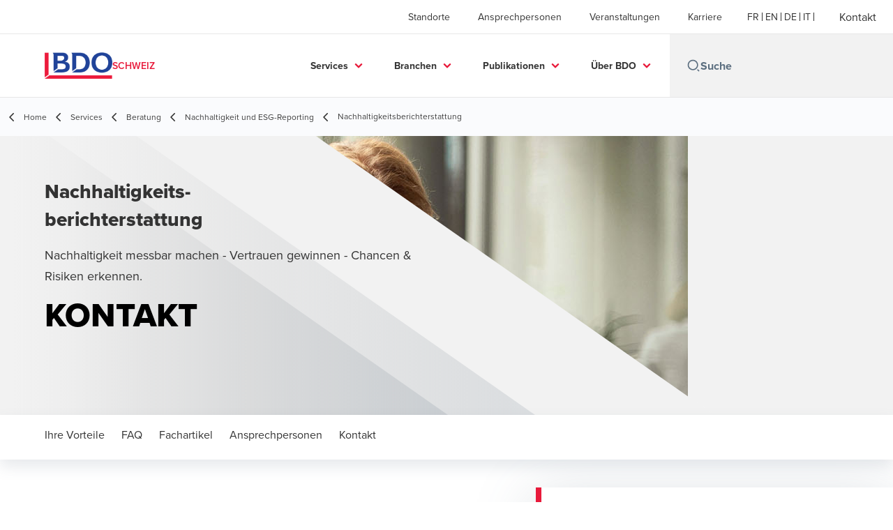

--- FILE ---
content_type: text/html; charset=utf-8
request_url: https://www.bdo.ch/de-ch/services-de/beratung/nachhaltigkeit-und-esg-reporting/nachhaltigkeitsberichterstattung
body_size: 98711
content:
<!DOCTYPE html>
<html lang="de-CH" dir="ltr" class="scroll-smooth">
<head>
    <meta charset="utf-8" />
    <meta name="viewport" content="width=device-width, initial-scale=1.0" />
    
    
	<script type="application/ld+json">
{
  "name": "Nachhaltigkeitsberichterstattung",
  "alternateName": "BDO",
  "url": "https://www.bdo.ch/de-ch/services-de",
  "logo": "https://cdn.bdo.global/images/bdo_logo/1.0.0/bdo_logo_color.png",
  "description": "",
  "disambiguatingDescription": "",
  "isRelatedTo": {
    "name": "Beratung",
    "alternateName": "BDO",
    "description": "\u003Cp\u003EProfitieren Sie von den Erfahrungen und dem Fachwissen unserer Spezialisten.\u003Cbr /\u003E\r\n\u0026nbsp;\u003C/p\u003E\r\n",
    "disambiguatingDescription": "Unternehmensberatung Schweiz \u0026 international - BDO übernimmt Verantwortung und steht Ihnen bei Entscheidung \u0026 Umsetzung aller Unternehmensfragen zur Seite",
    "@type": "Service",
    "@context": "https://schema.org"
  },
  "provider": {
    "url": "https://www.bdo.ch",
    "name": "BDO  Schweiz",
    "logo": "https://cdn.bdo.global/images/bdo_logo/1.0.0/bdo_logo_color.png",
    "@type": "Organization",
    "@context": "https://schema.org"
  },
  "@type": "Service",
  "@context": "https://schema.org"
}
	</script>

    <meta name="keywords" content="Nachhaltigkeit, Verantwortung, Risiken, Reputation, ESG, Prüfung, Beratung, Smart and Sustainable Cities" />
    <meta name="description" content="BDO Schweiz unterstützt Sie bei ESG-Reporting, Nachhaltigkeitsstrategie und Umsetzung - compliant, wirksam und zukunftssicher." />
    <link rel="apple-touch-icon" sizes="180x180" href="/apple-touch-icon.png">
<link rel="icon" type="image/png" sizes="32x32" href="/favicon-32x32.png">
<link rel="icon" type="image/png" sizes="16x16" href="/favicon-16x16.png">
<link rel="icon" type="image/png" sizes="48x48" href="/favicon-48x48.png">
<link rel="icon" type="image/svg+xml" href="/favicon.svg" />
<link rel="shortcut icon" href="/favicon.ico" />
<link rel="manifest" href="/site.webmanifest">
<link rel="mask-icon" href="/safari-pinned-tab.svg" color="#5bbad5">
<meta name="msapplication-TileColor" content="#da532c">
<meta name="theme-color" content="#ffffff">
    <title>Nachhaltigkeitsberichterstattung - BDO</title>

    
<script data-cookieconsent="ignore">
    window.dataLayer = window.dataLayer || [];
    function gtag() {
        dataLayer.push(arguments);
    }
    gtag("consent", "default", {
        ad_personalization: "denied",
        ad_storage: "denied",
        ad_user_data: "denied",
        analytics_storage: "denied",
        functionality_storage: "denied",
        personalization_storage: "denied",
        security_storage: "granted",
        wait_for_update: 500,
    });
    gtag("set", "ads_data_redaction", true);
    gtag("set", "url_passthrough", true);
</script>

<!-- Google Tag Manager -->
    <script data-cookieconsent="ignore">
    (function(w,d,s,l,i){w[l]=w[l]||[];w[l].push({'gtm.start':
    new Date().getTime(),event:'gtm.js'});var f=d.getElementsByTagName(s)[0],
    j=d.createElement(s),dl=l!='dataLayer'?'&l='+l:'';j.async=true;j.src=
    'https://www.googletagmanager.com/gtm.js?id='+i+dl;f.parentNode.insertBefore(j,f);
    })(window,document,'script','dataLayer','GTM-WC484Q4');</script>
<!-- End Google Tag Manager -->

<script id="Cookiebot" src="https://consent.cookiebot.com/uc.js" data-cbid="7b13e8e7-4a22-4b7f-a0a7-dc137ce752e4" data-blockingmode="auto" type="text/javascript"></script>
    
    <script data-cookieconsent="ignore">
        function injectWhenCookiebotAcceptedScripts() {
            var rawHtml = "\u003C!-- Linkedin Insight Tag --\u003E\r\n\u003Cscript type=\u0022text/javascript\u0022\u003E _linkedin_partner_id = \u00222227636\u0022; window._linkedin_data_partner_ids = window._linkedin_data_partner_ids || []; window._linkedin_data_partner_ids.push(_linkedin_partner_id); \u003C/script\u003E\u003Cscript type=\u0022text/javascript\u0022\u003E (function(){var s = document.getElementsByTagName(\u0022script\u0022)[0]; var b = document.createElement(\u0022script\u0022); b.type = \u0022text/javascript\u0022;b.async = true; b.src = \u0022https://snap.licdn.com/li.lms-analytics/insight.min.js\u0022; s.parentNode.insertBefore(b, s);})(); \u003C/script\u003E \u003Cnoscript\u003E \u003Cimg height=\u00221\u0022 width=\u00221\u0022 style=\u0022display:none;\u0022 alt=\u0022\u0022 src=\u0022https://px.ads.linkedin.com/collect/?pid=2227636\u0026fmt=gif\u0022 /\u003E \u003C/noscript\u003E\r\n\u003C!-- Footer Logos --\u003E";
            var container = document.getElementById("scriptsAfterCookiebotAccepted");
            container.innerHTML = rawHtml;

            var scripts = container.getElementsByTagName("script");
            for (var i = 0; i < scripts.length; i++)
            {
                eval(scripts[i].innerText);
            }   
        }
    </script>

    
<script id="googleServices" type="text/javascript" data-cookieconsent="ignore">

            function initializeGoogleTags() {
                window.dataLayer = window.dataLayer || [];

                function gtag() {
                    dataLayer.push(arguments);
                }

                gtag("consent", "default", {
                    ad_personalization: "denied",
                    ad_storage: "denied",
                    ad_user_data: "denied",
                    analytics_storage: "denied",
                    functionality_storage: "denied",
                    personalization_storage: "denied",
                    security_storage: "granted",
                    wait_for_update: 500,
                });

                gtag('js', new Date());

                     gtag('config', 'G-B9LZPH1262', { 'anonymize_ip': true, 'forceSSL': true });

                     gtag('config', 'G-S8M9KW26GP', { 'anonymize_ip': true, 'forceSSL': true });

                let script = document.createElement('script');
                script.src = 'https://www.googletagmanager.com/gtag/js?id=G-B9LZPH1262';
                script.setAttribute("data-cookieconsent", "ignore");
                script.setAttribute("async", "");
                let ga = document.getElementById("googleServices");
                ga.before(script);
            }
        

            (function(w,d,s,l,i){w[l]=w[l]||[];w[l].push({'gtm.start':
            new Date().getTime(),event:'gtm.js'});var f=d.getElementsByTagName(s)[0],
            j=d.createElement(s),dl=l!='dataLayer'?'&l='+l:'';j.async=true;j.src=
            'https://www.googletagmanager.com/gtm.js?id='+i+dl;f.parentNode.insertBefore(j,f);
            })(window,document,'script','dataLayer', 'GTM-WC484Q4');
        
         function CookiebotCallback_OnAccept() {

                    if (Cookiebot.consent.statistics && Cookiebot.consent.marketing) {
                        initializeGoogleTags();
                    }
                             injectWhenCookiebotAcceptedScripts();
         }
</script>
    
    <link rel="canonical" href="https://www.bdo.ch/de-ch/services-de/beratung/nachhaltigkeit-und-esg-reporting/nachhaltigkeitsberichterstattung" />

    

    
    <meta property="og:title" content="">
    <meta property="og:description" content="">
    <meta property="og:url" content="https://www.bdo.ch/de-ch/services-de/beratung/nachhaltigkeit-und-esg-reporting/nachhaltigkeitsberichterstattung">

<meta property="og:type" content="website">
    

    
<script src="/_content/Kentico.Content.Web.Rcl/Scripts/jquery-3.5.1.js"></script>

<!--fusedeck-->
<script>
(function (f, u, s, e_, d, e, c, k, n_) {
    try{
        var cos = document.cookie.split(';');
        for (var i = 0; i < cos.length; i++) {var co = cos[i].trim().split('=');if (co[0] == 'fdTrackingType'+e) {c = co[1];}if (co[0] == 'fdEnvId') {k = co[1];}}
        f[d] = f[d] || [];window.addEventListener("load",function(){fdWinLoaded=!0});
        var p = u.getElementsByTagName(s)[0]; var sc = u.createElement(s); sc.async = true;
        sc.src = e_ + '?p=' + e + '&l=' + (d != null ? d : '') + (c != null ? '&c=' + c : '') + (k != null ? '&e=' + k : '') + '&h=' + encodeURIComponent(location.href) + (n_ != null ? '&a=' + encodeURIComponent(n_) : '');
        p.parentNode.insertBefore(sc, p);
    }catch(e){}
})(window, document, 'script', 'https://io.fusedeck.net/d/tm.js', null, '6hy7B8jMqj', null, null, null);
</script>
<!-- End fusedeck-->

<meta name="google-site-verification" content="zKrur4poPQpc2utk_t64hJI8iZkjs8Cl0q31VpTgCys" />

<!-- Facebook Pixel Code -->
<script>
!function(f,b,e,v,n,t,s){if(f.fbq)return;n=f.fbq=function(){n.callMethod?
n.callMethod.apply(n,arguments):n.queue.push(arguments)};if(!f._fbq)f._fbq=n;
n.push=n;n.loaded=!0;n.version='2.0';n.queue=[];t=b.createElement(e);t.async=!0;
t.src=v;s=b.getElementsByTagName(e)[0];s.parentNode.insertBefore(t,s)}(window,
document,'script','https://connect.facebook.net/en_US/fbevents.js');
fbq('init', '1351532121525074');
fbq('track', 'PageView');
</script>
<noscript><img height="1" width="1" style="display:none"
src="https://www.facebook.com/tr?id=1351532121525074&ev=PageView&noscript=1"
/></noscript>

<!-- End Facebook Pixel Code -->



<style>

body {
    overflow-x: hidden;
    } 
/*
.hero-widget__gradient-bg {
    opacity: 0.85!important;
}
.hero-widget__right-section{
    min-width: 100%!important;
} 
*/
.deals-landing__grid-card-img-container{
    height: 12rem!important;
}
 
.deals-landing__grid-card-img{
    max-height: 12rem!important;
}

</style>
<!-- 250521TB: spacing -->
<style>
      .cog-form__container {
          padding-top: var(--form__margins--responsive)!important;
      }
</style>

    <!-- Preconnect -->
<link rel="preconnect" href="https://fonts.googleapis.com" crossorigin="anonymous">
<link rel="preconnect" href="https://use.typekit.net" crossorigin="anonymous">

<!-- Preload Fonts -->
<link rel="preload" href="https://fonts.googleapis.com/css2?family=Material+Symbols+Outlined:opsz,wght,FILL,GRAD@48,400,0,0" as="style" />
<link rel="preload" href="https://fonts.googleapis.com/icon?family=Material+Icons" as="style">
<link rel="preload" href="https://use.typekit.net/yxr5raf.css" as="style">

<!-- Preload Master CSS -->
<link rel="preload" href="/dist/master.css?v=smS2c4gXbIMpVBdvU3ygIPIG8QV_vunk5ofuMsOHQGY" as="style" type="text/css">

<!-- Apply Stylesheets -->
<link rel="stylesheet" href="https://fonts.googleapis.com/css2?family=Material+Symbols+Outlined:opsz,wght,FILL,GRAD@48,400,0,0" />
<link rel="stylesheet" href="https://fonts.googleapis.com/icon?family=Material+Icons" />
<link rel="stylesheet" href="https://use.typekit.net/yxr5raf.css">
<link rel="stylesheet" href="/dist/master.css?v=smS2c4gXbIMpVBdvU3ygIPIG8QV_vunk5ofuMsOHQGY" type="text/css" />

    
    <link href="/_content/Kentico.Content.Web.Rcl/Content/Bundles/Public/systemPageComponents.min.css" rel="stylesheet" />
<link href="/PageBuilder/Public/Sections/section-column.css" rel="stylesheet" />


<script type="text/javascript">!function(T,l,y){var S=T.location,k="script",D="instrumentationKey",C="ingestionendpoint",I="disableExceptionTracking",E="ai.device.",b="toLowerCase",w="crossOrigin",N="POST",e="appInsightsSDK",t=y.name||"appInsights";(y.name||T[e])&&(T[e]=t);var n=T[t]||function(d){var g=!1,f=!1,m={initialize:!0,queue:[],sv:"5",version:2,config:d};function v(e,t){var n={},a="Browser";return n[E+"id"]=a[b](),n[E+"type"]=a,n["ai.operation.name"]=S&&S.pathname||"_unknown_",n["ai.internal.sdkVersion"]="javascript:snippet_"+(m.sv||m.version),{time:function(){var e=new Date;function t(e){var t=""+e;return 1===t.length&&(t="0"+t),t}return e.getUTCFullYear()+"-"+t(1+e.getUTCMonth())+"-"+t(e.getUTCDate())+"T"+t(e.getUTCHours())+":"+t(e.getUTCMinutes())+":"+t(e.getUTCSeconds())+"."+((e.getUTCMilliseconds()/1e3).toFixed(3)+"").slice(2,5)+"Z"}(),iKey:e,name:"Microsoft.ApplicationInsights."+e.replace(/-/g,"")+"."+t,sampleRate:100,tags:n,data:{baseData:{ver:2}}}}var h=d.url||y.src;if(h){function a(e){var t,n,a,i,r,o,s,c,u,p,l;g=!0,m.queue=[],f||(f=!0,t=h,s=function(){var e={},t=d.connectionString;if(t)for(var n=t.split(";"),a=0;a<n.length;a++){var i=n[a].split("=");2===i.length&&(e[i[0][b]()]=i[1])}if(!e[C]){var r=e.endpointsuffix,o=r?e.location:null;e[C]="https://"+(o?o+".":"")+"dc."+(r||"services.visualstudio.com")}return e}(),c=s[D]||d[D]||"",u=s[C],p=u?u+"/v2/track":d.endpointUrl,(l=[]).push((n="SDK LOAD Failure: Failed to load Application Insights SDK script (See stack for details)",a=t,i=p,(o=(r=v(c,"Exception")).data).baseType="ExceptionData",o.baseData.exceptions=[{typeName:"SDKLoadFailed",message:n.replace(/\./g,"-"),hasFullStack:!1,stack:n+"\nSnippet failed to load ["+a+"] -- Telemetry is disabled\nHelp Link: https://go.microsoft.com/fwlink/?linkid=2128109\nHost: "+(S&&S.pathname||"_unknown_")+"\nEndpoint: "+i,parsedStack:[]}],r)),l.push(function(e,t,n,a){var i=v(c,"Message"),r=i.data;r.baseType="MessageData";var o=r.baseData;return o.message='AI (Internal): 99 message:"'+("SDK LOAD Failure: Failed to load Application Insights SDK script (See stack for details) ("+n+")").replace(/\"/g,"")+'"',o.properties={endpoint:a},i}(0,0,t,p)),function(e,t){if(JSON){var n=T.fetch;if(n&&!y.useXhr)n(t,{method:N,body:JSON.stringify(e),mode:"cors"});else if(XMLHttpRequest){var a=new XMLHttpRequest;a.open(N,t),a.setRequestHeader("Content-type","application/json"),a.send(JSON.stringify(e))}}}(l,p))}function i(e,t){f||setTimeout(function(){!t&&m.core||a()},500)}var e=function(){var n=l.createElement(k);n.src=h;var e=y[w];return!e&&""!==e||"undefined"==n[w]||(n[w]=e),n.onload=i,n.onerror=a,n.onreadystatechange=function(e,t){"loaded"!==n.readyState&&"complete"!==n.readyState||i(0,t)},n}();y.ld<0?l.getElementsByTagName("head")[0].appendChild(e):setTimeout(function(){l.getElementsByTagName(k)[0].parentNode.appendChild(e)},y.ld||0)}try{m.cookie=l.cookie}catch(p){}function t(e){for(;e.length;)!function(t){m[t]=function(){var e=arguments;g||m.queue.push(function(){m[t].apply(m,e)})}}(e.pop())}var n="track",r="TrackPage",o="TrackEvent";t([n+"Event",n+"PageView",n+"Exception",n+"Trace",n+"DependencyData",n+"Metric",n+"PageViewPerformance","start"+r,"stop"+r,"start"+o,"stop"+o,"addTelemetryInitializer","setAuthenticatedUserContext","clearAuthenticatedUserContext","flush"]),m.SeverityLevel={Verbose:0,Information:1,Warning:2,Error:3,Critical:4};var s=(d.extensionConfig||{}).ApplicationInsightsAnalytics||{};if(!0!==d[I]&&!0!==s[I]){var c="onerror";t(["_"+c]);var u=T[c];T[c]=function(e,t,n,a,i){var r=u&&u(e,t,n,a,i);return!0!==r&&m["_"+c]({message:e,url:t,lineNumber:n,columnNumber:a,error:i}),r},d.autoExceptionInstrumented=!0}return m}(y.cfg);function a(){y.onInit&&y.onInit(n)}(T[t]=n).queue&&0===n.queue.length?(n.queue.push(a),n.trackPageView({})):a()}(window,document,{
src: "https://js.monitor.azure.com/scripts/b/ai.2.min.js", // The SDK URL Source
crossOrigin: "anonymous", 
cfg: { // Application Insights Configuration
    connectionString: 'InstrumentationKey=7e4d3ed1-4059-404e-bc13-1df6b795f445;IngestionEndpoint=https://westeurope-5.in.applicationinsights.azure.com/;LiveEndpoint=https://westeurope.livediagnostics.monitor.azure.com/'
}});</script></head>
<body data-lang="de-CH">
    <div id="scriptsAfterCookiebotAccepted"></div>
    
<style>  
.btn--tertiary {
text-transform: none!important;
}

.office-card__get-directions{
display:none!important;
}

/*
.deals-landing__grid-card-img-container{
    height: 12rem!important;
}

.deals-landing__grid-card-img{
    max-height: 12rem!important;
}
*/


</style>
    
<div id="react_0HNILGTKDMLOC"><div data-reactroot=""><div class="header" id="header" data-ktc-search-exclude="true" style="position:relative"><div class="header__main-menu"><ul class="header__main-menu-list"><li class="header__main-menu-item"><a class="header__main-menu-link" href="/de-ch/standorte">Standorte</a></li><li class="header__main-menu-item"><a class="header__main-menu-link" href="/de-ch/ansprechpartner">Ansprechpersonen</a></li><li class="header__main-menu-item"><a class="header__main-menu-link" href="/de-ch/veranstaltungen">Veranstaltungen</a></li><li class="header__main-menu-item"><a class="header__main-menu-link" href="/de-ch/karriere">Karriere</a></li></ul><ul class="header__cultures-list"><li class="header__cultures-item"><a class="header__languages-link" href="/fr-ch/home-fr" aria-label="French"><span class="hidden lg:flex">fr</span><span class="flex normal-case lg:hidden">French</span></a></li><li class="header__cultures-item"><a class="header__languages-link" href="/en-gb/home-en" aria-label="English"><span class="hidden lg:flex">en</span><span class="flex normal-case lg:hidden">English</span></a></li><li class="header__cultures-item"><a class="header__languages-link" href="/de-ch/services-de/beratung/nachhaltigkeit-und-esg-reporting/nachhaltigkeitsberichterstattung" aria-label="German"><span class="hidden lg:flex">de</span><span class="flex normal-case lg:hidden">German</span></a></li><li class="header__cultures-item"><a class="header__languages-link" href="/it-ch/home-it" aria-label="Italian"><span class="hidden lg:flex">it</span><span class="flex normal-case lg:hidden">Italian</span></a></li></ul><a role="button" class="btn px-6 py-3 text-base" href="/de-ch/kontakt" target="_self" title=""><span class="btn-text"><span class="">Kontakt</span></span></a></div><nav class="header__mega-menu"><a href="/de-ch/home-de" class="header__logo"><img src="https://cdn.bdo.global/images/bdo_logo/1.0.0/bdo_logo_color.png" class="header__logo-img" alt="logo"/><div class="header__logo-text"> Schweiz</div></a><div class="header__mega-menu-wrapper"><div class="header__mobile-menu-header"><svg stroke="currentColor" fill="currentColor" stroke-width="0" viewBox="0 0 24 24" class="header__mobile-menu-header-icon" height="1em" width="1em" xmlns="http://www.w3.org/2000/svg"><path d="M11 2C15.968 2 20 6.032 20 11C20 15.968 15.968 20 11 20C6.032 20 2 15.968 2 11C2 6.032 6.032 2 11 2ZM11 18C14.8675 18 18 14.8675 18 11C18 7.1325 14.8675 4 11 4C7.1325 4 4 7.1325 4 11C4 14.8675 7.1325 18 11 18ZM19.4853 18.0711L22.3137 20.8995L20.8995 22.3137L18.0711 19.4853L19.4853 18.0711Z"></path></svg><svg stroke="currentColor" fill="none" stroke-width="0" viewBox="0 0 15 15" class="header__mobile-menu-header-icon" height="1em" width="1em" xmlns="http://www.w3.org/2000/svg"><path fill-rule="evenodd" clip-rule="evenodd" d="M1.5 3C1.22386 3 1 3.22386 1 3.5C1 3.77614 1.22386 4 1.5 4H13.5C13.7761 4 14 3.77614 14 3.5C14 3.22386 13.7761 3 13.5 3H1.5ZM1 7.5C1 7.22386 1.22386 7 1.5 7H13.5C13.7761 7 14 7.22386 14 7.5C14 7.77614 13.7761 8 13.5 8H1.5C1.22386 8 1 7.77614 1 7.5ZM1 11.5C1 11.2239 1.22386 11 1.5 11H13.5C13.7761 11 14 11.2239 14 11.5C14 11.7761 13.7761 12 13.5 12H1.5C1.22386 12 1 11.7761 1 11.5Z" fill="currentColor"></path></svg></div><div class="header__mega-menu-desktop"><ul class="header__mega-menu-list"></ul><div class="header__search relative"><div class="pl-2"><a class="pointer-events-none" href="/" aria-label="Search icon"><svg stroke="currentColor" fill="currentColor" stroke-width="0" viewBox="0 0 24 24" class="header__search-icon" height="1em" width="1em" xmlns="http://www.w3.org/2000/svg"><path d="M11 2C15.968 2 20 6.032 20 11C20 15.968 15.968 20 11 20C6.032 20 2 15.968 2 11C2 6.032 6.032 2 11 2ZM11 18C14.8675 18 18 14.8675 18 11C18 7.1325 14.8675 4 11 4C7.1325 4 4 7.1325 4 11C4 14.8675 7.1325 18 11 18ZM19.4853 18.0711L22.3137 20.8995L20.8995 22.3137L18.0711 19.4853L19.4853 18.0711Z"></path></svg></a></div><input type="text" name="Suche" title="Suche" placeholder="Suche" class="header__search-input" value="" autoComplete="off"/></div></div></div></nav></div></div></div>
    
<div id="react_0HNILGTKDMLOE"><div class="breadcrumbs" data-reactroot=""><ul class="breadcrumbs__list"><li class="breadcrumbs__list-item"><div class="px-2 hidden lg:flex"><svg stroke="currentColor" fill="none" stroke-width="2" viewBox="0 0 24 24" aria-hidden="true" class="breadcrumbs__item-icon" height="18" width="18" xmlns="http://www.w3.org/2000/svg"><path stroke-linecap="round" stroke-linejoin="round" d="M15 19l-7-7 7-7"></path></svg></div><div class="pt-[1px] hidden lg:flex"><a href="/de-ch/home-de" target="" title="" class="animated-link inline text-lighter-black hover:text-lighter-black"><span class="hover-underline">Home</span></a></div></li><li class="breadcrumbs__list-item"><div class="px-2 hidden lg:flex"><svg stroke="currentColor" fill="none" stroke-width="2" viewBox="0 0 24 24" aria-hidden="true" class="breadcrumbs__item-icon" height="18" width="18" xmlns="http://www.w3.org/2000/svg"><path stroke-linecap="round" stroke-linejoin="round" d="M15 19l-7-7 7-7"></path></svg></div><div class="pt-[1px] hidden lg:flex"><a href="/de-ch/services-de" target="" title="" class="animated-link inline text-lighter-black hover:text-lighter-black"><span class="hover-underline">Services</span></a></div></li><li class="breadcrumbs__list-item"><div class="px-2 hidden lg:flex"><svg stroke="currentColor" fill="none" stroke-width="2" viewBox="0 0 24 24" aria-hidden="true" class="breadcrumbs__item-icon" height="18" width="18" xmlns="http://www.w3.org/2000/svg"><path stroke-linecap="round" stroke-linejoin="round" d="M15 19l-7-7 7-7"></path></svg></div><div class="pt-[1px] hidden lg:flex"><a href="/de-ch/services-de/beratung" target="" title="" class="animated-link inline text-lighter-black hover:text-lighter-black"><span class="hover-underline">Beratung</span></a></div></li><li class="breadcrumbs__list-item"><div class="px-2"><svg stroke="currentColor" fill="none" stroke-width="2" viewBox="0 0 24 24" aria-hidden="true" class="breadcrumbs__item-icon" height="18" width="18" xmlns="http://www.w3.org/2000/svg"><path stroke-linecap="round" stroke-linejoin="round" d="M15 19l-7-7 7-7"></path></svg></div><div class="pt-[1px]"><a href="/de-ch/services-de/beratung/nachhaltigkeit-und-esg-reporting" target="" title="" class="animated-link inline text-lighter-black hover:text-lighter-black"><span class="hover-underline">Nachhaltigkeit und ESG-Reporting</span></a></div></li><li class="breadcrumbs__list-item"><div class="px-2 hidden lg:flex"><svg stroke="currentColor" fill="none" stroke-width="2" viewBox="0 0 24 24" aria-hidden="true" class="breadcrumbs__item-icon" height="18" width="18" xmlns="http://www.w3.org/2000/svg"><path stroke-linecap="round" stroke-linejoin="round" d="M15 19l-7-7 7-7"></path></svg></div><div class="breadcrumbs__last-list-item-container"><span class="breadcrumbs__last-list-item">Nachhaltigkeitsberichterstattung</span></div></li></ul></div></div>
    



<div id="react_0HNILGTKDMLNF"><div class="relative" data-reactroot=""><header class="hero-widget"><div class="hero-widget__gradient-bg"></div><div class="hero-widget__left-section"><div class="hero-widget__left-section-white-angle-bg"></div><h1 class="hero-widget__left-section-title">Nachhaltigkeits-<br>berichterstattung</h1><p class="hero-widget__left-section-description">Nachhaltigkeit messbar machen - Vertrauen gewinnen - Chancen & Risiken erkennen.</p><div class="hero-widget__left-section-button"><a role="button" class="btn whitespace-nowrap" href="mailto:%20sustainability@bdo.ch" target="_self" title=""><span class="btn-text"><span class="">KONTAKT</span></span></a></div></div><div class="hero-widget__right-section"><img class="hero-widget__right-section-img hidden md:block" src="/getmedia/5b359365-8ec6-46b9-ab9a-91ff3a4e660b/BDO_098-1440x400.jpg" fetchPriority="high" style="object-fit:cover;object-position:top right" alt="Nachhaltigkeitsberichterstattung"/><img class="hero-widget__right-section-img md:hidden" src="/getmedia/e38f819a-ba62-4dcc-b92a-5bb96157e834/330x200_1.png?width=330&amp;height=200&amp;ext=.png" fetchPriority="high" style="object-fit:cover;object-position:top right" alt="Nachhaltigkeitsberichterstattung"/></div></header></div></div>




<nav id="local-nav" class="local-navigation" aria-label="secondary navigation">
    <div id="react_0HNILGTKDMLNG"></div>
    <ul style="">





<li>
    <div id="react_0HNILGTKDMLNH"><div class="local-nav-item" data-reactroot=""><a href="#vorteile" target="" title="" class="animated-link inline text-charcoal hover:text-black"><span class="hover-underline">Ihre Vorteile</span></a></div></div>
</li>
    







<li>
    <div id="react_0HNILGTKDMLNI"><div class="local-nav-item" data-reactroot=""><a href="#faq" target="" title="" class="animated-link inline text-charcoal hover:text-black"><span class="hover-underline">FAQ</span></a></div></div>
</li>
    







<li>
    <div id="react_0HNILGTKDMLNJ"><div class="local-nav-item" data-reactroot=""><a href="#fachartikel" target="" title="" class="animated-link inline text-charcoal hover:text-black"><span class="hover-underline">Fachartikel</span></a></div></div>
</li>
    







<li>
    <div id="react_0HNILGTKDMLNK"><div class="local-nav-item" data-reactroot=""><a href="#ansprechpersonen" target="" title="" class="animated-link inline text-charcoal hover:text-black"><span class="hover-underline">Ansprechpersonen</span></a></div></div>
</li>
    







<li>
    <div id="react_0HNILGTKDMLNL"><div class="local-nav-item" data-reactroot=""><a href="#kontakt" target="" title="" class="animated-link inline text-charcoal hover:text-black"><span class="hover-underline">Kontakt</span></a></div></div>
</li>
    

</ul>
</nav>



<div class="service-wrapper">
    <div class="service-wrapper-content">
        <main>
            

<div class="section-container section-container--xl">
    






<div class="rich-text__wrapper" style="margin-top: 20px; padding-bottom: 60px">
    







    <div class="fr-view">
        <h2>Berichterstattung - Nachhaltigkeit verlässlich dokumentieren</h2><p>Nachhaltigkeitsberichterstattung ist längst nicht mehr nur für Grossunternehmen relevant. Die regulatorischen Vorgaben betreffend nicht-finanzieller-Berichterstattung aus dem Schweizer Obligationenrecht OR 964 a-f, Verordnung über die Berichterstattung über Klimabelange und CSRD/ESRS aus der EU betreffen zwar direkt grössere Firmen, aber KMU werden indirekt von diesen Berichtserstattungsvorschriften betroffen sein, da große Unternehmen Informationen von KMU benötigen, um sie in ihre nichtfinanziellen Berichte aufzunehmen, zusammen mit einem zunehmenden Fokus von Kunden, Investoren und Banken auf nachhaltigkeitsbezogene Informationen von KMU.</p><p>Eine transparente Berichterstattung macht ökologische, soziale und governance Risiken frühzeitig sichtbar und zeigt zugleich Chancen für Innovation, Effizienz und Wachstum auf. Gleichzeitig hilft sie, interne Prozesse zu strukturieren und zu optimieren, sodass Nachhaltigkeit nicht nur ein Pflichtprogramm bleibt, sondern einen echten geschäftlichen Mehrwert schafft.</p><p>BDO unterstützt Sie entlang des gesamten Weges der Berichterstattung von der Standortbestimmung im regulatorischen Kontext und der passenden Standardwahl (z. B. ESRS, GRI, IFRS S1/S2, TCFD, VSME). Zusätzlich bieten wir Prüfungsdienstleistungen für die Nachhaltigkeitsberichterstattung nach jedem Berichtsstandard oder für die Prüfung ausgewählter Nachhaltigkeits-KPIs an.</p>
    </div>


    


</div>
    


</div>
        </main>
            <aside>
                <div id="react_0HNILGTKDMLNM"><div class="sidebox-navigation" data-reactroot=""><h3 class="sidebox-navigation-title">Weitere Dienstleistungen</h3><nav><ul class="sidebox-navigation-links"><li class="sidebox-navigation-links__item"><a role="button" class="btn btn--tertiary normal-case" href="/de-ch/services-de/beratung/nachhaltigkeit-und-esg-reporting/klima-und-natur" target="_self" title=""><span class="btn-text animated-link"><span class="hover-underline">Klima und Natur</span></span><svg class="btn-chevron" xmlns="http://www.w3.org/2000/svg" height="24px" viewBox="0 -960 960 960" width="24px"><path d="M504-480 320-664l56-56 240 240-240 240-56-56 184-184Z"></path></svg></a></li><li class="sidebox-navigation-links__item"><a role="button" class="btn btn--tertiary normal-case" href="/de-ch/services-de/beratung/nachhaltigkeit-und-esg-reporting/nachhaltige-beschaffung" target="_self" title=""><span class="btn-text animated-link"><span class="hover-underline">Nachhaltige Beschaffung</span></span><svg class="btn-chevron" xmlns="http://www.w3.org/2000/svg" height="24px" viewBox="0 -960 960 960" width="24px"><path d="M504-480 320-664l56-56 240 240-240 240-56-56 184-184Z"></path></svg></a></li><li class="sidebox-navigation-links__item"><a role="button" class="btn btn--tertiary normal-case" href="/de-ch/services-de/beratung/nachhaltigkeit-und-esg-reporting/strategie-und-steuerung" target="_self" title=""><span class="btn-text animated-link"><span class="hover-underline">Strategie und Steuerung</span></span><svg class="btn-chevron" xmlns="http://www.w3.org/2000/svg" height="24px" viewBox="0 -960 960 960" width="24px"><path d="M504-480 320-664l56-56 240 240-240 240-56-56 184-184Z"></path></svg></a></li><li class="sidebox-navigation-links__item"><a role="button" class="btn btn--tertiary normal-case" href="/de-ch/services-de/beratung/nachhaltigkeit-und-esg-reporting/nachhaltigkeitsberichterstattung" target="_self" title=""><span class="btn-text animated-link"><span class="hover-underline">Nachhaltigkeitsberichterstattung</span></span><svg class="btn-chevron" xmlns="http://www.w3.org/2000/svg" height="24px" viewBox="0 -960 960 960" width="24px"><path d="M504-480 320-664l56-56 240 240-240 240-56-56 184-184Z"></path></svg></a></li><li class="sidebox-navigation-links__item"><a role="button" class="btn btn--tertiary normal-case" href="/de-ch/services-de/beratung/nachhaltigkeit-und-esg-reporting/nachhaltigkeitsprufung" target="_self" title=""><span class="btn-text animated-link"><span class="hover-underline">Nachhaltigkeitsprüfung</span></span><svg class="btn-chevron" xmlns="http://www.w3.org/2000/svg" height="24px" viewBox="0 -960 960 960" width="24px"><path d="M504-480 320-664l56-56 240 240-240 240-56-56 184-184Z"></path></svg></a></li></ul></nav></div></div>
            </aside>
    </div>
    

<div class="section-container section-container--xl">
    






<div id="vorteile" class="rich-text__wrapper" style="margin-top: 20px; padding-bottom: 20px">
    







    <div class="fr-view">
        <h2 style="text-align: center">Nachhaltigkeitsexpertise, die zählt.</h2>
    </div>


    


</div>
    


</div>

<div class="section-container section-container--xl">
    <div class="section-container--items section-container--third gap--md">
        <div>
            






<div class="rich-text__wrapper" style="margin-top: 20px; padding-bottom: 20px">
    







    <div class="fr-view">
        <p><img src="/getmedia/ed35011a-b485-4090-880a-ef52912b0a7f/BDO-icon-023-audit-list-person-burgundy.svg" alt="Pragmatisch und umsetzungsstark" style="width: 100px" class="fr-fic fr-dib"></p><h3 style="text-align: center">Pragmatisch und umsetzungsstark</h3><p style="text-align: center">Handfeste, individuell zugeschnittene Lösungen nach Ihren Bedürfnissen.</p>
    </div>


    


</div>
    


        </div>
        <div>
            






<div class="rich-text__wrapper" style="margin-top: 20px; padding-bottom: 20px">
    







    <div class="fr-view">
        <p><img src="/getmedia/421b5382-3f39-4399-b5de-9723ede53dcb/BDO-icon-487-locations-globe-global-burgundy.svg" alt="Lokal verankert, lokal vernetzt" style="width: 100px" class="fr-fic fr-dib"></p><h3 style="text-align: center">Lokal verankert,<br>global vernetzt.</h3><p style="text-align: center">Wir verbinden lokales Know-How mit<br>internationaler Expertise.</p>
    </div>


    


</div>
    


        </div>
        <div>
            






<div class="rich-text__wrapper" style="margin-top: 20px; padding-bottom: 60px">
    







    <div class="fr-view">
        <p><img src="/getmedia/98cf1bfe-f049-4e38-b504-f3cbe26f187c/BDO-icon-329-cyber-shield-lock-burgundy.svg" style="width: 100px" class="fr-fic fr-dib" alt="Kompetent und verlässlich"></p><h3 style="text-align: center">Kompetent<br>und verlässlich.</h3><p style="text-align: center">Wir stehen für fundierte Beratung, die hält was sie verspricht fachlich präzise, regulatorisch sicher.</p>
    </div>


    


</div>
    


        </div>
    </div>
</div>

<div class="section-container section-container--xl">
    





<div id="react_0HNILGTKDMLNN"><div class="relative theme--dark" style="margin-top:20px;padding-bottom:60px" data-reactroot=""><section class="flexible-banner flexible-banner--col-1 flexible-banner--right flexible-banner--has-buttons"><img class="flexible-banner__bg" src="/getmedia/bdae5de3-29ca-424d-9ac2-398cb65df612/Roter-Banner.jpg"/><div class="flexible-banner__content"><h2 style="text-align: center">Ihre Berichterstattung auf das nächste Level bringen</h2><p style="text-align: center">Mit einem <strong>Reporting Readiness Check</strong> identifizieren wir Stärken und Potenziale Ihrer aktuellen ESG-Berichterstattung und schaffen die Basis für mehr Qualität, Transparenz und Wirkung.</p></div><div class="flexible-banner__buttons"><a role="button" class="btn" href="mailto: sustainability@bdo.ch" target="_blank" title="KONTAKT (Opens in a new window/tab)"><span class="btn-text"><span class="">KONTAKT</span></span><span class="sr-only">Opens in a new window/tab</span></a></div></section></div></div>
    


</div>

<div class="section-container section-container--xl">
    <div class="section-container--items section-container--two-thirds gap--md">
        <div>
            






<div id="faq" class="rich-text__wrapper" style="margin-top: 20px; padding-bottom: 20px">
    







    <div class="fr-view">
        <h2>Was unsere Kunden uns oft fragen</h2>
    </div>


    


</div>
    







<div id="react_0HNILGTKDMLNO"><div class="relative" style="margin-top:0px;padding-bottom:0px" data-reactroot=""><div><div class="relative"><button class="accordion border-t"><h2 class="accordion__title">Pflicht zur Nachhaltigkeitsberichterstattung</h2><span class="accordion__button"><svg xmlns="http://www.w3.org/2000/svg" height="24px" viewBox="0 0 24 24" width="24px" fill="none" class=""><path d="M0 0h24v24H0V0z" fill="none"></path><path d="M19 13h-6v6h-2v-6H5v-2h6V5h2v6h6v2z"></path></svg></span></button><div class="accordion__content accordion__content--rich-text" style="height:0px;overflow-y:hidden"><div><section id="faq" class="quest"><div class="container"><div class="quest__inner"><div itemprop="mainEntity"><div itemprop="name"><h4>Wer ist von der Pflicht zur Nachhaltigkeitsberichterstattung betroffen?</h4>Mit der Corporate Sustainability Reporting Directive (CSRD) und den Schweizer Obligationenrecht OR 964 a-f sind vor allem grosse Unternehmen berichtspflichtig. In der Schweiz betrifft dies insbesondere börsenkotierte Gesellschaften, Banken und Versicherungen. Doch auch KMU profitieren von freiwilligen Nachhaltigkeitsberichten: Sie schaffen Transparenz, stärken das Vertrauen bei Kundinnen, Investoren und Mitarbeitenden und sicherstellen, dass Sie nicht von zukünftigen Aufträgen durch Kunden ausgeschlossen werden, weil Sie die Kriterien für nachhaltige Beschaffung nicht erfüllen.</div></div></div></div></section></div></div></div></div></div></div>

    







<div id="react_0HNILGTKDMLNP"><div class="relative" style="margin-top:0px;padding-bottom:0px" data-reactroot=""><div><div class="relative"><button class="accordion border-t"><h2 class="accordion__title">Erstellung der Berichterstattung</h2><span class="accordion__button"><svg xmlns="http://www.w3.org/2000/svg" height="24px" viewBox="0 0 24 24" width="24px" fill="none" class=""><path d="M0 0h24v24H0V0z" fill="none"></path><path d="M19 13h-6v6h-2v-6H5v-2h6V5h2v6h6v2z"></path></svg></span></button><div class="accordion__content accordion__content--rich-text" style="height:0px;overflow-y:hidden"><div><section id="faq" class="quest"><div class="container"><div class="quest__inner"><div itemprop="mainEntity"><div itemprop="name"><h4>Nach welchen Standards wird die Berichterstattung erstellt?</h4>Nachhaltigkeitsberichte können nach international anerkannten Standards erstellt werden, z. B.:</div><div itemprop="acceptedAnswer"><ul><li><strong>GRI</strong> (Global Reporting Initiative) - weltweit verbreitet und besonders für KMU relevant</li><li><strong>ESRS</strong> (European Sustainability Reporting Standards) – verbindlich für CSRD-pflichtige Unternehmen</li><li><strong>EU-Taxonomie</strong> - verbindlich für CSRD-pflichtige Unternehmen</li><li><strong>IFRS S1/S2</strong> (Sustainability Disclosure Standards) – Fokus auf Investoren und Kapitalmarkt</li><li><strong>VSME</strong> (Voluntary Sustainability Reporting Standard for non-listed SMEs) - Fokus auf die Erfüllung der Datenanforderungen von Kunden, Lieferanten, Banken und Investoren.</li><li><strong>TCFD</strong> (Task Force on Climate-related Financial Disclosures) - verbindlich für Schwiezer Unternehmen die nach Schweizer Obligationenrecht OR 964 a-f, Verordnung über die Berichterstattung über Klimabelange</li></ul><p>Diese Rahmenwerke sorgen für Vergleichbarkeit, Transparenz und Glaubwürdigkeit und erhöhen die Relevanz Ihres Berichts für unterschiedliche Stakeholder. BDO hilft ihnen bei der Auswahl des passenden Standards.</p></div></div></div></div></section></div></div></div></div></div></div>

    







<div id="react_0HNILGTKDMLNQ"><div class="relative" style="margin-top:0px;padding-bottom:60px" data-reactroot=""><div><div class="relative"><button class="accordion border-t"><h2 class="accordion__title">Prüfung des Nachhaltigkeitsberichts</h2><span class="accordion__button"><svg xmlns="http://www.w3.org/2000/svg" height="24px" viewBox="0 0 24 24" width="24px" fill="none" class=""><path d="M0 0h24v24H0V0z" fill="none"></path><path d="M19 13h-6v6h-2v-6H5v-2h6V5h2v6h6v2z"></path></svg></span></button><div class="accordion__content accordion__content--rich-text" style="height:0px;overflow-y:hidden"><div><section id="faq" class="quest"><div class="container"><div class="quest__inner"><div itemprop="mainEntity"><div itemprop="name"><h4>Warum sollte der Nachhaltigkeitsbericht geprüft werden?</h4>Eine unabhängige Prüfung (Assurance) von Nachhaltigkeitsberichten steigert Glaubwürdigkeit, Vertrauen und regulatorische Sicherheit. Sie stellt sicher, dass nicht-finanzielle Kennzahlen korrekt, vollständig und konsistent sind ein entscheidender Faktor für Investoren, Kundschaft und Behörden.</div><div itemprop="acceptedAnswer"><p>BDO bietet neben der Beratung auch die <a href="/de-ch/services-de/beratung/nachhaltigkeit/pruefung">Prüfung von Nachhaltigkeitsberichten</a> an von Limited Assurance bis Reasonable Assurance.</p></div></div></div></div></section></div></div></div></div></div></div>

    


        </div>
        <div>
            





<div id="react_0HNILGTKDMLNR"><div class="relative" style="margin-top:20px;padding-bottom:60px" data-reactroot=""><article class="quote-card"><div class="quote-card-content"><div class="quote-card-content__heading--standard"></div><div class="quote-card-content__quote"><svg class="quote-card-content__quote-icon--standard" width="45" height="35" viewBox="0 0 45 35" fill="none" xmlns="http://www.w3.org/2000/svg"><path d="M36.2643 0.750001C28.9132 6.00079 24.2925 13.5619 24.2925 22.0682C24.2925 29.8393 29.3332 34.25 35.0041 34.25C40.2549 34.25 44.6655 29.9444 44.6655 24.5886C44.6655 19.3378 40.99 15.8723 36.4743 15.8723C35.5292 15.8723 34.584 16.0823 34.0589 16.2923C35.2141 12.4067 39.6248 7.89107 42.9853 6.21082L36.2643 0.750001ZM12.5307 0.750003C5.17963 6.00079 0.558948 13.5619 0.558949 22.0682C0.558949 29.8393 5.70472 34.25 11.3756 34.25C16.5213 34.25 20.932 29.9444 20.932 24.5886C20.932 19.3378 17.3615 15.8723 12.8458 15.8723C11.9006 15.8723 10.8505 16.0823 10.4304 16.2923C11.5856 12.4067 15.8912 7.89107 19.2517 6.21082L12.5307 0.750003Z" fill="#E81A3B"></path></svg><div class="quote-card-content__quote-text--standard"><p>„Die Zusammenarbeit mit BDO ermöglicht es der BVZ Holding AG, den regulatorischen Anforderungen gerecht zu werden und diese zugleich als strategische Chance zu nutzen. Durch die Kombination aus ESG-Expertise, pragmatischer Beratung und enger Abstimmung entstand ein belastbarer Rahmen mit langfristiger Wirkung."</p></div></div><address class="quote-card-content__author"><span class="quote-card-content__author-name--standard">Jan Bärwalde</span><span class="quote-card-content__author-title--standard">Leiter Unternehmenskommunikation &amp; ESG Management bei BVZ Holding AG</span></address></div></article></div></div>

    


        </div>
    </div>
</div>

<div class="section-container section-container--xl">
    





<div id="react_0HNILGTKDMLO0"><div class="relative" id="fachartikel" style="margin-top:20px;padding-bottom:60px" data-reactroot=""><div class="insight-carousel" style="pointer-events:none"><h2 class="insight-carousel__title">Entdecken Sie weitere Fachartikel</h2><div class="insight-carousel__carousel-container"><div class="diagonal-widget-background"><div class="flex items-center"><div class="flex gap-4 px-8 py-8 lg:px-16"><div class="feature-card-skeleton animate-pulse h-[545px] w-[320px]"><div class="feature-card-skeleton__image animate-pulse"></div><div class="feature-card-skeleton__content animate-pulse"><div><div class="feature-card-skeleton__content-text "></div><div class="feature-card-skeleton__content-text"></div><div class="feature-card-skeleton__content-text feature-card-skeleton__content-text--sm"></div></div><div class="feature-card-skeleton__content-btn"></div></div></div><div class="feature-card-skeleton animate-pulse h-[545px] w-[320px]"><div class="feature-card-skeleton__image animate-pulse"></div><div class="feature-card-skeleton__content animate-pulse"><div><div class="feature-card-skeleton__content-text "></div><div class="feature-card-skeleton__content-text"></div><div class="feature-card-skeleton__content-text feature-card-skeleton__content-text--sm"></div></div><div class="feature-card-skeleton__content-btn"></div></div></div><div class="feature-card-skeleton animate-pulse h-[545px] w-[320px]"><div class="feature-card-skeleton__image animate-pulse"></div><div class="feature-card-skeleton__content animate-pulse"><div><div class="feature-card-skeleton__content-text "></div><div class="feature-card-skeleton__content-text"></div><div class="feature-card-skeleton__content-text feature-card-skeleton__content-text--sm"></div></div><div class="feature-card-skeleton__content-btn"></div></div></div><div class="feature-card-skeleton animate-pulse h-[545px] w-[320px]"><div class="feature-card-skeleton__image animate-pulse"></div><div class="feature-card-skeleton__content animate-pulse"><div><div class="feature-card-skeleton__content-text "></div><div class="feature-card-skeleton__content-text"></div><div class="feature-card-skeleton__content-text feature-card-skeleton__content-text--sm"></div></div><div class="feature-card-skeleton__content-btn"></div></div></div><div class="feature-card-skeleton animate-pulse h-[545px] w-[320px]"><div class="feature-card-skeleton__image animate-pulse"></div><div class="feature-card-skeleton__content animate-pulse"><div><div class="feature-card-skeleton__content-text "></div><div class="feature-card-skeleton__content-text"></div><div class="feature-card-skeleton__content-text feature-card-skeleton__content-text--sm"></div></div><div class="feature-card-skeleton__content-btn"></div></div></div><div class="feature-card-skeleton animate-pulse h-[545px] w-[320px]"><div class="feature-card-skeleton__image animate-pulse"></div><div class="feature-card-skeleton__content animate-pulse"><div><div class="feature-card-skeleton__content-text "></div><div class="feature-card-skeleton__content-text"></div><div class="feature-card-skeleton__content-text feature-card-skeleton__content-text--sm"></div></div><div class="feature-card-skeleton__content-btn"></div></div></div><div class="feature-card-skeleton animate-pulse h-[545px] w-[320px]"><div class="feature-card-skeleton__image animate-pulse"></div><div class="feature-card-skeleton__content animate-pulse"><div><div class="feature-card-skeleton__content-text "></div><div class="feature-card-skeleton__content-text"></div><div class="feature-card-skeleton__content-text feature-card-skeleton__content-text--sm"></div></div><div class="feature-card-skeleton__content-btn"></div></div></div><div class="feature-card-skeleton animate-pulse h-[545px] w-[320px]"><div class="feature-card-skeleton__image animate-pulse"></div><div class="feature-card-skeleton__content animate-pulse"><div><div class="feature-card-skeleton__content-text "></div><div class="feature-card-skeleton__content-text"></div><div class="feature-card-skeleton__content-text feature-card-skeleton__content-text--sm"></div></div><div class="feature-card-skeleton__content-btn"></div></div></div><div class="feature-card-skeleton animate-pulse h-[545px] w-[320px]"><div class="feature-card-skeleton__image animate-pulse"></div><div class="feature-card-skeleton__content animate-pulse"><div><div class="feature-card-skeleton__content-text "></div><div class="feature-card-skeleton__content-text"></div><div class="feature-card-skeleton__content-text feature-card-skeleton__content-text--sm"></div></div><div class="feature-card-skeleton__content-btn"></div></div></div><div class="feature-card-skeleton animate-pulse h-[545px] w-[320px]"><div class="feature-card-skeleton__image animate-pulse"></div><div class="feature-card-skeleton__content animate-pulse"><div><div class="feature-card-skeleton__content-text "></div><div class="feature-card-skeleton__content-text"></div><div class="feature-card-skeleton__content-text feature-card-skeleton__content-text--sm"></div></div><div class="feature-card-skeleton__content-btn"></div></div></div></div></div></div></div></div></div></div>

    


</div>

<div class="section-container section-container--xl">
    





<div id="react_0HNILGTKDMLO5"><div class="relative key-contacts" id="ansprechpersonen" style="margin-top:20px;padding-bottom:60px" data-reactroot=""><div class="mb-16"><h2 class="key-contacts__title">Ihre Ansprechpersonen</h2></div><div class="key-contacts__cards"><article class="person-card"><img class="person-card__teaser" src="/getmedia/6ed6f385-8f76-4dc6-9fb9-694584300c4e/Roland_Z-Rotz.jpg.aspx?width=362&amp;height=259&amp;ext=.jpg" alt="Roland Z&#x27;Rotz"/><div class="person-card__details"><div><p class="person-card__details-title">Roland Z&#x27;Rotz</p><div class="person-card__details-subtitle">Co-Lead Themenzentrum Nachhaltigkeit, Direktor</div></div><a role="button" class="btn btn--tertiary-icon mx-0 text-sm" href="/de-ch/ansprechpartner/roland-z-rotz" target="_self" title=""><span class="btn-circle"><svg stroke="currentColor" fill="currentColor" stroke-width="0" viewBox="0 0 24 24" class="btn-icon" height="1em" width="1em" xmlns="http://www.w3.org/2000/svg"><path fill="none" d="M0 0h24v24H0V0z"></path><path d="M12 5.9a2.1 2.1 0 110 4.2 2.1 2.1 0 010-4.2m0 9c2.97 0 6.1 1.46 6.1 2.1v1.1H5.9V17c0-.64 3.13-2.1 6.1-2.1M12 4C9.79 4 8 5.79 8 8s1.79 4 4 4 4-1.79 4-4-1.79-4-4-4zm0 9c-2.67 0-8 1.34-8 4v3h16v-3c0-2.66-5.33-4-8-4z"></path></svg></span><span class="btn-text animated-link"><span class="hover-underline">Kontakt anzeigen</span></span></a></div></article><article class="person-card"><img class="person-card__teaser" src="/getmedia/4ffcfd16-8618-4fb4-8df1-95ab196a7bc7/Nair_Anand.jpg?width=362&amp;height=259&amp;ext=.jpg" alt="Anand Nair BDO"/><div class="person-card__details"><div><p class="person-card__details-title">Anand Nair</p><div class="person-card__details-subtitle">Sustainability Services, Experte Berichterstattung & Compliance</div></div><a role="button" class="btn btn--tertiary-icon mx-0 text-sm" href="/de-ch/ansprechpartner/anand-nair" target="_self" title=""><span class="btn-circle"><svg stroke="currentColor" fill="currentColor" stroke-width="0" viewBox="0 0 24 24" class="btn-icon" height="1em" width="1em" xmlns="http://www.w3.org/2000/svg"><path fill="none" d="M0 0h24v24H0V0z"></path><path d="M12 5.9a2.1 2.1 0 110 4.2 2.1 2.1 0 010-4.2m0 9c2.97 0 6.1 1.46 6.1 2.1v1.1H5.9V17c0-.64 3.13-2.1 6.1-2.1M12 4C9.79 4 8 5.79 8 8s1.79 4 4 4 4-1.79 4-4-1.79-4-4-4zm0 9c-2.67 0-8 1.34-8 4v3h16v-3c0-2.66-5.33-4-8-4z"></path></svg></span><span class="btn-text animated-link"><span class="hover-underline">Kontakt anzeigen</span></span></a></div></article></div></div></div>

    


</div>

<div class="section-container section-container--xl">
    





<div id="react_0HNILGTKDMLO6"><div class="relative" style="margin-top:20px;padding-bottom:60px" data-reactroot=""><section class="flexible-banner flexible-banner--col-1 flexible-banner--right flexible-banner--has-buttons"><img class="flexible-banner__bg" src="/getmedia/0fb50ee4-5768-47d4-9640-45c33b699589/newsletter-abonnieren-cta-1440x400px.jpg"/><div class="flexible-banner__content"><h2 style="text-align: center">Bleiben Sie auf dem Laufenden</h2></div><div class="flexible-banner__buttons"><a role="button" class="btn" href="/de-ch/newsletter" target="_blank" title="NEWSLETTER ABONNIEREN (Opens in a new window/tab)"><span class="btn-text"><span class="">NEWSLETTER ABONNIEREN</span></span><span class="sr-only">Opens in a new window/tab</span></a></div></section></div></div>
    


</div>

<div class="section-container section-container--md">
    






<div class="rich-text__wrapper" style="margin-top: 20px; padding-bottom: 20px">
    







    <div class="fr-view">
        <h2 style="text-align: center">Nehmen Sie Kontakt mit uns auf</h2>
    </div>


    


</div>
    












<div id="form-K13_DE_Contact_Form-024a_wrapper-9742050d-2fa1-4f16-9d75-675be055a4e0"><form action="/Kentico.Components/de-CH/Kentico.FormWidget/KenticoFormWidget/FormSubmit?formName=K13_DE_Contact_Form&amp;prefix=form-K13_DE_Contact_Form-024a&amp;displayValidationErrors=False" data-ktc-ajax-update="form-K13_DE_Contact_Form-024a_wrapper-9742050d-2fa1-4f16-9d75-675be055a4e0" id="form-K13_DE_Contact_Form-024a" method="post" onsubmit="window.kentico.updatableFormHelper.submitForm(event);" page-guid="5464871e-17bb-4cec-b407-738702d2b1c9">


<div class="ktc-default-section">
    
<div class="form-field">


<label class="control-label">Anrede*</label>




<div class="editing-form-control-nested-control">





<span class="ktc-radio ktc-radio-list">
        <span class="ktc-radio">

            <input class="form-control" data-ktc-notobserved-element="" id="form-K13_DE_Contact_Form-024a.Anrede7dafaff1dfed408cae4efc0caa3f93d7" name="form-K13_DE_Contact_Form-024a.Anrede.SelectedValue" type="radio" value="Frau" />
            <label for="form-K13_DE_Contact_Form-024a.Anrede7dafaff1dfed408cae4efc0caa3f93d7">Frau</label>

        </span>
        <span class="ktc-radio">

            <input class="form-control" data-ktc-notobserved-element="" id="form-K13_DE_Contact_Form-024a.Anrede8555fd276baf48438e56a8902d10ba6d" name="form-K13_DE_Contact_Form-024a.Anrede.SelectedValue" type="radio" value="Herr" />
            <label for="form-K13_DE_Contact_Form-024a.Anrede8555fd276baf48438e56a8902d10ba6d">Herr</label>

        </span>
        <span class="ktc-radio">

            <input class="form-control" data-ktc-notobserved-element="" id="form-K13_DE_Contact_Form-024a.Anredeab56172770a542249b13d3bbe2e59f46" name="form-K13_DE_Contact_Form-024a.Anrede.SelectedValue" type="radio" value="Andere" />
            <label for="form-K13_DE_Contact_Form-024a.Anredeab56172770a542249b13d3bbe2e59f46">Andere</label>

        </span>
</span>

<div class="field-validation-valid" data-valmsg-for="form-K13_DE_Contact_Form-024a.Anrede.SelectedValue" data-valmsg-replace="true"></div><div class="field-validation-valid" data-valmsg-for="form-K13_DE_Contact_Form-024a.Anrede" data-valmsg-replace="true"></div>
</div>





</div>

<div class="form-field">


<label class="control-label" for="form-K13_DE_Contact_Form-024a_Vorname_Value">Vorname*</label>




<div class="editing-form-control-nested-control">





<input class="form-control" data-ktc-notobserved-element="" id="form-K13_DE_Contact_Form-024a_Vorname_Value" name="form-K13_DE_Contact_Form-024a.Vorname.Value" type="text" value="" />

<div class="field-validation-valid" data-valmsg-for="form-K13_DE_Contact_Form-024a.Vorname.Value" data-valmsg-replace="true"></div><div class="field-validation-valid" data-valmsg-for="form-K13_DE_Contact_Form-024a.Vorname" data-valmsg-replace="true"></div>
</div>





</div>

<div class="form-field">


<label class="control-label" for="form-K13_DE_Contact_Form-024a_Nachname_Value">Nachname*</label>




<div class="editing-form-control-nested-control">





<input class="form-control" data-ktc-notobserved-element="" id="form-K13_DE_Contact_Form-024a_Nachname_Value" name="form-K13_DE_Contact_Form-024a.Nachname.Value" type="text" value="" />

<div class="field-validation-valid" data-valmsg-for="form-K13_DE_Contact_Form-024a.Nachname.Value" data-valmsg-replace="true"></div><div class="field-validation-valid" data-valmsg-for="form-K13_DE_Contact_Form-024a.Nachname" data-valmsg-replace="true"></div>
</div>





</div>

<div class="form-field">


<label class="control-label" for="form-K13_DE_Contact_Form-024a_email_Email">E-Mail*</label>




<div class="editing-form-control-nested-control">





<input class="form-control" data-ktc-notobserved-element="" id="form-K13_DE_Contact_Form-024a_email_Email" name="form-K13_DE_Contact_Form-024a.email.Email" type="email" value="" />

<div class="field-validation-valid" data-valmsg-for="form-K13_DE_Contact_Form-024a.email.Email" data-valmsg-replace="true"></div><div class="field-validation-valid" data-valmsg-for="form-K13_DE_Contact_Form-024a.email" data-valmsg-replace="true"></div>
</div>





</div>

<div class="form-field">


<label class="control-label" for="form-K13_DE_Contact_Form-024a_Telefon_Value">Telefon-Nr.</label>




<div class="editing-form-control-nested-control">





<input class="form-control" data-ktc-notobserved-element="" id="form-K13_DE_Contact_Form-024a_Telefon_Value" name="form-K13_DE_Contact_Form-024a.Telefon.Value" type="text" value="" />

<div class="field-validation-valid" data-valmsg-for="form-K13_DE_Contact_Form-024a.Telefon.Value" data-valmsg-replace="true"></div><div class="field-validation-valid" data-valmsg-for="form-K13_DE_Contact_Form-024a.Telefon" data-valmsg-replace="true"></div>
</div>





</div>

<div class="form-field">


<label class="control-label" for="form-K13_DE_Contact_Form-024a_Firma_Value">Firma</label>




<div class="editing-form-control-nested-control">





<input class="form-control" data-ktc-notobserved-element="" id="form-K13_DE_Contact_Form-024a_Firma_Value" name="form-K13_DE_Contact_Form-024a.Firma.Value" type="text" value="" />

<div class="field-validation-valid" data-valmsg-for="form-K13_DE_Contact_Form-024a.Firma.Value" data-valmsg-replace="true"></div><div class="field-validation-valid" data-valmsg-for="form-K13_DE_Contact_Form-024a.Firma" data-valmsg-replace="true"></div>
</div>





</div>

<div class="form-field">


<label class="control-label" for="form-K13_DE_Contact_Form-024a_Adresse_Value">Adresse</label>




<div class="editing-form-control-nested-control">





<input class="form-control" data-ktc-notobserved-element="" id="form-K13_DE_Contact_Form-024a_Adresse_Value" name="form-K13_DE_Contact_Form-024a.Adresse.Value" type="text" value="" />

<div class="field-validation-valid" data-valmsg-for="form-K13_DE_Contact_Form-024a.Adresse.Value" data-valmsg-replace="true"></div><div class="field-validation-valid" data-valmsg-for="form-K13_DE_Contact_Form-024a.Adresse" data-valmsg-replace="true"></div>
</div>





</div>

<div class="form-field">


<label class="control-label" for="form-K13_DE_Contact_Form-024a_PLZ_Value">Postleitzahl*</label>




<div class="editing-form-control-nested-control">





<input class="form-control" data-ktc-notobserved-element="" id="form-K13_DE_Contact_Form-024a_PLZ_Value" name="form-K13_DE_Contact_Form-024a.PLZ.Value" type="text" value="" />

<div class="field-validation-valid" data-valmsg-for="form-K13_DE_Contact_Form-024a.PLZ.Value" data-valmsg-replace="true"></div><div class="field-validation-valid" data-valmsg-for="form-K13_DE_Contact_Form-024a.PLZ" data-valmsg-replace="true"></div>
</div>





</div>

<div class="form-field">


<label class="control-label" for="form-K13_DE_Contact_Form-024a_Ort_Value">Ort*</label>




<div class="editing-form-control-nested-control">





<input class="form-control" data-ktc-notobserved-element="" id="form-K13_DE_Contact_Form-024a_Ort_Value" name="form-K13_DE_Contact_Form-024a.Ort.Value" type="text" value="" />

<div class="field-validation-valid" data-valmsg-for="form-K13_DE_Contact_Form-024a.Ort.Value" data-valmsg-replace="true"></div><div class="field-validation-valid" data-valmsg-for="form-K13_DE_Contact_Form-024a.Ort" data-valmsg-replace="true"></div>
</div>





</div>

<div class="form-field">


<label class="control-label" for="form-K13_DE_Contact_Form-024a_Betreff_Value">Betreff / Dienstleistung*</label>




<div class="editing-form-control-nested-control">





<input class="form-control" data-ktc-notobserved-element="" id="form-K13_DE_Contact_Form-024a_Betreff_Value" name="form-K13_DE_Contact_Form-024a.Betreff.Value" type="text" value="" />

<div class="field-validation-valid" data-valmsg-for="form-K13_DE_Contact_Form-024a.Betreff.Value" data-valmsg-replace="true"></div><div class="field-validation-valid" data-valmsg-for="form-K13_DE_Contact_Form-024a.Betreff" data-valmsg-replace="true"></div>
</div>





</div>

<div class="form-field">


<label class="control-label" for="form-K13_DE_Contact_Form-024a_Anfrage_Value">Ihre Anfrage*</label>




<div class="editing-form-control-nested-control">





<textarea class="form-control" data-ktc-notobserved-element="" id="form-K13_DE_Contact_Form-024a_Anfrage_Value" name="form-K13_DE_Contact_Form-024a.Anfrage.Value">
</textarea>

<div class="field-validation-valid" data-valmsg-for="form-K13_DE_Contact_Form-024a.Anfrage.Value" data-valmsg-replace="true"></div><div class="field-validation-valid" data-valmsg-for="form-K13_DE_Contact_Form-024a.Anfrage" data-valmsg-replace="true"></div>
</div>





</div>

<div class="form-field">


<label class="control-label" for="form-K13_DE_Contact_Form-024a_BDOConsentAgreement_Value">Rechtshinweis und Datenschutzbestimmungen*</label>




<div class="editing-form-control-nested-control">



<div class="editing-form-control-nested-control">
    <span class="ktc-checkbox">
        <input class="form-control filled-in" data-ktc-notobserved-element="" data-val="true" data-val-required="The Value field is required." id="form-K13_DE_Contact_Form-024a_BDOConsentAgreement_Value" name="form-K13_DE_Contact_Form-024a.BDOConsentAgreement.Value" type="checkbox" value="true" />
        <span>
            Ich habe den <a href="/de-ch/rechtshinweis-impressum/rechtshinweis">Rechtshinweis</a> und die <a href="https://www.bdo.ch/de-ch/datenschutz">Datenschutzbestimmungen</a> gelesen und bin damit einverstanden.

        </span>
    </span>
</div>


<div class="field-validation-valid" data-valmsg-for="form-K13_DE_Contact_Form-024a.BDOConsentAgreement.Value" data-valmsg-replace="true"></div><div class="field-validation-valid" data-valmsg-for="form-K13_DE_Contact_Form-024a.BDOConsentAgreement" data-valmsg-replace="true"></div>
</div>





</div>

<div class="form-field">


<label class="control-label">reCAPTCHA</label>




<div class="editing-form-control-nested-control">






        <script type="text/javascript">
            var renderRecaptchaform_K13_DE_Contact_Form_024a_Recaptcha_Value = function () {
                grecaptcha.render('google-recaptcha-form-K13_DE_Contact_Form-024a_Recaptcha_Value', {
                    'sitekey': '6LdbxlEoAAAAAPBT5SH9SywYYU3tCpQ9TcYLbkJy',
                    'theme': 'light',
                    'size': 'normal',
                    'type': 'image',
                });
            };
        </script>
        <script src="https://www.google.com/recaptcha/api.js?onload=renderRecaptchaform_K13_DE_Contact_Form_024a_Recaptcha_Value&render=explicit&hl=de-CH" async defer></script>
<input class="form-control" data-ktc-notobserved-element="" id="form-K13_DE_Contact_Form-024a_Recaptcha_Value" name="form-K13_DE_Contact_Form-024a.Recaptcha.Value" type="hidden" value="" />        <div id="google-recaptcha-form-K13_DE_Contact_Form-024a_Recaptcha_Value"></div>
        <noscript>
            <div>
                <div style="width: 302px; height: 422px; position: relative;">
                    <div style="width: 302px; height: 422px; position: absolute;">
                        <iframe src="https://www.google.com/recaptcha/api/fallback?k=6LdbxlEoAAAAAPBT5SH9SywYYU3tCpQ9TcYLbkJy" style="width: 302px; height: 422px; border-style: none; border: 0; overflow:hidden;"></iframe>
                    </div>
                </div>
                <div style="width: 300px; height: 60px; border-style: none; bottom: 12px; left: 25px; margin: 0px; padding: 0px; right: 25px; background: #f9f9f9; border: 1px solid #c1c1c1; border-radius: 3px;">
                    <textarea id="noscript-google-recaptcha-form-K13_DE_Contact_Form-024a_Recaptcha_Value" name="g-recaptcha-response" class="g-recaptcha-response" style="width: 250px; height: 40px; border: 1px solid #c1c1c1; margin: 10px 25px; padding: 0px; resize: none;" data-ktc-notobserved-element></textarea>
                </div>
            </div>
        </noscript>




<div class="field-validation-valid" data-valmsg-for="form-K13_DE_Contact_Form-024a.Recaptcha" data-valmsg-replace="true"></div>
</div>





</div>

</div><input type="submit" value="Senden" /><input name="__RequestVerificationToken" type="hidden" value="CfDJ8HyhBsNR47lNkK6r84TA8yN4iOxl5qnpo51wtQZUT1HhkkXAvcArP2AKrDHz9zoZF5vA_lpA2xHl1CMLdcHXze1zsg3lRZnkD8MXJPXkwGCJxdiw9QGzfR9MTrGN1X6oOPqjIlmi-sYxDoJHyJ96u-U" /><script type="text/javascript">
if (document.readyState === 'complete') {
  window.kentico.updatableFormHelper.registerEventListeners({"formId":"form-K13_DE_Contact_Form-024a","targetAttributeName":"data-ktc-ajax-update","unobservedAttributeName":"data-ktc-notobserved-element"});
} else {
    document.addEventListener('DOMContentLoaded', function(event) {
      window.kentico.updatableFormHelper.registerEventListeners({"formId":"form-K13_DE_Contact_Form-024a","targetAttributeName":"data-ktc-ajax-update","unobservedAttributeName":"data-ktc-notobserved-element"});
    });
}</script><input name="form-K13_DE_Contact_Form-024a.BDOConsentAgreement.Value" type="hidden" value="false" /></form></div>
    


</div>
</div>

<script src="/_content/Kentico.Content.Web.Rcl/Scripts/jquery-3.5.1.js"></script>
<script src="/_content/Kentico.Content.Web.Rcl/Scripts/jquery.unobtrusive-ajax.js"></script>
<script type="text/javascript">
window.kentico = window.kentico || {};
window.kentico.builder = {}; 
window.kentico.builder.useJQuery = true;</script><script src="/_content/Kentico.Content.Web.Rcl/Content/Bundles/Public/systemFormComponents.min.js"></script>


    <div id="react_0HNILGTKDMLOF"></div>
    
<div id="react_0HNILGTKDMLOG" class="footer__wrapper"><footer class="footer" data-ktc-search-exclude="true" data-reactroot=""><div class="footer__container container"><div class="footer__left-container"><ul class="footer__menu"><li class="footer__menu-item"><div class=""><a href="/de-ch/kontakt" target="" title="" class="animated-link inline text-white hover:text-white"><span class="hover-underline">Kontakt</span></a></div></li><li class="footer__menu-item"><div class=""><a href="/de-ch/standorte" target="" title="" class="animated-link inline text-white hover:text-white"><span class="hover-underline">Standorte</span></a></div></li><li class="footer__menu-item"><div class=""><a href="/de-ch/cookie-setting" target="" title="" class="animated-link inline text-white hover:text-white"><span class="hover-underline">Cookie Setting</span></a></div></li><li class="footer__menu-item"><div class=""><a href="/de-ch/sitemap" target="" title="" class="animated-link inline text-white hover:text-white"><span class="hover-underline">Sitemap</span></a></div></li><li class="footer__menu-item"><div class=""><a href="/de-ch/rechtshinweis" target="" title="" class="animated-link inline text-white hover:text-white"><span class="hover-underline">Rechtshinweis</span></a></div></li><li class="footer__menu-item"><div class=""><a href="/de-ch/datenschutz" target="" title="" class="animated-link inline text-white hover:text-white"><span class="hover-underline">Datenschutz</span></a></div></li><li class="footer__menu-item"><div class=""><a href="/de-ch/medienstelle" target="" title="" class="animated-link inline text-white hover:text-white"><span class="hover-underline">Medienstelle</span></a></div></li><li class="footer__menu-item"><div class=""><a href="/de-ch/login" target="" title="" class="animated-link inline text-white hover:text-white"><span class="hover-underline">Login</span></a></div></li></ul></div><div class="footer__right-container"><div class="footer__social-icons"><ul class="footer__social-menu"><li class="footer__social-item"><a class="footer__social-link" href="http://www.linkedin.com/company/bdo-swiss" target="_blank" title="LinkedIn (Opens in a new window/tab)" aria-label="LinkedIn"><svg width="48" height="48" viewBox="0 0 48 48" fill="none" xmlns="http://www.w3.org/2000/svg"><path fill-rule="evenodd" clip-rule="evenodd" d="M4 24C4 12.9543 12.9543 4 24 4C35.0457 4 44 12.9543 44 24C44 35.0457 35.0457 44 24 44C12.9543 44 4 35.0457 4 24Z" fill="#404040"></path><path fill-rule="evenodd" clip-rule="evenodd" d="M18.134 20.5649H13.6016V34.183H18.134V20.5649Z" fill="#E7E7E7"></path><path fill-rule="evenodd" clip-rule="evenodd" d="M18.432 16.3522C18.4026 15.017 17.4477 14 15.8972 14C14.3467 14 13.333 15.017 13.333 16.3522C13.333 17.6598 14.3167 18.7061 15.8384 18.7061H15.8673C17.4477 18.7061 18.432 17.6598 18.432 16.3522Z" fill="#E7E7E7"></path><path fill-rule="evenodd" clip-rule="evenodd" d="M34.4795 26.3748C34.4795 22.1919 32.2435 20.2451 29.2609 20.2451C26.8545 20.2451 25.7771 21.5669 25.1756 22.4941V20.5653H20.6426C20.7023 21.8431 20.6426 34.1833 20.6426 34.1833H25.1756V26.5779C25.1756 26.1709 25.205 25.7649 25.3248 25.4735C25.6524 24.6604 26.3982 23.8185 27.6504 23.8185C29.2912 23.8185 29.947 25.0673 29.947 26.8973V34.183H34.4793L34.4795 26.3748Z" fill="#E7E7E7"></path></svg><span class="sr-only">Opens in a new window/tab</span></a></li><li class="footer__social-item"><a class="footer__social-link" href="https://www.facebook.com/BDO.swiss/" target="_blank" title="Facebook (Opens in a new window/tab)" aria-label="Facebook"><svg width="48" height="48" viewBox="0 0 48 48" fill="none" xmlns="http://www.w3.org/2000/svg"><path fill-rule="evenodd" clip-rule="evenodd" d="M4 24C4 12.9543 12.9543 4 24 4C35.0457 4 44 12.9543 44 24C44 35.0457 35.0457 44 24 44C12.9543 44 4 35.0457 4 24Z" fill="#404040"></path><path fill-rule="evenodd" clip-rule="evenodd" d="M25.4183 35.0928V24.2118H28.4219L28.82 20.4621H25.4183L25.4234 18.5853C25.4234 17.6074 25.5163 17.0833 26.921 17.0833H28.7987V13.3333H25.7946C22.1863 13.3333 20.9162 15.1522 20.9162 18.2112V20.4625H18.667V24.2122H20.9162V35.0928H25.4183Z" fill="#E7E7E7"></path></svg><span class="sr-only">Opens in a new window/tab</span></a></li><li class="footer__social-item"><a class="footer__social-link" href="https://www.youtube.com/@bdo_schweiz" target="_blank" title="YouTube  (Opens in a new window/tab)" aria-label="YouTube "><svg width="48" height="48" viewBox="0 0 48 48" fill="none" xmlns="http://www.w3.org/2000/svg"><path fill-rule="evenodd" clip-rule="evenodd" d="M4 24C4 12.9543 12.9543 4 24 4C35.0457 4 44 12.9543 44 24C44 35.0457 35.0457 44 24 44C12.9543 44 4 35.0457 4 24Z" fill="#404040"></path><path fill-rule="evenodd" clip-rule="evenodd" d="M35.1999 19.4514C35.1999 19.4514 34.9763 17.8839 34.2913 17.1936C33.422 16.2872 32.4477 16.2829 32.0013 16.2303C28.8027 16 24.0049 16 24.0049 16H23.9949C23.9949 16 19.197 16 15.9984 16.2303C15.5513 16.2829 14.5777 16.2872 13.7077 17.1936C13.0227 17.8839 12.7999 19.4514 12.7999 19.4514C12.7999 19.4514 12.5713 21.2926 12.5713 23.1331V24.8591C12.5713 26.7003 12.7999 28.5408 12.7999 28.5408C12.7999 28.5408 13.0227 30.1083 13.7077 30.7986C14.5777 31.705 15.7199 31.6765 16.2284 31.7711C18.057 31.946 23.9999 32 23.9999 32C23.9999 32 28.8027 31.9929 32.0013 31.7626C32.4477 31.7092 33.422 31.705 34.2913 30.7986C34.9763 30.1083 35.1999 28.5408 35.1999 28.5408C35.1999 28.5408 35.4284 26.7003 35.4284 24.8591V23.1331C35.4284 21.2926 35.1999 19.4514 35.1999 19.4514Z" fill="#E7E7E7"></path><path fill-rule="evenodd" clip-rule="evenodd" d="M21.7147 27.4287L21.7139 20.5715L28.571 24.0119L21.7147 27.4287Z" fill="#404040"></path></svg><span class="sr-only">Opens in a new window/tab</span></a></li></ul></div><div class="footer__copyright">BDO Copyright © 2026. See Terms & Conditions for more information.</div></div></div></footer></div>

    
    <script src="/dist/vendor.bundle.js?v=8FnlmZ0k6viykDa8OmolrbVJp1r5MegylyQ01zyXE9M" data-cookieconsent="ignore"></script>
    <script src="/dist/master.bundle.js?v=zdwWfHysjkJbyxO-VTGtCz1-xREwOuJfVj-35qUEJTQ" data-cookieconsent="ignore"></script>
    <script>ReactDOM.hydrate(React.createElement(HeroWidget, {"data":{"layout":"bannerImage","title":"Nachhaltigkeits-\u003cbr\u003eberichterstattung","description":"Nachhaltigkeit messbar machen - Vertrauen gewinnen - Chancen \u0026 Risiken erkennen.","backgroundImage":"/getmedia/5b359365-8ec6-46b9-ab9a-91ff3a4e660b/BDO_098-1440x400.jpg","backgroundImageAltText":"Nachhaltigkeitsberichterstattung","mobileBackgroundImage":"/getmedia/e38f819a-ba62-4dcc-b92a-5bb96157e834/330x200_1.png?width=330\u0026height=200\u0026ext=.png","mobileBackgroundImageAltText":"Nachhaltigkeitsberichterstattung","ctaButtonType":"primary","ctaButtonText":"KONTAKT","ctaButtonUrl":"mailto:%20sustainability@bdo.ch","widgetID":null}}), document.getElementById("react_0HNILGTKDMLNF"));
ReactDOM.hydrate(React.createElement(LocalNavigationJS, {}), document.getElementById("react_0HNILGTKDMLNG"));
ReactDOM.hydrate(React.createElement(LocalNavigationItem, {"link":{"title":"Ihre Vorteile","url":"#vorteile"}}), document.getElementById("react_0HNILGTKDMLNH"));
ReactDOM.hydrate(React.createElement(LocalNavigationItem, {"link":{"title":"FAQ","url":"#faq"}}), document.getElementById("react_0HNILGTKDMLNI"));
ReactDOM.hydrate(React.createElement(LocalNavigationItem, {"link":{"title":"Fachartikel","url":"#fachartikel"}}), document.getElementById("react_0HNILGTKDMLNJ"));
ReactDOM.hydrate(React.createElement(LocalNavigationItem, {"link":{"title":"Ansprechpersonen","url":"#ansprechpersonen"}}), document.getElementById("react_0HNILGTKDMLNK"));
ReactDOM.hydrate(React.createElement(LocalNavigationItem, {"link":{"title":"Kontakt","url":"#kontakt"}}), document.getElementById("react_0HNILGTKDMLNL"));
ReactDOM.hydrate(React.createElement(SideBoxNavigation, {"title":"Weitere Dienstleistungen","links":[{"title":"Klima und Natur","url":"/de-ch/services-de/beratung/nachhaltigkeit-und-esg-reporting/klima-und-natur"},{"title":"Nachhaltige Beschaffung","url":"/de-ch/services-de/beratung/nachhaltigkeit-und-esg-reporting/nachhaltige-beschaffung"},{"title":"Strategie und Steuerung","url":"/de-ch/services-de/beratung/nachhaltigkeit-und-esg-reporting/strategie-und-steuerung"},{"title":"Nachhaltigkeitsberichterstattung","url":"/de-ch/services-de/beratung/nachhaltigkeit-und-esg-reporting/nachhaltigkeitsberichterstattung"},{"title":"Nachhaltigkeitsprüfung","url":"/de-ch/services-de/beratung/nachhaltigkeit-und-esg-reporting/nachhaltigkeitsprufung"}]}), document.getElementById("react_0HNILGTKDMLNM"));
ReactDOM.hydrate(React.createElement(FlexibleBanner, {"data":{"layout":"col-1","description":"\u003ch2 style=\u0022text-align: center\u0022\u003eIhre Berichterstattung auf das nächste Level bringen\u003c/h2\u003e\u003cp style=\u0022text-align: center\u0022\u003eMit einem \u003cstrong\u003eReporting Readiness Check\u003c/strong\u003e identifizieren wir Stärken und Potenziale Ihrer aktuellen ESG-Berichterstattung und schaffen die Basis für mehr Qualität, Transparenz und Wirkung.\u003c/p\u003e","backgroundImage":"/getmedia/bdae5de3-29ca-424d-9ac2-398cb65df612/Roter-Banner.jpg","backgroundImageAltText":null,"theme":"dark","buttonSide":"right","topMargin":"20px","bottomMargin":"60px","primaryButton":{"type":"primary","target":"_blank","title":"KONTAKT","url":"mailto: sustainability@bdo.ch"},"secondaryButton":null,"widgetID":null}}), document.getElementById("react_0HNILGTKDMLNN"));
ReactDOM.hydrate(React.createElement(AccordionWidget, {"accordionItems":[{"title":"Pflicht zur Nachhaltigkeitsberichterstattung","content":"\u003csection id=\u0022faq\u0022 class=\u0022quest\u0022\u003e\u003cdiv class=\u0022container\u0022\u003e\u003cdiv class=\u0022quest__inner\u0022\u003e\u003cdiv itemprop=\u0022mainEntity\u0022\u003e\u003cdiv itemprop=\u0022name\u0022\u003e\u003ch4\u003eWer ist von der Pflicht zur Nachhaltigkeitsberichterstattung betroffen?\u003c/h4\u003eMit der Corporate Sustainability Reporting Directive (CSRD) und den Schweizer Obligationenrecht OR 964 a-f sind vor allem grosse Unternehmen berichtspflichtig. In der Schweiz betrifft dies insbesondere börsenkotierte Gesellschaften, Banken und Versicherungen. Doch auch KMU profitieren von freiwilligen Nachhaltigkeitsberichten: Sie schaffen Transparenz, stärken das Vertrauen bei Kundinnen, Investoren und Mitarbeitenden und sicherstellen, dass Sie nicht von zukünftigen Aufträgen durch Kunden ausgeschlossen werden, weil Sie die Kriterien für nachhaltige Beschaffung nicht erfüllen.\u003c/div\u003e\u003c/div\u003e\u003c/div\u003e\u003c/div\u003e\u003c/section\u003e","id":null}],"topMargin":"0px","bottomMargin":"0px","useRichTextContent":true,"widgetID":null}), document.getElementById("react_0HNILGTKDMLNO"));
ReactDOM.hydrate(React.createElement(AccordionWidget, {"accordionItems":[{"title":"Erstellung der Berichterstattung","content":"\u003csection id=\u0022faq\u0022 class=\u0022quest\u0022\u003e\u003cdiv class=\u0022container\u0022\u003e\u003cdiv class=\u0022quest__inner\u0022\u003e\u003cdiv itemprop=\u0022mainEntity\u0022\u003e\u003cdiv itemprop=\u0022name\u0022\u003e\u003ch4\u003eNach welchen Standards wird die Berichterstattung erstellt?\u003c/h4\u003eNachhaltigkeitsberichte können nach international anerkannten Standards erstellt werden, z. B.:\u003c/div\u003e\u003cdiv itemprop=\u0022acceptedAnswer\u0022\u003e\u003cul\u003e\u003cli\u003e\u003cstrong\u003eGRI\u003c/strong\u003e (Global Reporting Initiative) - weltweit verbreitet und besonders für KMU relevant\u003c/li\u003e\u003cli\u003e\u003cstrong\u003eESRS\u003c/strong\u003e (European Sustainability Reporting Standards) – verbindlich für CSRD-pflichtige Unternehmen\u003c/li\u003e\u003cli\u003e\u003cstrong\u003eEU-Taxonomie\u003c/strong\u003e - verbindlich für CSRD-pflichtige Unternehmen\u003c/li\u003e\u003cli\u003e\u003cstrong\u003eIFRS S1/S2\u003c/strong\u003e (Sustainability Disclosure Standards) – Fokus auf Investoren und Kapitalmarkt\u003c/li\u003e\u003cli\u003e\u003cstrong\u003eVSME\u003c/strong\u003e (Voluntary Sustainability Reporting Standard for non-listed SMEs) - Fokus auf die Erfüllung der Datenanforderungen von Kunden, Lieferanten, Banken und Investoren.\u003c/li\u003e\u003cli\u003e\u003cstrong\u003eTCFD\u003c/strong\u003e (Task Force on Climate-related Financial Disclosures) - verbindlich für Schwiezer Unternehmen die nach Schweizer Obligationenrecht OR 964 a-f, Verordnung über die Berichterstattung über Klimabelange\u003c/li\u003e\u003c/ul\u003e\u003cp\u003eDiese Rahmenwerke sorgen für Vergleichbarkeit, Transparenz und Glaubwürdigkeit und erhöhen die Relevanz Ihres Berichts für unterschiedliche Stakeholder. BDO hilft ihnen bei der Auswahl des passenden Standards.\u003c/p\u003e\u003c/div\u003e\u003c/div\u003e\u003c/div\u003e\u003c/div\u003e\u003c/section\u003e","id":null}],"topMargin":"0px","bottomMargin":"0px","useRichTextContent":true,"widgetID":null}), document.getElementById("react_0HNILGTKDMLNP"));
ReactDOM.hydrate(React.createElement(AccordionWidget, {"accordionItems":[{"title":"Prüfung des Nachhaltigkeitsberichts","content":"\u003csection id=\u0022faq\u0022 class=\u0022quest\u0022\u003e\u003cdiv class=\u0022container\u0022\u003e\u003cdiv class=\u0022quest__inner\u0022\u003e\u003cdiv itemprop=\u0022mainEntity\u0022\u003e\u003cdiv itemprop=\u0022name\u0022\u003e\u003ch4\u003eWarum sollte der Nachhaltigkeitsbericht geprüft werden?\u003c/h4\u003eEine unabhängige Prüfung (Assurance) von Nachhaltigkeitsberichten steigert Glaubwürdigkeit, Vertrauen und regulatorische Sicherheit. Sie stellt sicher, dass nicht-finanzielle Kennzahlen korrekt, vollständig und konsistent sind ein entscheidender Faktor für Investoren, Kundschaft und Behörden.\u003c/div\u003e\u003cdiv itemprop=\u0022acceptedAnswer\u0022\u003e\u003cp\u003eBDO bietet neben der Beratung auch die \u003ca href=\u0022~/de-ch/services-de/beratung/nachhaltigkeit/pruefung\u0022\u003ePrüfung von Nachhaltigkeitsberichten\u003c/a\u003e an von Limited Assurance bis Reasonable Assurance.\u003c/p\u003e\u003c/div\u003e\u003c/div\u003e\u003c/div\u003e\u003c/div\u003e\u003c/section\u003e","id":null}],"topMargin":"0px","bottomMargin":"60px","useRichTextContent":true,"widgetID":null}), document.getElementById("react_0HNILGTKDMLNQ"));
ReactDOM.hydrate(React.createElement(QuoteCardWidget, {"data":{"authorsJobTitle":"Leiter Unternehmenskommunikation \u0026 ESG Management bei BVZ Holding AG","button":{"title":null,"url":null},"size":"standard","heading":null,"imageURL":null,"imageAltText":null,"subHeading":"","quoteText":"\u003cp\u003e„Die Zusammenarbeit mit BDO ermöglicht es der BVZ Holding AG, den regulatorischen Anforderungen gerecht zu werden und diese zugleich als strategische Chance zu nutzen. Durch die Kombination aus ESG-Expertise, pragmatischer Beratung und enger Abstimmung entstand ein belastbarer Rahmen mit langfristiger Wirkung.\u0022\u003c/p\u003e","quotesAuthor":"Jan Bärwalde"},"topMargin":"20px","bottomMargin":"60px","widgetID":null}), document.getElementById("react_0HNILGTKDMLNR"));
ReactDOM.hydrate(React.createElement(InsightCarousel, {"insightCarousel":{"title":"Entdecken Sie weitere Fachartikel","description":null,"filters":null,"filteringTooltipEnabled":false,"items":[{"title":"GRI-Updates 2025-2027: Für mehr Transparenz und Wirkung im Nachhaltigkeitsbericht ","description":"Die «Global Reporting Initiative» (GRI) hat die Standards zu Biodiversität sowie Klima und Energie umfassend überarbeitet - mit dem Ziel, mehr Transparenz und Wirkung in der Nachhaltigkeitsberichterstattung zu schaffen. Nachfolgend finden Sie eine kurze Zusammenfassung der wichtigsten Offenlegungsanforderungen der neuen Standards.\r\n","imageURL":"/getmedia/644d18dd-a153-4efe-9418-593f74d37fdf/Transparenz-Nachhaltigkeitsbericht.jpeg?width=315\u0026height=330\u0026ext=.jpeg","imageAltText":"Transparenter Nachhaltigskeitsbericht","isFeatured":false,"type":"Artikel","date":"2025-12-16T07:45:48Z","readMoreLink":{"title":"BDO.LiveSite.ReadMore","url":"/de-ch/publikationen/gri-updates-nachhaltigkeitsberichte-2025"}},{"title":"CSRD, VSME \u0026 ESRS 2.0: Ein Leitfaden für Entscheidungsträger - Wer ist betroffen und ab wann?","description":"Die regulatorische Landschaft der EU zur Nachhaltigkeitsberichterstattung befindet sich im Umbruch. Mit dem sogenannten Omnibus-Vorschlag will die EU-Kommission wesentliche Teile der CSRD (Corporate Sustainability Reporting Directive), der ESRS (European Sustainability Reporting Standards) und verwandter Regulierungen wie der CSDDD (Corporate Sustainability Due Diligence Directive) oder der Taxonomie-Verordnung verschlanken und vereinfachen. Doch was gilt aktuell – und was ist in den kommenden Jahren zu erwarten? \r\n","imageURL":"/getmedia/55f62126-1007-4927-ab11-24dea5ab54f6/Regulatorische-Nachhaltigkeitsprufung_2.jpeg?width=315\u0026height=330\u0026ext=.jpeg","imageAltText":"Leitfaden für Entscheidungsträger CSRD","isFeatured":false,"type":"Artikel","date":"2025-09-10T12:38:27Z","readMoreLink":{"title":"BDO.LiveSite.ReadMore","url":"/de-ch/publikationen/csrd-esrs-leitfaden"}}],"backgroundImageURL":null,"backgroundImageAltText":null,"seeAllLink":null,"topMargin":"20px","bottomMargin":"60px","widgetID":"fachartikel","stateGUID":"1ab8e3b7-7bb4-4a18-9f40-6f66196ec7f3"}}), document.getElementById("react_0HNILGTKDMLO0"));
ReactDOM.hydrate(React.createElement(PeopleGrid, {"data":{"title":"Ihre Ansprechpersonen","description":null,"items":[{"firstName":"Roland","lastName":"Z\u0027Rotz","officeNames":null,"nodeGUID":"39a09978-eeaa-4c89-842d-72f7c43e079a","displayName":"Roland Z\u0027Rotz","teaserImageUrl":"/getmedia/6ed6f385-8f76-4dc6-9fb9-694584300c4e/Roland_Z-Rotz.jpg.aspx?width=362\u0026height=259\u0026ext=.jpg","teaserImageAltText":"Roland Z\u0027Rotz","jobTitle":"Co-Lead Themenzentrum Nachhaltigkeit, Direktor","personUrl":"/de-ch/ansprechpartner/roland-z-rotz"},{"firstName":"Anand","lastName":"Nair","officeNames":null,"nodeGUID":"090154c1-1720-4bea-88f0-835697c4690b","displayName":"Anand Nair","teaserImageUrl":"/getmedia/4ffcfd16-8618-4fb4-8df1-95ab196a7bc7/Nair_Anand.jpg?width=362\u0026height=259\u0026ext=.jpg","teaserImageAltText":"Anand Nair BDO","jobTitle":"Sustainability Services, Experte Berichterstattung \u0026 Compliance","personUrl":"/de-ch/ansprechpartner/anand-nair"}],"externalItems":null,"useNameAsLink":null,"seeAllLink":null,"topMargin":"20px","bottomMargin":"60px","widgetID":"ansprechpersonen"}}), document.getElementById("react_0HNILGTKDMLO5"));
ReactDOM.hydrate(React.createElement(FlexibleBanner, {"data":{"layout":"col-1","description":"\u003ch2 style=\u0022text-align: center\u0022\u003eBleiben Sie auf dem Laufenden\u003c/h2\u003e","backgroundImage":"/getmedia/0fb50ee4-5768-47d4-9640-45c33b699589/newsletter-abonnieren-cta-1440x400px.jpg","backgroundImageAltText":null,"theme":"light","buttonSide":"right","topMargin":"20px","bottomMargin":"60px","primaryButton":{"type":"primary","target":"_blank","title":"NEWSLETTER ABONNIEREN","url":"/de-ch/newsletter"},"secondaryButton":null,"widgetID":null}}), document.getElementById("react_0HNILGTKDMLO6"));
ReactDOM.hydrate(React.createElement(Header, {"headerDetails":{"menuItems":[{"title":"Standorte","url":"/de-ch/standorte"},{"title":"Ansprechpersonen","url":"/de-ch/ansprechpartner"},{"title":"Veranstaltungen","url":"/de-ch/veranstaltungen"},{"title":"Karriere","url":"/de-ch/karriere"}],"cultures":[{"name":"French","shortName":"fr","url":"/fr-ch/home-fr"},{"name":"English","shortName":"en","url":"/en-gb/home-en"},{"name":"German","shortName":"de","url":"/de-ch/services-de/beratung/nachhaltigkeit-und-esg-reporting/nachhaltigkeitsberichterstattung"},{"name":"Italian","shortName":"it","url":"/it-ch/home-it"}],"contact":{"title":"Kontakt","url":"/de-ch/kontakt"},"siteName":" Schweiz","logoURL":"/de-ch/home-de","logoImageURL":"https://cdn.bdo.global/images/bdo_logo/1.0.0/bdo_logo_color.png","searchPageURL":"/de-ch/search","megaMenuItems":[{"featured":[],"children":[{"description":"Profitieren Sie von unserer Expertise und einer unabhängigen Prüfung auf höchstem Niveau.","children":[{"title":"Eingeschränkte Revision","url":"/de-ch/services-de/wirtschaftspruefung/eingeschraenkte-revision"},{"title":"Interne Revision","url":"/de-ch/services-de/wirtschaftspruefung/interne-revision"},{"title":"Lohngleichheitsanalyse","url":"/de-ch/services-de/wirtschaftspruefung/lohngleichheitsanalyse"},{"title":"Ordentliche Revision","url":"/de-ch/services-de/wirtschaftspruefung/ordentliche-revision"},{"title":"Rechnungslegung","url":"/de-ch/services-de/wirtschaftspruefung/rechnungslegung"},{"title":"Spezialprüfungen","url":"/de-ch/services-de/wirtschaftspruefung/spezialpruefungen"}],"title":"Wirtschaftsprüfung","url":"/de-ch/services-de/wirtschaftspruefung"},{"description":"Steuerberatung in der Schweiz für KMU, grössere Unternehmen und Privatpersonen.\r\n","children":[{"title":"Steuererklärung","url":"/de-ch/services-de/steuern/steuererklaerung"},{"title":"Unternehmenssteuern","url":"/de-ch/services-de/steuern/unternehmenssteuern"},{"title":"Internationales Unternehmenssteuerrecht","url":"/de-ch/services-de/steuern/internationales-steuerrecht"},{"title":"Steuerpflicht von ausländischen Unternehmen","url":"/de-ch/services-de/steuern/steuerpflicht-von-auslandischen-unternehmen"},{"title":"MWST","url":"/de-ch/services-de/steuern/mwst"},{"title":"Transfer Pricing","url":"/de-ch/services-de/steuern/transfer-pricing"},{"title":"Private Client Services","url":"/de-ch/services-de/steuern/private-client-services"},{"title":"Expats","url":"/de-ch/services-de/steuern/expats"},{"title":"Selbständigerwerbende","url":"/de-ch/services-de/steuern/selbstandigerwerbende"}],"title":"Steuern","url":"/de-ch/services-de/steuern"},{"description":"","children":[{"title":"Prüfung","url":"/de-ch/services-de/financial-services/pruefung"},{"title":"Internal Audit","url":"/de-ch/services-de/financial-services/internal-audit"},{"title":"Regulatory \u0026 Compliance","url":"/de-ch/services-de/financial-services/regulatory-and-compliance"},{"title":"Risiko- und Datenmanagement","url":"/de-ch/services-de/financial-services/risikomanagement-datenmanagement"},{"title":"Managed Services","url":"/de-ch/services-de/financial-services/managed-services"},{"title":"Services für Vermögensverwalter","url":"/de-ch/services-de/financial-services/services-fur-vermoegensverwalter"},{"title":"Sustainable finance","url":"/de-ch/services-de/financial-services/sustainable-finance"}],"title":"Financial Services","url":"/de-ch/services-de/financial-services"},{"description":"Profitieren Sie von den Erfahrungen und dem Fachwissen unserer Spezialisten.\r\n\u0026nbsp;\r\n","children":[{"title":"Blockchain","url":"/de-ch/services-de/beratung/blockchain"},{"title":"Corporate Governance","url":"/de-ch/services-de/beratung/corporate-governance"},{"title":"Deal Advisory","url":"https://www.bdo.ch/de-ch/services-de/beratung/deal-advisory"},{"title":"Finanzberatung","url":"/de-ch/services-de/beratung/finanzberatung"},{"title":"Forensic Services","url":"/de-ch/services-de/beratung/forensic-services"},{"title":"Global Mobility Services","url":"/de-ch/services-de/beratung/global-mobility-services"},{"title":"HR Consulting","url":"/de-ch/services-de/beratung/hr-consulting"},{"title":"Immobilien","url":"/de-ch/immobilien/home"},{"title":"Nachfolgeregelung \u0026 Firma kaufen","url":"/de-ch/services-de/beratung/nachfolgeregelung"},{"title":"Nachhaltigkeit und ESG-Reporting","url":"/de-ch/services-de/beratung/nachhaltigkeit-und-esg-reporting"},{"title":"Organisations- und Prozessmanagement","url":"/de-ch/services-de/beratung/organisations-und-prozessmanagement"},{"title":"Rechtsberatung","url":"/de-ch/services-de/beratung/rechtsberatung"},{"title":"SOSEC - Sozialversicherungen","url":"/de-ch/services-de/beratung/sosec-sozialversicherungen"},{"title":"Technologie / Informatik","url":"/de-ch/services-de/beratung/technologie-informatik"}],"title":"Beratung","url":"/de-ch/services-de/beratung"},{"description":"Sichern Sie sich die Unterstützung und eine umfassende Beratung durch unsere Generalisten.\r\n","children":[{"title":"Automatisierte Buchhaltung","url":"/de-ch/services-de/treuhand/automatisierte-buchhaltung"},{"title":"Buchhaltung","url":"/de-ch/services-de/treuhand/buchhaltung"},{"title":"Nachfolgeregelung \u0026 Firma kaufen","url":"/de-ch/services-de/beratung/nachfolgeregelung"},{"title":"Payroll Services","url":"/de-ch/services-de/treuhand/payroll-services"},{"title":"AbaWeb von BDO","url":"/de-ch/services-de/treuhand/abaweb-von-bdo"},{"title":"Temporäre Stellvertretung","url":"/de-ch/services-de/treuhand/temporare-stellvertretung-outsourcing"},{"title":"Steuererklärung","url":"/de-ch/services-de/steuern/steuererklaerung"}],"title":"Treuhand","url":"/de-ch/services-de/treuhand"},{"description":"","children":[{"title":"Dienstleistungen","url":"/de-ch/services-de/abacus/dienstleistungen"},{"title":"ERP-Lösungen","url":"/de-ch/services-de/abacus/erp-loesungen"},{"title":"Finanzlösungen","url":"/de-ch/services-de/abacus/finanzloesungen"},{"title":"Personallösungen","url":"/de-ch/services-de/abacus/personalloesungen"},{"title":"Branchen","url":"/de-ch/services-de/abacus/branchen"},{"title":"Abacus Service-Center","url":"/de-ch/services-de/abacus/abacus-service-center"}],"title":"Abacus","url":"/de-ch/services-de/abacus"},{"description":"","children":[{"title":"Digital Backoffice","url":"/de-ch/digital/home/services/digital-backoffice"},{"title":"Kollaboration \u0026 Modern Workplace","url":"/de-ch/digital/home/services/kollaboration-modern-workplace"},{"title":"Cloud \u0026 Infrastruktur","url":"/de-ch/digital/home/services/cloud-infrastruktur"},{"title":"Cybersicherheit","url":"/de-ch/services-de/digital/cybersicherheit"},{"title":"Business Software","url":"/de-ch/digital/home/services/business-software"},{"title":"Projektmanagement \u0026 Projektmanagement-Office (PMO)","url":"/de-ch/digital/home/services/projektmanagement-projektmanagement-office-pmo"},{"title":"IT Beratung","url":"/de-ch/digital/home/services/it-beratung"},{"title":"IT Recht","url":"/de-ch/digital/home/services/it-recht"},{"title":"IT- \u0026 Regulatory Compliance","url":"/de-ch/digital/home/services/it-regulatory-compliance"},{"title":"Künstliche Intelligenz (KI)","url":"/de-ch/digital/home/services/kunstliche-intelligenz-ki-chatgpt"},{"title":"Data Analytics","url":"/de-ch/digital/home/services/data-analytics"}],"title":"Digital","url":"/de-ch/digital/home"}],"title":"Services","url":"/de-ch/services-de"},{"featured":[],"children":[{"description":"","children":[],"title":"Planungsbranche","url":"https://www.bdo.ch/de-ch/branchen/planungsbranche"},{"description":"\r\n","children":[],"title":"Financial Services ","url":"/de-ch/services-de/financial-services"},{"description":"\r\n","children":[{"title":"Ärzte – Treuhand","url":"/de-ch/branchen/gesundheitswesen/aerzte-treuhand"},{"title":"Heime | Spitex","url":"/de-ch/branchen/gesundheitswesen/heime-spitex"},{"title":"Spitäler | Kliniken","url":"/de-ch/branchen/gesundheitswesen/spitaler-kliniken"}],"title":"Gesundheitswesen","url":"/de-ch/branchen/gesundheitswesen"},{"description":"\r\n","children":[],"title":"Hotellerie \u0026 Gastronomie","url":"/de-ch/branchen/hotellerie-gastronomie"},{"description":"","children":[],"title":"NPO","url":"/de-ch/branchen/npo"},{"description":"","children":[{"title":"Gehaltsvergleich","url":"/de-ch/branchen/gehaltsvergleich-fuer-gemeinden-und-staedte"},{"title":"Interaktive Finanzsteuerung","url":"/de-ch/branchen/offentliche-verwaltung/interaktive-finanzsteuerung"},{"title":"Leistungsmessung und Benchmarking für Gemeinden","url":"/de-ch/branchen/offentliche-verwaltung/leistungsmessung-und-benchmarking-fuer-gemeinden"}],"title":"Öffentliche Verwaltung","url":"/de-ch/branchen/offentliche-verwaltung"},{"description":"","children":[],"title":"Pensionskassen","url":"/de-ch/branchen/pensionskassen"},{"description":"","children":[],"title":"Private Equity","url":"https://www.bdo.ch/de-ch/branchen/private-equity"}],"title":"Branchen","url":"/de-ch/branchen"},{"featured":[{"description":"","imageURL":"/getmedia/883cf947-9936-481f-82ee-7b7d415a3731/BDO_006-200x200.jpg?width=200\u0026height=200\u0026ext=.jpg","imageAltText":"BDO Verwaltungsratsstudie 2023","title":"BDO Verwaltungsratsstudie","url":"/de-ch/publikationen/bdo-verwaltungsratsstudie-2023"},{"description":"","imageURL":"/getmedia/01f87869-a2ec-4dd1-a812-cc415b901194/BDO_153-200x200.jpg?width=200\u0026height=200\u0026ext=.jpg","imageAltText":"BDO Nachhaltigkeitsbericht","title":"Nachhaltigkeitsbericht","url":"/de-ch/nachhaltigkeitsbericht/2024"},{"description":"Abonnieren Sie unseren Newsletter","imageURL":"/getmedia/3ec8f7e4-e726-4001-8c10-859d6ccb3628/BDO_008-200x200.jpg?width=200\u0026height=200\u0026ext=.jpg","imageAltText":"BDO Newsletter","title":"Newsletter abonnieren","url":"/de-ch/newsletter"}],"children":[{"description":"","children":[{"title":"Automatisierte Buchhaltung","url":"https://www.bdo.ch/de-ch/publikationen?serviceArea=Automatisierte%20Buchhaltung"},{"title":"Firmenübernahme","url":"https://www.bdo.ch/de-ch/publikationen?businessIssue=Nachfolgeplanung"},{"title":"Verrechnungspreise","url":"https://www.bdo.ch/de-ch/publikationen?serviceArea=Verrechnungspreise"},{"title":"Cyber Security","url":"/de-ch/publikationen?businessIssue=CyberSecurity-de"},{"title":"Nachhaltigkeit","url":"https://www.bdo.ch/de-ch/publikationen?serviceArea=Nachhaltigkeit"}],"title":"Hot Topics","url":"/de-ch/publikationen"},{"description":"","children":[{"title":"Abacus","url":"/de-ch/publikationen?businessLine=Abacus"},{"title":"Beratung","url":"/de-ch/publikationen?businessLine=Beratung"},{"title":"Digital","url":"/de-ch/publikationen?businessLine=Digital"},{"title":"Financial Services","url":"/de-ch/publikationen?businessIssue=FinancialServices_1"},{"title":"News","url":"/de-ch/publikationen?businessLine=News%20und%20mehr"},{"title":"Prüfung","url":"/de-ch/publikationen?businessLine=Pr%C3%BCfung"},{"title":"Steuern","url":"/de-ch/publikationen?businessLine=Steuern"},{"title":"Treuhand","url":"/de-ch/publikationen?businessLine=Treuhand"}],"title":"Services","url":"/de-ch/publikationen"},{"description":"","children":[{"title":"Vorsorge","url":"/de-ch/publikationen?businessIssue=Vorsorge"}],"title":"Themen","url":"/de-ch/publikationen"},{"description":"","children":[],"title":"Blog","url":"https://www.bdo.ch/de-ch/publikationen?contentType=Blog_1"}],"title":"Publikationen","url":"/de-ch/publikationen"},{"featured":[],"children":[{"description":"","children":[],"title":"Unsere Werte","url":"/de-ch/uber-bdo/gute-grunde-fur-bdo"},{"description":"","children":[],"title":"Unser Zweck","url":"/de-ch/uber-bdo/zweck"},{"description":"","children":[],"title":"Verhalten \u0026 Verpflichtungen","url":"/de-ch/uber-bdo/verhalten"},{"description":"","children":[{"title":"Geschäftsleitung","url":"/de-ch/uber-bdo/organisation/geschaftsleitung"},{"title":"Verwaltungsrat","url":"/de-ch/uber-bdo/organisation/verwaltungsrat"},{"title":"BDO Global","url":"https://www.bdo.global"}],"title":"Organisation","url":"/de-ch/uber-bdo/organisation"},{"description":"","children":[{"title":"Geschäftsbericht 2024","url":"https://www.bdo.ch/gb2024"},{"title":"Nachhaltigkeitsbericht 2024","url":"https://www.bdo.ch/nachhaltigkeitsbericht2024"},{"title":"Geschäftsbericht 2023","url":"/de-ch/geschaeftsbericht/geschaftsbericht-2023"},{"title":"Nachhaltigkeitsbericht 2023","url":"/de-ch/geschaeftsbericht/geschaftsbericht-2023/nachhaltigkeitsbericht-2023"}],"title":"Zahlen und Fakten","url":"/de-ch/uber-bdo/zahlen-und-fakten"},{"description":"","children":[],"title":"Diversity \u0026 Inclusion","url":"/de-ch/karriere/arbeiten-bei-bdo/diversity-inclusion-management"},{"description":"","children":[],"title":"Corporate Responsibility","url":"/de-ch/uber-bdo/corporate-responsibility"},{"description":"","children":[],"title":"Zertifizierungen","url":"/de-ch/uber-bdo/zertifizierungen-und-auszeichnungen"},{"description":"","children":[],"title":"Standorte","url":"/de-ch/standorte"},{"description":"","children":[],"title":"Kontakt","url":"/de-ch/kontakt"}],"title":"Über BDO","url":"/de-ch/uber-bdo"}]}}), document.getElementById("react_0HNILGTKDMLOC"));
ReactDOM.hydrate(React.createElement(Breadcrumbs, {"breadcrumbsSettings":{"links":[{"title":"Home","url":"/de-ch/home-de"},{"title":"Services","url":"/de-ch/services-de"},{"title":"Beratung","url":"/de-ch/services-de/beratung"},{"title":"Nachhaltigkeit und ESG-Reporting","url":"/de-ch/services-de/beratung/nachhaltigkeit-und-esg-reporting"},{"title":"Nachhaltigkeitsberichterstattung","url":"/de-ch/services-de/beratung/nachhaltigkeit-und-esg-reporting/nachhaltigkeitsberichterstattung"}]}}), document.getElementById("react_0HNILGTKDMLOE"));
ReactDOM.hydrate(React.createElement(FormStylingJS, {}), document.getElementById("react_0HNILGTKDMLOF"));
ReactDOM.hydrate(React.createElement(Footer, {"footerSettings":{"displaySubscriptionsSection":false,"subscriptionButtonLink":"/de-ch/newsletter","socialButtons":[{"altText":"LinkedIn - BDO Schweiz","ariaLabel":"LinkedIn","iconType":"linkedin","customIcon":null,"order":1,"url":"http://www.linkedin.com/company/bdo-swiss"},{"altText":"Facebook - BDO Schweiz","ariaLabel":"Facebook","iconType":"facebook","customIcon":null,"order":1,"url":"https://www.facebook.com/BDO.swiss/"},{"altText":"YouTube","ariaLabel":"YouTube ","iconType":"youtube","customIcon":null,"order":1,"url":"https://www.youtube.com/@bdo_schweiz"}],"footerLinks":[{"openInNewTab":false,"order":-3,"title":"Kontakt","url":"/de-ch/kontakt"},{"openInNewTab":false,"order":-2,"title":"Standorte","url":"/de-ch/standorte"},{"openInNewTab":false,"order":-1,"title":"Cookie Setting","url":"/de-ch/cookie-setting"},{"openInNewTab":false,"order":0,"title":"Sitemap","url":"/de-ch/sitemap"},{"openInNewTab":false,"order":1,"title":"Rechtshinweis","url":"/de-ch/rechtshinweis"},{"openInNewTab":false,"order":1,"title":"Datenschutz","url":"/de-ch/datenschutz"},{"openInNewTab":false,"order":2,"title":"Medienstelle","url":"/de-ch/medienstelle"},{"openInNewTab":false,"order":3,"title":"Login","url":"/de-ch/login"}]}}), document.getElementById("react_0HNILGTKDMLOG"));
</script>
    

<script type="text/javascript" src="https://static-www.bdo.ch/faq/strukturiertedaten/faq.js"></script>
</body>
</html>


--- FILE ---
content_type: text/html; charset=utf-8
request_url: https://www.google.com/recaptcha/api2/anchor?ar=1&k=6LdbxlEoAAAAAPBT5SH9SywYYU3tCpQ9TcYLbkJy&co=aHR0cHM6Ly93d3cuYmRvLmNoOjQ0Mw..&hl=de-CH&type=image&v=PoyoqOPhxBO7pBk68S4YbpHZ&theme=light&size=normal&anchor-ms=20000&execute-ms=30000&cb=jrf2ytfji1i3
body_size: 49647
content:
<!DOCTYPE HTML><html dir="ltr" lang="de-CH"><head><meta http-equiv="Content-Type" content="text/html; charset=UTF-8">
<meta http-equiv="X-UA-Compatible" content="IE=edge">
<title>reCAPTCHA</title>
<style type="text/css">
/* cyrillic-ext */
@font-face {
  font-family: 'Roboto';
  font-style: normal;
  font-weight: 400;
  font-stretch: 100%;
  src: url(//fonts.gstatic.com/s/roboto/v48/KFO7CnqEu92Fr1ME7kSn66aGLdTylUAMa3GUBHMdazTgWw.woff2) format('woff2');
  unicode-range: U+0460-052F, U+1C80-1C8A, U+20B4, U+2DE0-2DFF, U+A640-A69F, U+FE2E-FE2F;
}
/* cyrillic */
@font-face {
  font-family: 'Roboto';
  font-style: normal;
  font-weight: 400;
  font-stretch: 100%;
  src: url(//fonts.gstatic.com/s/roboto/v48/KFO7CnqEu92Fr1ME7kSn66aGLdTylUAMa3iUBHMdazTgWw.woff2) format('woff2');
  unicode-range: U+0301, U+0400-045F, U+0490-0491, U+04B0-04B1, U+2116;
}
/* greek-ext */
@font-face {
  font-family: 'Roboto';
  font-style: normal;
  font-weight: 400;
  font-stretch: 100%;
  src: url(//fonts.gstatic.com/s/roboto/v48/KFO7CnqEu92Fr1ME7kSn66aGLdTylUAMa3CUBHMdazTgWw.woff2) format('woff2');
  unicode-range: U+1F00-1FFF;
}
/* greek */
@font-face {
  font-family: 'Roboto';
  font-style: normal;
  font-weight: 400;
  font-stretch: 100%;
  src: url(//fonts.gstatic.com/s/roboto/v48/KFO7CnqEu92Fr1ME7kSn66aGLdTylUAMa3-UBHMdazTgWw.woff2) format('woff2');
  unicode-range: U+0370-0377, U+037A-037F, U+0384-038A, U+038C, U+038E-03A1, U+03A3-03FF;
}
/* math */
@font-face {
  font-family: 'Roboto';
  font-style: normal;
  font-weight: 400;
  font-stretch: 100%;
  src: url(//fonts.gstatic.com/s/roboto/v48/KFO7CnqEu92Fr1ME7kSn66aGLdTylUAMawCUBHMdazTgWw.woff2) format('woff2');
  unicode-range: U+0302-0303, U+0305, U+0307-0308, U+0310, U+0312, U+0315, U+031A, U+0326-0327, U+032C, U+032F-0330, U+0332-0333, U+0338, U+033A, U+0346, U+034D, U+0391-03A1, U+03A3-03A9, U+03B1-03C9, U+03D1, U+03D5-03D6, U+03F0-03F1, U+03F4-03F5, U+2016-2017, U+2034-2038, U+203C, U+2040, U+2043, U+2047, U+2050, U+2057, U+205F, U+2070-2071, U+2074-208E, U+2090-209C, U+20D0-20DC, U+20E1, U+20E5-20EF, U+2100-2112, U+2114-2115, U+2117-2121, U+2123-214F, U+2190, U+2192, U+2194-21AE, U+21B0-21E5, U+21F1-21F2, U+21F4-2211, U+2213-2214, U+2216-22FF, U+2308-230B, U+2310, U+2319, U+231C-2321, U+2336-237A, U+237C, U+2395, U+239B-23B7, U+23D0, U+23DC-23E1, U+2474-2475, U+25AF, U+25B3, U+25B7, U+25BD, U+25C1, U+25CA, U+25CC, U+25FB, U+266D-266F, U+27C0-27FF, U+2900-2AFF, U+2B0E-2B11, U+2B30-2B4C, U+2BFE, U+3030, U+FF5B, U+FF5D, U+1D400-1D7FF, U+1EE00-1EEFF;
}
/* symbols */
@font-face {
  font-family: 'Roboto';
  font-style: normal;
  font-weight: 400;
  font-stretch: 100%;
  src: url(//fonts.gstatic.com/s/roboto/v48/KFO7CnqEu92Fr1ME7kSn66aGLdTylUAMaxKUBHMdazTgWw.woff2) format('woff2');
  unicode-range: U+0001-000C, U+000E-001F, U+007F-009F, U+20DD-20E0, U+20E2-20E4, U+2150-218F, U+2190, U+2192, U+2194-2199, U+21AF, U+21E6-21F0, U+21F3, U+2218-2219, U+2299, U+22C4-22C6, U+2300-243F, U+2440-244A, U+2460-24FF, U+25A0-27BF, U+2800-28FF, U+2921-2922, U+2981, U+29BF, U+29EB, U+2B00-2BFF, U+4DC0-4DFF, U+FFF9-FFFB, U+10140-1018E, U+10190-1019C, U+101A0, U+101D0-101FD, U+102E0-102FB, U+10E60-10E7E, U+1D2C0-1D2D3, U+1D2E0-1D37F, U+1F000-1F0FF, U+1F100-1F1AD, U+1F1E6-1F1FF, U+1F30D-1F30F, U+1F315, U+1F31C, U+1F31E, U+1F320-1F32C, U+1F336, U+1F378, U+1F37D, U+1F382, U+1F393-1F39F, U+1F3A7-1F3A8, U+1F3AC-1F3AF, U+1F3C2, U+1F3C4-1F3C6, U+1F3CA-1F3CE, U+1F3D4-1F3E0, U+1F3ED, U+1F3F1-1F3F3, U+1F3F5-1F3F7, U+1F408, U+1F415, U+1F41F, U+1F426, U+1F43F, U+1F441-1F442, U+1F444, U+1F446-1F449, U+1F44C-1F44E, U+1F453, U+1F46A, U+1F47D, U+1F4A3, U+1F4B0, U+1F4B3, U+1F4B9, U+1F4BB, U+1F4BF, U+1F4C8-1F4CB, U+1F4D6, U+1F4DA, U+1F4DF, U+1F4E3-1F4E6, U+1F4EA-1F4ED, U+1F4F7, U+1F4F9-1F4FB, U+1F4FD-1F4FE, U+1F503, U+1F507-1F50B, U+1F50D, U+1F512-1F513, U+1F53E-1F54A, U+1F54F-1F5FA, U+1F610, U+1F650-1F67F, U+1F687, U+1F68D, U+1F691, U+1F694, U+1F698, U+1F6AD, U+1F6B2, U+1F6B9-1F6BA, U+1F6BC, U+1F6C6-1F6CF, U+1F6D3-1F6D7, U+1F6E0-1F6EA, U+1F6F0-1F6F3, U+1F6F7-1F6FC, U+1F700-1F7FF, U+1F800-1F80B, U+1F810-1F847, U+1F850-1F859, U+1F860-1F887, U+1F890-1F8AD, U+1F8B0-1F8BB, U+1F8C0-1F8C1, U+1F900-1F90B, U+1F93B, U+1F946, U+1F984, U+1F996, U+1F9E9, U+1FA00-1FA6F, U+1FA70-1FA7C, U+1FA80-1FA89, U+1FA8F-1FAC6, U+1FACE-1FADC, U+1FADF-1FAE9, U+1FAF0-1FAF8, U+1FB00-1FBFF;
}
/* vietnamese */
@font-face {
  font-family: 'Roboto';
  font-style: normal;
  font-weight: 400;
  font-stretch: 100%;
  src: url(//fonts.gstatic.com/s/roboto/v48/KFO7CnqEu92Fr1ME7kSn66aGLdTylUAMa3OUBHMdazTgWw.woff2) format('woff2');
  unicode-range: U+0102-0103, U+0110-0111, U+0128-0129, U+0168-0169, U+01A0-01A1, U+01AF-01B0, U+0300-0301, U+0303-0304, U+0308-0309, U+0323, U+0329, U+1EA0-1EF9, U+20AB;
}
/* latin-ext */
@font-face {
  font-family: 'Roboto';
  font-style: normal;
  font-weight: 400;
  font-stretch: 100%;
  src: url(//fonts.gstatic.com/s/roboto/v48/KFO7CnqEu92Fr1ME7kSn66aGLdTylUAMa3KUBHMdazTgWw.woff2) format('woff2');
  unicode-range: U+0100-02BA, U+02BD-02C5, U+02C7-02CC, U+02CE-02D7, U+02DD-02FF, U+0304, U+0308, U+0329, U+1D00-1DBF, U+1E00-1E9F, U+1EF2-1EFF, U+2020, U+20A0-20AB, U+20AD-20C0, U+2113, U+2C60-2C7F, U+A720-A7FF;
}
/* latin */
@font-face {
  font-family: 'Roboto';
  font-style: normal;
  font-weight: 400;
  font-stretch: 100%;
  src: url(//fonts.gstatic.com/s/roboto/v48/KFO7CnqEu92Fr1ME7kSn66aGLdTylUAMa3yUBHMdazQ.woff2) format('woff2');
  unicode-range: U+0000-00FF, U+0131, U+0152-0153, U+02BB-02BC, U+02C6, U+02DA, U+02DC, U+0304, U+0308, U+0329, U+2000-206F, U+20AC, U+2122, U+2191, U+2193, U+2212, U+2215, U+FEFF, U+FFFD;
}
/* cyrillic-ext */
@font-face {
  font-family: 'Roboto';
  font-style: normal;
  font-weight: 500;
  font-stretch: 100%;
  src: url(//fonts.gstatic.com/s/roboto/v48/KFO7CnqEu92Fr1ME7kSn66aGLdTylUAMa3GUBHMdazTgWw.woff2) format('woff2');
  unicode-range: U+0460-052F, U+1C80-1C8A, U+20B4, U+2DE0-2DFF, U+A640-A69F, U+FE2E-FE2F;
}
/* cyrillic */
@font-face {
  font-family: 'Roboto';
  font-style: normal;
  font-weight: 500;
  font-stretch: 100%;
  src: url(//fonts.gstatic.com/s/roboto/v48/KFO7CnqEu92Fr1ME7kSn66aGLdTylUAMa3iUBHMdazTgWw.woff2) format('woff2');
  unicode-range: U+0301, U+0400-045F, U+0490-0491, U+04B0-04B1, U+2116;
}
/* greek-ext */
@font-face {
  font-family: 'Roboto';
  font-style: normal;
  font-weight: 500;
  font-stretch: 100%;
  src: url(//fonts.gstatic.com/s/roboto/v48/KFO7CnqEu92Fr1ME7kSn66aGLdTylUAMa3CUBHMdazTgWw.woff2) format('woff2');
  unicode-range: U+1F00-1FFF;
}
/* greek */
@font-face {
  font-family: 'Roboto';
  font-style: normal;
  font-weight: 500;
  font-stretch: 100%;
  src: url(//fonts.gstatic.com/s/roboto/v48/KFO7CnqEu92Fr1ME7kSn66aGLdTylUAMa3-UBHMdazTgWw.woff2) format('woff2');
  unicode-range: U+0370-0377, U+037A-037F, U+0384-038A, U+038C, U+038E-03A1, U+03A3-03FF;
}
/* math */
@font-face {
  font-family: 'Roboto';
  font-style: normal;
  font-weight: 500;
  font-stretch: 100%;
  src: url(//fonts.gstatic.com/s/roboto/v48/KFO7CnqEu92Fr1ME7kSn66aGLdTylUAMawCUBHMdazTgWw.woff2) format('woff2');
  unicode-range: U+0302-0303, U+0305, U+0307-0308, U+0310, U+0312, U+0315, U+031A, U+0326-0327, U+032C, U+032F-0330, U+0332-0333, U+0338, U+033A, U+0346, U+034D, U+0391-03A1, U+03A3-03A9, U+03B1-03C9, U+03D1, U+03D5-03D6, U+03F0-03F1, U+03F4-03F5, U+2016-2017, U+2034-2038, U+203C, U+2040, U+2043, U+2047, U+2050, U+2057, U+205F, U+2070-2071, U+2074-208E, U+2090-209C, U+20D0-20DC, U+20E1, U+20E5-20EF, U+2100-2112, U+2114-2115, U+2117-2121, U+2123-214F, U+2190, U+2192, U+2194-21AE, U+21B0-21E5, U+21F1-21F2, U+21F4-2211, U+2213-2214, U+2216-22FF, U+2308-230B, U+2310, U+2319, U+231C-2321, U+2336-237A, U+237C, U+2395, U+239B-23B7, U+23D0, U+23DC-23E1, U+2474-2475, U+25AF, U+25B3, U+25B7, U+25BD, U+25C1, U+25CA, U+25CC, U+25FB, U+266D-266F, U+27C0-27FF, U+2900-2AFF, U+2B0E-2B11, U+2B30-2B4C, U+2BFE, U+3030, U+FF5B, U+FF5D, U+1D400-1D7FF, U+1EE00-1EEFF;
}
/* symbols */
@font-face {
  font-family: 'Roboto';
  font-style: normal;
  font-weight: 500;
  font-stretch: 100%;
  src: url(//fonts.gstatic.com/s/roboto/v48/KFO7CnqEu92Fr1ME7kSn66aGLdTylUAMaxKUBHMdazTgWw.woff2) format('woff2');
  unicode-range: U+0001-000C, U+000E-001F, U+007F-009F, U+20DD-20E0, U+20E2-20E4, U+2150-218F, U+2190, U+2192, U+2194-2199, U+21AF, U+21E6-21F0, U+21F3, U+2218-2219, U+2299, U+22C4-22C6, U+2300-243F, U+2440-244A, U+2460-24FF, U+25A0-27BF, U+2800-28FF, U+2921-2922, U+2981, U+29BF, U+29EB, U+2B00-2BFF, U+4DC0-4DFF, U+FFF9-FFFB, U+10140-1018E, U+10190-1019C, U+101A0, U+101D0-101FD, U+102E0-102FB, U+10E60-10E7E, U+1D2C0-1D2D3, U+1D2E0-1D37F, U+1F000-1F0FF, U+1F100-1F1AD, U+1F1E6-1F1FF, U+1F30D-1F30F, U+1F315, U+1F31C, U+1F31E, U+1F320-1F32C, U+1F336, U+1F378, U+1F37D, U+1F382, U+1F393-1F39F, U+1F3A7-1F3A8, U+1F3AC-1F3AF, U+1F3C2, U+1F3C4-1F3C6, U+1F3CA-1F3CE, U+1F3D4-1F3E0, U+1F3ED, U+1F3F1-1F3F3, U+1F3F5-1F3F7, U+1F408, U+1F415, U+1F41F, U+1F426, U+1F43F, U+1F441-1F442, U+1F444, U+1F446-1F449, U+1F44C-1F44E, U+1F453, U+1F46A, U+1F47D, U+1F4A3, U+1F4B0, U+1F4B3, U+1F4B9, U+1F4BB, U+1F4BF, U+1F4C8-1F4CB, U+1F4D6, U+1F4DA, U+1F4DF, U+1F4E3-1F4E6, U+1F4EA-1F4ED, U+1F4F7, U+1F4F9-1F4FB, U+1F4FD-1F4FE, U+1F503, U+1F507-1F50B, U+1F50D, U+1F512-1F513, U+1F53E-1F54A, U+1F54F-1F5FA, U+1F610, U+1F650-1F67F, U+1F687, U+1F68D, U+1F691, U+1F694, U+1F698, U+1F6AD, U+1F6B2, U+1F6B9-1F6BA, U+1F6BC, U+1F6C6-1F6CF, U+1F6D3-1F6D7, U+1F6E0-1F6EA, U+1F6F0-1F6F3, U+1F6F7-1F6FC, U+1F700-1F7FF, U+1F800-1F80B, U+1F810-1F847, U+1F850-1F859, U+1F860-1F887, U+1F890-1F8AD, U+1F8B0-1F8BB, U+1F8C0-1F8C1, U+1F900-1F90B, U+1F93B, U+1F946, U+1F984, U+1F996, U+1F9E9, U+1FA00-1FA6F, U+1FA70-1FA7C, U+1FA80-1FA89, U+1FA8F-1FAC6, U+1FACE-1FADC, U+1FADF-1FAE9, U+1FAF0-1FAF8, U+1FB00-1FBFF;
}
/* vietnamese */
@font-face {
  font-family: 'Roboto';
  font-style: normal;
  font-weight: 500;
  font-stretch: 100%;
  src: url(//fonts.gstatic.com/s/roboto/v48/KFO7CnqEu92Fr1ME7kSn66aGLdTylUAMa3OUBHMdazTgWw.woff2) format('woff2');
  unicode-range: U+0102-0103, U+0110-0111, U+0128-0129, U+0168-0169, U+01A0-01A1, U+01AF-01B0, U+0300-0301, U+0303-0304, U+0308-0309, U+0323, U+0329, U+1EA0-1EF9, U+20AB;
}
/* latin-ext */
@font-face {
  font-family: 'Roboto';
  font-style: normal;
  font-weight: 500;
  font-stretch: 100%;
  src: url(//fonts.gstatic.com/s/roboto/v48/KFO7CnqEu92Fr1ME7kSn66aGLdTylUAMa3KUBHMdazTgWw.woff2) format('woff2');
  unicode-range: U+0100-02BA, U+02BD-02C5, U+02C7-02CC, U+02CE-02D7, U+02DD-02FF, U+0304, U+0308, U+0329, U+1D00-1DBF, U+1E00-1E9F, U+1EF2-1EFF, U+2020, U+20A0-20AB, U+20AD-20C0, U+2113, U+2C60-2C7F, U+A720-A7FF;
}
/* latin */
@font-face {
  font-family: 'Roboto';
  font-style: normal;
  font-weight: 500;
  font-stretch: 100%;
  src: url(//fonts.gstatic.com/s/roboto/v48/KFO7CnqEu92Fr1ME7kSn66aGLdTylUAMa3yUBHMdazQ.woff2) format('woff2');
  unicode-range: U+0000-00FF, U+0131, U+0152-0153, U+02BB-02BC, U+02C6, U+02DA, U+02DC, U+0304, U+0308, U+0329, U+2000-206F, U+20AC, U+2122, U+2191, U+2193, U+2212, U+2215, U+FEFF, U+FFFD;
}
/* cyrillic-ext */
@font-face {
  font-family: 'Roboto';
  font-style: normal;
  font-weight: 900;
  font-stretch: 100%;
  src: url(//fonts.gstatic.com/s/roboto/v48/KFO7CnqEu92Fr1ME7kSn66aGLdTylUAMa3GUBHMdazTgWw.woff2) format('woff2');
  unicode-range: U+0460-052F, U+1C80-1C8A, U+20B4, U+2DE0-2DFF, U+A640-A69F, U+FE2E-FE2F;
}
/* cyrillic */
@font-face {
  font-family: 'Roboto';
  font-style: normal;
  font-weight: 900;
  font-stretch: 100%;
  src: url(//fonts.gstatic.com/s/roboto/v48/KFO7CnqEu92Fr1ME7kSn66aGLdTylUAMa3iUBHMdazTgWw.woff2) format('woff2');
  unicode-range: U+0301, U+0400-045F, U+0490-0491, U+04B0-04B1, U+2116;
}
/* greek-ext */
@font-face {
  font-family: 'Roboto';
  font-style: normal;
  font-weight: 900;
  font-stretch: 100%;
  src: url(//fonts.gstatic.com/s/roboto/v48/KFO7CnqEu92Fr1ME7kSn66aGLdTylUAMa3CUBHMdazTgWw.woff2) format('woff2');
  unicode-range: U+1F00-1FFF;
}
/* greek */
@font-face {
  font-family: 'Roboto';
  font-style: normal;
  font-weight: 900;
  font-stretch: 100%;
  src: url(//fonts.gstatic.com/s/roboto/v48/KFO7CnqEu92Fr1ME7kSn66aGLdTylUAMa3-UBHMdazTgWw.woff2) format('woff2');
  unicode-range: U+0370-0377, U+037A-037F, U+0384-038A, U+038C, U+038E-03A1, U+03A3-03FF;
}
/* math */
@font-face {
  font-family: 'Roboto';
  font-style: normal;
  font-weight: 900;
  font-stretch: 100%;
  src: url(//fonts.gstatic.com/s/roboto/v48/KFO7CnqEu92Fr1ME7kSn66aGLdTylUAMawCUBHMdazTgWw.woff2) format('woff2');
  unicode-range: U+0302-0303, U+0305, U+0307-0308, U+0310, U+0312, U+0315, U+031A, U+0326-0327, U+032C, U+032F-0330, U+0332-0333, U+0338, U+033A, U+0346, U+034D, U+0391-03A1, U+03A3-03A9, U+03B1-03C9, U+03D1, U+03D5-03D6, U+03F0-03F1, U+03F4-03F5, U+2016-2017, U+2034-2038, U+203C, U+2040, U+2043, U+2047, U+2050, U+2057, U+205F, U+2070-2071, U+2074-208E, U+2090-209C, U+20D0-20DC, U+20E1, U+20E5-20EF, U+2100-2112, U+2114-2115, U+2117-2121, U+2123-214F, U+2190, U+2192, U+2194-21AE, U+21B0-21E5, U+21F1-21F2, U+21F4-2211, U+2213-2214, U+2216-22FF, U+2308-230B, U+2310, U+2319, U+231C-2321, U+2336-237A, U+237C, U+2395, U+239B-23B7, U+23D0, U+23DC-23E1, U+2474-2475, U+25AF, U+25B3, U+25B7, U+25BD, U+25C1, U+25CA, U+25CC, U+25FB, U+266D-266F, U+27C0-27FF, U+2900-2AFF, U+2B0E-2B11, U+2B30-2B4C, U+2BFE, U+3030, U+FF5B, U+FF5D, U+1D400-1D7FF, U+1EE00-1EEFF;
}
/* symbols */
@font-face {
  font-family: 'Roboto';
  font-style: normal;
  font-weight: 900;
  font-stretch: 100%;
  src: url(//fonts.gstatic.com/s/roboto/v48/KFO7CnqEu92Fr1ME7kSn66aGLdTylUAMaxKUBHMdazTgWw.woff2) format('woff2');
  unicode-range: U+0001-000C, U+000E-001F, U+007F-009F, U+20DD-20E0, U+20E2-20E4, U+2150-218F, U+2190, U+2192, U+2194-2199, U+21AF, U+21E6-21F0, U+21F3, U+2218-2219, U+2299, U+22C4-22C6, U+2300-243F, U+2440-244A, U+2460-24FF, U+25A0-27BF, U+2800-28FF, U+2921-2922, U+2981, U+29BF, U+29EB, U+2B00-2BFF, U+4DC0-4DFF, U+FFF9-FFFB, U+10140-1018E, U+10190-1019C, U+101A0, U+101D0-101FD, U+102E0-102FB, U+10E60-10E7E, U+1D2C0-1D2D3, U+1D2E0-1D37F, U+1F000-1F0FF, U+1F100-1F1AD, U+1F1E6-1F1FF, U+1F30D-1F30F, U+1F315, U+1F31C, U+1F31E, U+1F320-1F32C, U+1F336, U+1F378, U+1F37D, U+1F382, U+1F393-1F39F, U+1F3A7-1F3A8, U+1F3AC-1F3AF, U+1F3C2, U+1F3C4-1F3C6, U+1F3CA-1F3CE, U+1F3D4-1F3E0, U+1F3ED, U+1F3F1-1F3F3, U+1F3F5-1F3F7, U+1F408, U+1F415, U+1F41F, U+1F426, U+1F43F, U+1F441-1F442, U+1F444, U+1F446-1F449, U+1F44C-1F44E, U+1F453, U+1F46A, U+1F47D, U+1F4A3, U+1F4B0, U+1F4B3, U+1F4B9, U+1F4BB, U+1F4BF, U+1F4C8-1F4CB, U+1F4D6, U+1F4DA, U+1F4DF, U+1F4E3-1F4E6, U+1F4EA-1F4ED, U+1F4F7, U+1F4F9-1F4FB, U+1F4FD-1F4FE, U+1F503, U+1F507-1F50B, U+1F50D, U+1F512-1F513, U+1F53E-1F54A, U+1F54F-1F5FA, U+1F610, U+1F650-1F67F, U+1F687, U+1F68D, U+1F691, U+1F694, U+1F698, U+1F6AD, U+1F6B2, U+1F6B9-1F6BA, U+1F6BC, U+1F6C6-1F6CF, U+1F6D3-1F6D7, U+1F6E0-1F6EA, U+1F6F0-1F6F3, U+1F6F7-1F6FC, U+1F700-1F7FF, U+1F800-1F80B, U+1F810-1F847, U+1F850-1F859, U+1F860-1F887, U+1F890-1F8AD, U+1F8B0-1F8BB, U+1F8C0-1F8C1, U+1F900-1F90B, U+1F93B, U+1F946, U+1F984, U+1F996, U+1F9E9, U+1FA00-1FA6F, U+1FA70-1FA7C, U+1FA80-1FA89, U+1FA8F-1FAC6, U+1FACE-1FADC, U+1FADF-1FAE9, U+1FAF0-1FAF8, U+1FB00-1FBFF;
}
/* vietnamese */
@font-face {
  font-family: 'Roboto';
  font-style: normal;
  font-weight: 900;
  font-stretch: 100%;
  src: url(//fonts.gstatic.com/s/roboto/v48/KFO7CnqEu92Fr1ME7kSn66aGLdTylUAMa3OUBHMdazTgWw.woff2) format('woff2');
  unicode-range: U+0102-0103, U+0110-0111, U+0128-0129, U+0168-0169, U+01A0-01A1, U+01AF-01B0, U+0300-0301, U+0303-0304, U+0308-0309, U+0323, U+0329, U+1EA0-1EF9, U+20AB;
}
/* latin-ext */
@font-face {
  font-family: 'Roboto';
  font-style: normal;
  font-weight: 900;
  font-stretch: 100%;
  src: url(//fonts.gstatic.com/s/roboto/v48/KFO7CnqEu92Fr1ME7kSn66aGLdTylUAMa3KUBHMdazTgWw.woff2) format('woff2');
  unicode-range: U+0100-02BA, U+02BD-02C5, U+02C7-02CC, U+02CE-02D7, U+02DD-02FF, U+0304, U+0308, U+0329, U+1D00-1DBF, U+1E00-1E9F, U+1EF2-1EFF, U+2020, U+20A0-20AB, U+20AD-20C0, U+2113, U+2C60-2C7F, U+A720-A7FF;
}
/* latin */
@font-face {
  font-family: 'Roboto';
  font-style: normal;
  font-weight: 900;
  font-stretch: 100%;
  src: url(//fonts.gstatic.com/s/roboto/v48/KFO7CnqEu92Fr1ME7kSn66aGLdTylUAMa3yUBHMdazQ.woff2) format('woff2');
  unicode-range: U+0000-00FF, U+0131, U+0152-0153, U+02BB-02BC, U+02C6, U+02DA, U+02DC, U+0304, U+0308, U+0329, U+2000-206F, U+20AC, U+2122, U+2191, U+2193, U+2212, U+2215, U+FEFF, U+FFFD;
}

</style>
<link rel="stylesheet" type="text/css" href="https://www.gstatic.com/recaptcha/releases/PoyoqOPhxBO7pBk68S4YbpHZ/styles__ltr.css">
<script nonce="Vlf7gEOTDmTSsL8AEmTw3Q" type="text/javascript">window['__recaptcha_api'] = 'https://www.google.com/recaptcha/api2/';</script>
<script type="text/javascript" src="https://www.gstatic.com/recaptcha/releases/PoyoqOPhxBO7pBk68S4YbpHZ/recaptcha__de_ch.js" nonce="Vlf7gEOTDmTSsL8AEmTw3Q">
      
    </script></head>
<body><div id="rc-anchor-alert" class="rc-anchor-alert"></div>
<input type="hidden" id="recaptcha-token" value="[base64]">
<script type="text/javascript" nonce="Vlf7gEOTDmTSsL8AEmTw3Q">
      recaptcha.anchor.Main.init("[\x22ainput\x22,[\x22bgdata\x22,\x22\x22,\[base64]/[base64]/[base64]/ZyhXLGgpOnEoW04sMjEsbF0sVywwKSxoKSxmYWxzZSxmYWxzZSl9Y2F0Y2goayl7RygzNTgsVyk/[base64]/[base64]/[base64]/[base64]/[base64]/[base64]/[base64]/bmV3IEJbT10oRFswXSk6dz09Mj9uZXcgQltPXShEWzBdLERbMV0pOnc9PTM/bmV3IEJbT10oRFswXSxEWzFdLERbMl0pOnc9PTQ/[base64]/[base64]/[base64]/[base64]/[base64]\\u003d\x22,\[base64]\\u003d\x22,\x22wrlAw50XLCnDvn8xXsKTwoEvwoDDkiDCmwzDqRTCtsOFwpfCnsOcXQ85VMO3w7DDoMOPw6vCu8OkFkjCjlnDlMOhZsKNw6VvwqHCk8OxwrpAw6BqQy0Hw4zCgsOOA8Oow7lYwoLDmlPClxvCgsOmw7HDrcOVUcKCwrI5wozCq8OwwoRuwoHDqA/DiAjDomcWwrTCjk7CiCZidcKHXsO1w75Dw43DlsOQZMKiBmxJasOvw4TDpsO/w57DjMK1w47Ci8OkAcKYRTLCtFDDhcOPwrLCp8O1w6fCsMKXA8OZw4M3XkBVNVDDjcODKcOAwoxyw6YKw5jDnMKOw6czwrTDmcKVZ8OEw4Bhw5AXC8OwWCTCu3/CuEVXw6TCrMKDDCvCsWsJPlfCscKKYsOZwq1Ew6PDhcOzOiRzCcOZNnBsVsOscXzDoixVw7vCs2djwp7CihvCjT4FwrQnwqvDpcO2wq7ClBMuSMOOQcKbSCNFUh3DgA7ChMKLwpvDpD1Nw7jDk8K8IMK7KcOGV8K3wqnCj2/DrMOaw49gw4F3wpnCiw/CvjMIFcOww7fCgcKywpUbW8OnwrjCucOVDQvDoT7DtTzDkWEPaEfDoMOFwpFbHUrDn1t+DkAqwr54w6vCpy1lc8Otw4Z6ZMKyXQIzw7McQMKJw60/[base64]/wr/Dp8OkKMKGw7vCosKZw4JsQnFRwpzCjybCosKywrLCr8KHDMOOwqXCjRtqw5DCnmgAwpfCm2QxwqEywqnDhnEIwosnw43Ct8OpZTHDiWrCnSHCkDkEw7LDnHPDvhTDlVfCp8K9w7TCs0YbVcOVwo/[base64]/[base64]/CjcOawr93KMO6wr/DhsKzHTLDgcK8Z1nCrQIDwobDiC0ew7Fdw4p3w6omw7zDgsO9L8KFw59kRigQdcOcw6dKwqk+dQdzHi7CiFbCo3FYw6jDrRIwHVcuw5F8wpLCt8OgKcOUw5zCjcKDM8ONZsOPwrk6w5zCulNEwoJXwp9oE8ODw7jDj8O+XXPCrcOiwqxzHsO/[base64]/[base64]/CsmoJw7/CqmDDqcKpw5pdFcKjAsOTw6nCkENVCsKmw4I7D8OCw7FAwoVkAkZrwqjCl8OwwrUscsOXw4XCjBdGRcOqw5IiN8KQwp5VCMKhw4PCjW7CusOiZ8O/EnLDuxYWw7TCj2HDvEg9w5dFZDdqTx5Yw7BYQDRSw5bDryZ+HcO0bcKXBSVRGiHDh8Kfwo52wrXDvkofwqfChQh7OsKEYMKGRmjCp0XDscK/N8KVwpfDiMO8OcKKYcKdFycOw4N8wpzCiQxyW8OVwoYJwq/CmcK5OijDosOqwrlTOlLCog1vworDpFXDvcOaKsOVZsOpSsOvPC/DkRApP8K5SsOowpDDu2ZcHsOjwqRGNgzCm8ObwqDDoMOcPWdWwqzCsX/Dtjk9w6AXw7lswp/Cpz4lw60Rwqpgw5rCjsKmwoBrLSBMPG0QDVLCqUbCm8O+wpZJw7FnLMOMwrhPSBpYw7c5w77DtMKAwqFFQFfDsMK2IsOlY8KOw7HCrsOPN33DrC0tMsKzcMOnwqfCgEECBwoBTMOkd8KtIcKGwq1VwoHCu8KnFA/CqMKiwoRJwr81w7rCplE+w40zXQsKw6TClGIDAW9dw5zDllYVfHTDvcOlUBvDisOvwpcZw5RKZcOecicaVsOLGAZcw6x9wpgRw67Dk8OxwpYGHx5ywoBVHsOOwp7CvGJWeQFpw4gqUG3Ch8KXwodcwqkBwo/CosOqw7kxw4lIwpTDscOdw7zCllPDscKDfTZmKlMywrhCwrY1bcOVwrvDpGMuABHDoMKzwrBowogOQcOvw5YyeFjCpS9vwoAjwo7ClA/DmAU5wp7DuGvCl2LCvMKFw619LCUYwq5rO8K9IsOaw73Dlx3CpUjCkWzDssO+w7fCgsKPVsOXUMOTw6NvwpIDMnhNVsKVOsOxwq47RH5jYVYAaMKFNXA+cR/Dg8KrwqUgwpIgDxDCv8O3esOXV8KUw7TDocOMCzZAwrfCrgEJw45JL8OaDcK2wo3DuFXCicOET8KhwodKRS3Dh8Omw588w5c0w5bDgcOmTcK5MxtNYsO+w6/ClMOZw7UsUsOEw43CrcKFfFtvdcK4w4Yhwp4wNMO8w64+wpJoecORwp4LwoFmUMONwqVuwoDDqSrDuAPDpMOzw60bwrHDlifDkHRJT8Kyw4JhwoLCrsOowobCgnzDrsKyw6BmXyrCp8ODw7bCo2DDlcO3wq3DvA7DkMKsWMO/KU4JREXDnT/CmcKjWcK5FcKfZkNLTjVsw509w5bCq8KWKsK3DcKEw64lXzp9wq5dKR/DqRRYSknCqSbDlsK8wrjDsMOnw7lqLW/Dk8KFw4fDlUsxwoYTCsK5w5nDmEPCuD1oF8Onw6JxFlR3W8OqHsOGM2vDqCXCvDQCw5XCukZ2w6zDhyAowobDry5/CCtsPCHDkcKSBExuUsORI1UmwqoLciwlGw9VKyZkw5fDusO9w5jDln3DoghLwrQ7wofCrQ/DosOew7RuXyZWKsKew7XDnnQ2w7jCl8KdFVrDusOiAcKTwpAGwpLCv2orZQ4AKG3Cl2Z6LMOfwqsdw6ZQwqRQwrHCvsOvw4hqEn0yGsKsw6pxcsOAWcO8DxTDnkkAw4/CtVbDncKTckrDoMOrwq7CmFwZwrrCq8KYacOQwojDlG1bCiXCvMKBw6TChsK4Gg5MezoEbMKPwpTCtsKkwrjCs1LDoW/[base64]/DujUzwpXDnAIZEcOMwr5ewpLDs8Olw6rCl8KmNcOfw6LDl3Qhw55Jw5FkI8KsNcKawphtTcOMwqQywpUbdsOxw5c/RzbDkMOSw4wVw50/HsKdIsOXwpTCh8OWXTNzWQnCjCjCpQPDucK7WMODwpDCnMOeBRUwHB/DjzUGEiEkPMKYw7YPwrQgbkAeJMOvwoI4W8OmwppHTsOow7Q+w7TDiQvCugZcN8KRwo7ChcKSw6XDi8OIw5zDpMK/[base64]/CosK5b8O8L0hRw4Rbwo5zwqPDihzCgcKhMy84w5jDgcKCcSsQwp7CisO8woMsw4LDjcKFw6DDkVc5bFLCsFRRwpXDvMKhBCjClMKNUMK/JcKlw6nDqQk0w6rCh251FVXDg8KxVG9SawpWwolcw4Z3CcKPVMKBez4dGAnDt8OUexcpwqpRw6tsGsO+UFk6wojDoyQSw7bCgHx8wpPCkMKDLiNFTWcwDi85w5vDhsOOwrYbwrLDum7Dr8KUPMK/Bl3Dn8KMUMKNwoLDgjfCssOSZcKaZ03CghLDjsOcJDPCmg/Dp8KbScKgDGguYwZSJXXCl8KPw74GwpBULSFlw4HCgcK0w5LDvcKIwoDCijM/esOqP1fDgFdMw4HCgMOZX8ODwqLCuQnDj8KWw7ZrHsK9wqHDisOmZS0ra8KVw4TCkXoEP3Rrw5DDv8Kow6Y+RBvDq8Kfw6bDuMK2woXCmR8wwqhWw7zCmU/DqcO+Mix4JDBGw61IbMOsw7d0RS/DtcONw5fCjWALE8OxA8K7w6YMw55FP8KMCXjDjgEBX8OxwolGwr0kH1hmw41PZxfChm/DqsKcwoQQGsKNTRrDvsOow53DoB7Cp8Ouw7DCn8OdfcOZGE/ClsKBw7nCpxgJODvDvnXDnmPDvsK5VX5aXsKzNMOoJns1AzF1w7ZuTzTCrVxfB0FDAcKUf2HCjMOmwr3CnS4/LMOfSTjCiR3DnsKXDWlcwpJFZnzCkWIKwqjDsDzDs8OTUwfCh8Kew6E8P8KsWcK4eTHDkyERwqzDvDXCm8Khw73DtsKuF0dBwroOw5UTMsOBPsOswq7Dv2Nfw4bCtCpLw5HDsXzCimEywo4/bcO7W8KQwoFjCynDtm07ccKqXlrDncKtw6R7wrx6w4gbwoLDjsK3w43CulrDmWlaDMODEklNYW/Dvl1VwqzCrw/[base64]/CsG5Sw4nDpsO3VcO0fUXCpwnDuHnCr8OPfmDDu8OuVMOOw4RjcT0rO1TCpcKcXAbDlFpnITVdAH/[base64]/XFpyX8Ojw4bCrzURR8KwwrLCqAdoAULDiTMYasO7EMKMaw/DgcO8T8K0wpM+wrTDgDTCjyJnPQlhJGDDscOwSxLDlsKGPMKiDUdiM8K7w4JETsKIw4tcw7/CpjHCrMKzRkvClj7DsXjDucO1woRLe8OUwrrDl8KKaMOWw5fDpsOvwqd8w5PDocOmFCktwo7DtCwCQCnCqMODHcOTbQBOZsKCFMKaag4rw4kjFz/[base64]/DuEQsUsKnBXbDksORw6tcw6lFDQACFsK+IsOow4LCj8OfwrTCtsOYw4rDkFjDs8K6wqZaOz/CkBHCtMK6d8KVwrjDiXxlw4bDkjMtwpbCv1PCqi0GXcOvwqI7w7MHw7/Dp8Omw6fCsENlWQrCssOmaGlVe8KZw4shFj/[base64]/Dj3HDrCjCkcO+w4XDrAvDicOeQRnDnlFCwqANHsOgA1zDgnLCq01JNcO6JCXCqx1Aw7bCiUM6w6XCuQPDnVp2wo59cBkrwrUDwrtSagXDglA+c8Oyw5Erwo3CuMK1WcKnPsK/w77DtcKbRCpnwrvDvsOxw70ww5PCgy3DnMOww4t/woFOw7HDh8O9w4gTTDHCpRolwodfw5LCqcOewps6CHNswqRCw6/DqyrDr8Ogw6Fgwr8pwoECZMKNwrPCnA83wqAYNH4IwpzDqUnDtil5w6Udw6LCiELCjBPDmsOUw7hqKcOXw7DCmhInMcOBw7IWw5hoUcK0QsOyw5RtWBEpwooQwqQiGistw5Uuw4B/wqkzw7wpVwYKbyhEw7MZFkxXY8ONFVjCg1AKW1ltwq5wZ8KRCG3DolnCpwJ2U0HDuMKywpY8RmjCn3PDv0/DhMK6CcOdBMOmwoRZBcKAOsKCw7I8wpHDoQZkwo4+HMOBwpjDrsOdWMOyTcOqYyDCksKVRcK0w6VKw71pFGQ0XMKywrbChGjDgmLDk1HDr8O5wqkuw7JxwoLCskF0Cnx4w7ZVUjjChi0lZQDCqRnClGpjHRIvLGnCl8OAesOfaMOtw6/CmB7DocOEFsOIw4wWYsO/TwjDocKnOn4/BcOEFRfDgsOTdQfCosKiw5/DhcO7AcKLFMKrKkJCOCXCisKtfCPCqMKnw43CvMKpZxjCqSM/K8KRZErCosO2w6o1KMKQw7E9IMKBFsK5w7HDu8K6wrXCgcO8w4YJWMKHwqBiLCo4wr/[base64]/wonDvjjDt2hSGMKEw7DCn8ORw7bDr8KCbsOMwoPDqWPCkMK/wq3Dh0Y5ecOdwqx9w4Vgw7h8w6Y2wpZuw54vP3s+EcKCT8K0w5dgXMKrwpzDsMOAw4vDucKIHMKrPwnDp8KHAy5fMMOdZzvDrcO6X8OUB1p5C8OJWHQKwqXCuConV8O8w7Esw6bCh8K5wqjCqMOvw7TCoBrCp1DClMK2eQkaSx0Twq/Ck0LDs2zCtQvCgMK8w5gGwqYcw5MUcjBWfDLCnXYSwq8gw6hRw5fDmwzDgQjDmcKpHndyw6TDnMOow6HChAnCm8OnTMKMw7t/[base64]/[base64]/DisOTw4FHIXnDjCHCmsKbwq1dVjspw4DCmBEEwoRjenDCmcKWwpnCkmwSw4Fzw4/Dv2vDmQQ9w7fCnhHCmsKAw5ZFFcKAwoXDlznDknHDpMO9wrYEeVY9w5A7wrUfW8O5HMOLwpDDuwfCkUnCt8KtahRFW8Kuw7PCpMOWw7rDi8O/IGIKWxPDjTrDrMK+ZlwDZcK2fsO8w4TDpsOtGsKFw6QrRcKPwq9vCMOMw5/[base64]/[base64]/DpT/CqcKuPMK+w6EdKMODwpQoXkTCosKfwobCgBLCpcOBO8KGw5bCvGTCscKsw783wpnDq2JdSBQYaMObwqoaw5LDrsK/b8KfwqrCisKVwoLCnMODAx8mGMKyBsKvcgE3L0HCsTZNwp0QdV/DncKgNMOkfsKtwoIswrvClAVZw5fCrcK/ZcOkJF/CqMKnwrlIRQrCk8OyG298wrMleMOdw6Bnw4/CiyTCtAvCmzzDm8OpPsKzwovDhQ7Dq8Klwr/DoW99F8K4KMKow4TDmm7CqcKlesKdw7/CpcKTGXFewrrCsX/DgTTDsWVjWMOZanpvJ8Kaw5/CusK6TV7Cog7DtgbCscKiw5dowpB4V8KCw6jCtsO/w6g5wo5FKMOnCnpBwocsREbDrMOwcMOtw5fCjEYIHiDDpBfDqsKyw7TDosOMwonDlHY/w4PCixzDlMOaw6gOwo7Cly1yTMKpS8K6wr/[base64]/[base64]/CvsKuW8Kiwq/DvzlDY2bCmTTCmGvCrChKVGnCn8OOwqcsw4rDrsKXewnCoxEALk7CjMK5w4HDikTDh8KGFDfDkMKRMiFcwpZ8w4TDrMOPdFrDvMK0PgFfAsKUJyLCg0bCrMOgTHjDrRwlUcKKwq3CncKif8ONw57ClDdywr1kwrN4Tj3CosOdPcKzwrZQOk5/MjZGJcKAAT5jeQnDhBNLNyl5wo/Cky/[base64]/[base64]/Cp8OeRMOgwprDmMKJayoYVi57IXMqwogmQwZHWVoEEMKWC8OsfGjDscO9BxYEw5zDp0LCjcKTO8KeUsOdwpPDrUUtZnNvw6xFRcKYw5MSK8Olw7fDqVHCiHMSw5bDvkZTwqxxCkUfw6rDhMO7bFbDi8OaSsOQfcKULsOaw43DkifDpMOmPMK9MR/DkH/Cp8OKw6jDtAYsfsKLwowqJ1h1U3XCr3ATfcKWw4h4wr1YaU7CsTrCt2MLwpMPw7fDmsOPwrrDjcOLDAZ1wrc3ecKcZHg3JSvClCBjSxAXwrQYewNhYlZiQVBGGBcfw7tYLXfCrMO8esO2wr7DryLDl8OWOcOCV195wqjDn8K1XjUqwqY8S8KQw6jCpy/DicKIeSjCg8KOw6LDjsKnw5l6wrTDl8OHa0I6w67CsWjCsSvCrD4LZBw/QQQSwobCscOwwro+w4LCr8K1T2PDocKfaj7CmXTDnBvDkyJiw6MPw4rCkDVqw4jCh05XJXrDuigKaxTDuFsHw4TCr8OVMsOLworCqMKracOvf8Kfw6Amw75Iwq/DmWLCsA5Mw5XCniYYwr3ClwbCnsOuBcOROSpEA8O0ORw1woPDuMO2w4ZEA8KCQ2rCiDnDjGrClcKBCVV3TcOxwpDClQfCscKiwpzDv0kQSWHDisORw5XCucOJwonCqD1OwqbDl8ORwpEQw6MHw4VWRmstwpnDlsOKPVnCi8O/WCzDvmXDj8OpP11swponwopqw6Ffw7jDoi8yw5oCD8Oxw6U1wrzDtwhxTcKIwo3DpcOkB8OodQ1XQ3wCeh/[base64]/QMK0A8KhTcOpFsOTwoPDrzbCtxfDmlJ0ScKAQsKaLsOYw6ZcHTVNwq5nWzRuQcOfYm0IPsKJIxwfwqDDnghACQdUCcO8wptDR3LCu8OjJcO8wqnDlDE7ccKLw7Rka8K/Fh5Vw55iUijDjcOwRcO/[base64]/w5RIccKGVcKfw7vCucO4wrYzOsOPw7bDvyXDgcO+wonDmMOAAmYPYirDuUTDjwItM8OXHhXDlcK+wq8WFQlHwr/CrcKrPxLCm31Rw4HChRZKXsK1e8Oaw6xvwpNvYiM4wrDCkADCqsKbNmopWDU6OH3ChMOXW3zDuWPCgAEeW8Oww4nCp8KuHwZOwqELwofCgW84O27CqQsGwo0hw65sZnNkasORwqjCvsK3wqxcw7rDk8KgAw/ChsOpwr9owpvCoW/CqMOnPj/[base64]/DvgUswqzDq8KhP3bCgUfCocOZXsOpZsK/EcK1wo3CvQxkwrwwwpzCvWjCkMOJTMONwrDDgMKow4dTw4ABwpktKGrDoMKSFsKRCMO8XH/DsFLDqMKOw6/Dh18Vwo8Bw5XDuMOQwpRTwofCgcKvH8KAZMKnNMKlT3TDnFlxwq3Dg3lpcQ3CoMKseltYGsOFIMOxw6RnTyjDscOoJcKEUCvDkwbDlcKDw7HCkl5TwoEUwpEHw5PDiQfCisKlQBZ/[base64]/[base64]/PcKRwozCjcKbC8ODMMKwwpvDocOhFHbCpyvCq3bCvsOMw5diCltbCsOqwqwFBsK3wprDo8OsQhrDusOTWMOvwqXCscKbScKTNDgYRXbCusOsXMKfZB9kw5fCtnoBOsO9SxNuwpvCmsOLbUnDnMKqwo8xEcKrQMORwoh1w5BpTcOow6cjbzNsUl4uTF/DkMKoEMK5aETDhcKJM8KdaF4BwoDChMOgWsOAVDbDrMOdw7IXI8KZw7pTw64jdTpNOcOKEEbCh13Cv8KGC8OTNXTCncO6wrA+wrMVwoHCqsKdwqHDuCkfwpciwrURT8KlCMKCbSsEOcKIw63CgABTd2bDn8OGWhpdOMKwex5uwrV2E3zDncKOJcKzZHrDgH7DqA0/[base64]/[base64]/w7jCpcOZw5xWIcOzw5jDkMO6L8KMwoBJN8KWcCHCkMKBw4HDg2I8w5rDrsKLQ17DnHXDocK3w75vw6IADcKTw4xeWsOvPTfCgMK5Bj/Ct2nDoyF6dMKASkrDjU7Ciz/CkmDCt1TDkHxJdsOQRMKWwqfCm8KtwovDn1jDpmXCkRPCq8KBw7ZeNA/[base64]/ClcKawrzDiyIxw6vCq0lRwqsZw5xEw5fDlsO1wq0me8KJM14xBwDCvwNnw5FXNmU3w5rDlsKCwo3DoWEnwo/DgcOgG3zDhsOZw7jDoMOUwpjCtm3Co8KYVcOvI8KwwrbCpsK0w6rCjMOww5HCksK2w4JnaFRBwoTDvGnDtCxXQsKkR8KVwpvCusOHw48XwrzCk8KEw5oAbAZDEhsMwr9Xw6DDksOoSsKxNQ7CuMKKwp/Du8OlLMO8UcOdEsKVe8K5YAzDsB3Dui3Du3vCp8OzNzjDiVbDlcKDw48BwrDDmQFSwpXDoMKdScKJblNjA1Qlw6RZSsOHwoXClH1RCcK1wpxpw5YEEm7CqWdBaUQXGhPCgGJKehLDsALDv2Zow6/Dk3d/[base64]/w5PChMOXw6gDK8KSw4EKw7fDlQpjdsOccyjDrsOvTgTDlUrChlnCpcKUwpjCpsKyUGDCjcO0eAIbwoo5KDpqw4wmSGHChw3DoiE3a8OXV8Kuw5fDn0XCqMKMw5PDhHvDnnLDsEDCtcKcw75Vw4gGKUUXGsK1wofDryXCvsOhwp7CqCVYEEhTaSHDiFBPw5/DjCxYwrFBBX/CpsKcw4jDlcK9T1bCgCPCocKSNsOcZnkMworCuMOUw4bCnGgpHcOYA8Oywr7CvkbCijrDm2/CqhrCuythKMKRYl88FxQvwrJgV8OIw7UJQMK9YTdgcmbDphfCosKEAz/CryIZNcKTK0/CtsOdMHPDq8OIf8O4KQA7w5TDocOlJSrCtMOvLmbDlkcjw4NKwqUzw4QEwoYmwrAlYS7DrnLDpMO+OicQNifCtMKtw6slNFvCqMO+ZR/Cqx3DhMKXCsKHIsOzW8O2w6dVwobCp2bCggrDsRg5w5fCocKRezlGwodaZcOLbsOsw7JqHsOrG2BLX00ZwoEuCEHCsQLChsOETFHDjcO5wpbDpMKUCSRVw7vCuMOiwo7CrGfCp1gGTjowJsKEKMKkc8O9WMOvwr8Pwq/DiMOAcsK4eBjDmDYFwqg8U8Kzw57DjcKQwo4ow4dVAkPCin3ChQHDqGrCnhoSwqshOBNpGHpgw6w1WcKpwpDDsR/CmMO0CW/DiSnCoy/CsFNTdHA5RjEww615PcKaXMONw7txKFrCrMORw4DDrxXCgMOSTjZECTTDqsKKwpQJw7IJworDrX50TsKkFcKkQl/CiV5gwqDDkcO2woALwrkee8OIw6BMw4glwr8qRcKqw73DiMO/HcO7KXvCiypKwrbCmBTCsMKUwrQPNMK9w7DCl1E0GAbDoDt8C3jDg2Fgw6DCk8OAwq5TTjI2McOEwoTDj8OVbsKzwp8NwoQAWsOfwogiT8KwNGw6Dm9dwq3CrsOSwqrCgMOFMAc3woQrScOIdA/ChV7DpcKRwpVVJ1kSwq5Nw55fFsOhEMODw7gqcGloQx7Dl8OSeMOWUMKUOsOCw6MgwpMDwqXChMKBw7NPOkLCtsOMw5cXADHDo8Kbw7LDisOtwrM1w6ZLdHvDtVXChDvCi8KEw5rCgxABecK0wpDDqWdtIzvCuRkpwr9ALMKYenF5bV7Dg0Nvw6l7wr/DhgnDhV8mwpZ6AmvCr1bCgMKPwrZmdCLDisKcwojDucObw7IDBMOZdi7Ci8OLQh06w6QfQER1WcOKJMKyN1/DhQxkUEHCpFNxwpJNHWzDhsKiOcO4wrXDsEnCisOxw4bChcKwIUY+wr/Cn8K1wr5KwpRNK8KiPcOoasOkw650w7TDpQbCrMO/[base64]/DtMOVF8K6ASNzw7vDuVpkw79hU3/CsEh+w6Ugw696w4ZVVzTCmQ3DtcO2w7nCn8O6w6DCs13CnsOvwpNmw7Rnw4ojZMK/Y8OIcMKVcAPCq8OOw5DDlBrCuMK8w5s1w47CqVLDjsKTwqbDqMOZwrrCmsOCdsKgMMO5Uxk1wpAuw5FrB3PClFXDgk/[base64]/[base64]/[base64]/Cq0J6fTo4w4LDjTIXw6QLBsKLwrcvV8OXOUdRVVs3eMOkwrnChx9Xe8Kfw4hXGcOWHcK9wp7Dm00sw5XDrcODwo5vw7Y/cMOhwqnCsALCq8KWwpXDscOwUsKbUy3CmT3CgTjDksKgwp/Ct8Ofw41jwo0Lw5/DvmbCu8Opwo3CpVLDpcKsPXNmwpgIwptoVMK1wqASfcKaw4nDqCnDk3HDijUgw615wpHDohLDqMKObMKJwoTClMKGwrUSNhnDrFRdwp4rw4tfwp03w7dwPMO1RzXCtsOew63CrsK9VERBwqNPYD1bw63DimDCgXQTSMOOFnPDiW/CicK2w4zDtiwdw67DvMK5w5c2PMKPwrnCn0/CnkjDsjYGwobDizfDtXcCLsOfMMKQwoXCpCDDgSfDpsKKwqEjwqZsBMOlw4U4w54LX8K5wqomD8O+a35iJMOIGcOvbSQcwoYHw6XDvsO0wrZ7w6nCrB/DgF1/QRXDlibDuMKTw4NEwqnDqmLCtgM0wrPCq8Kjw53Dqhc5wobDtUvCnMK9RMKbwqnDgsKDw73DlUIowrFkwpPCt8OCIsKHwrDCjwMNCwJRZsKswq1gawUJw5dxR8KVw4vCvsOVFSnDjcOcHMK+BMKaA1M3w5PCscO0LyrCu8Kndx/Cr8KsR8OJwowYTGbCpsKvwqfCi8OtbsK+w6Zcw7JVA00+HENjw4rCjsOiZA1lN8O6wonCmMOGw6RDwrrDsg5DJcOrw5Rtc0fCucKNw5nDrU3DlD/Cn8Kuw5lZcA1Xw7RFw4/DucKFwopQwqzCk30LwrTCk8KNL2dww45iw7Efwqczwp91d8Onw71sc1YVIxTCr3gSMFkGwqzDkUpoUx3DmTzDlcO4CcOCSA/CtUF/[base64]/CmsK4aMOgMMOsw49KwoZvW3bCjx4/[base64]/w5Zqw4LChcOxEmPDlFJJwqzDuXJ1VcOhwoBWwojCnA3CpURxXDdgw7jDrcKEw7tgwrc4w7nChsKsPAbDgcKmw6oZw40BLsOzVVLCnsOJwrHCicOvwoDDoj9Qw7/DvEY1wrpHAwfCpcOjO3FjWSEjGsOGUsKjBWpiGcK3w7TDpnB/wrs7QFLDgXdUw7vCrmXDqMK7Ix5bwqrCslFpwpbCtChEZWXDphTCkSLCuMKRwoTDhMOKfVDDiwTDlsOoPjBBw7vCinRBwrUNFcKaCsOOHkpHwo9aIcK+DXI9w60qwp7Ds8KoG8O5XTbCggvCi3/DlmvDg8Oiw5vDp8O9wp1gHcOhDANxX2kjMgDCtEHCjSPCuXTDiTouHMK9TsKxwpzDmD/[base64]/Dn8O1wqwjw65tAcO7w5ddNcKgXcKgwr/Doi8rwo7DpcKBX8KJwqowJ3E/wrxWw53ChsOfwrTCvSvClMO7Tz3DgsKowqHDqEUzw6YMwrJgdsK3w4cqwpjCoB07bwFdwpHDsG3CkFwqwqUAwqfDn8KdJMKDwo9Jw6NOVcOOw6FrwpwNw5/[base64]/CkXPCmMOeO8KJwovCpGTDtE7Ci8KtQVJmwpIcUyTClHbDtyDCosKQIHttwpHDhEXCr8OVw5vDtcKMMQcEe8OhwrbCoSHDicKtJ2dEw5A+woPDvX/Dth9sIMO8wrrCsMOLBG3Dp8KwejLDg8KcRQLCpsOnWQrClGEVIsK7GsOLwpnCrsKjwr/CsEvDv8KrwoV1ZcOKw5REwp/DjCbCgWvDucOMKCrCpl/CucO4L1fDt8OIw7bCpU5PE8OuWCHDgMKWYcOxScKxw7UGwqYtwr/[base64]/CukRWGBPCn8KJw4EUTkXDpWrDi8KkJUTDtD0ODjHDsn/DrcOOw4RmfzJAUMOWw4bConQGwqzCk8Khw40UwqZYw7kKwrI6CcKHwqnDisOSw6MvDy9sVsONdWbCksK+D8Kyw7gAw7cCw6B2aX4hwrTChcKSw6bDo34/[base64]/DhSPDmSHDgcKRDFnDvgzCiMKZDsK7wpTCt8Orw40Nw6fDqnDCiX0VWD5Cw7fDtAfCl8OQw7XCqsOVbcK0w79NPCBTw4N3IXVAEhZxAMOsFyXDv8KxSgMBwoI9wonDmMOXfcOsaHzCrz5Iw7EnL3HCllg1QcOYwo/DqGjCmHtxQMO5UARswpXDo3wew740HMOvwpbDmsOzecO4w47ClnrDgUJmw79Dw4PDgsOWwqNEGcOfw7TCkMKEwpE+CMKNCcKkFWnDo2PCjMKHwqNvQ8OvbsKVwrAnOMOaw77CiV0ow6rDlSXDihoYFSljwp4wbMKRw5LDrEjDucO8wozDnCQpKsO/[base64]/[base64]/[base64]/Cg8O3wpDDtcKtMsOQwq4dK8KvwpEwwo0wEMONLzHDiDMfw57CvcKHwrLCqTjDnHjDgQYeO8OpY8K/Dg7DisOjw5Bbw6wqcyzClyzCk8KEwrfDqsKmwpbDvcKBwp7CinDDrB44Kw/[base64]/Dnlo0Z8KSw5wzwqN7w65Uw7BTwqHCiQtaWMKJXsOCwoQAw4rDtcOSU8K/aj/[base64]/Cong+w4bDvMKpcF7DmsOBwpkjwqsHY8KaKsKvf2rCh2vCjGUKw5UAZXbCpMK3w7DCnsOvw7XCtcOZw4IIwrdnwoHCsMKqwp/Ch8O3woAow4TCgBbCvGh2w7XDp8Kyw7/DqcOAw5zDqMKrWDDCocKVUhAOc8K2csK7PQ7DucKDw51qwozCsMKTwpvCiTIAeMKdPsKswrLCtsO+AhfCoRVRw6HDo8K3wofDgMKUwqoow5wZwonDqMOMw7XDvMKkBMKyHWTDkcKBPMKXU1nDn8KHEUPCn8OOR3HCu8KSbsO/N8O5wpEDw7ILwo1vw7PDhwrCgcOHfMK2w67Dpy/[base64]/[base64]/DlcOMwrPDu1NmCxnDqMKja27DincHNBzDncOkwq/DpMOyw6nCiC/Cm8OeDiLCssOBwrYVw4PDgExRw5ooO8KtW8KtwpLDvcO/[base64]/DqiFsYg5uw7NwdwoBQsOrZlAKw6BuOn01wqh0KMK9L8KJVgPDpFnDhMK1w4fDv37Cr8ONbUkuJ1HCgsKhwq7Dr8KgWMOKIcOSw6jCtkXDo8K6P0rCvsK7DsOywqLDrMO+QgXDhjTDvGPDvcOTYcOrLMOzZMOowq8JSsOvwq3CocKpWDXCuBg9wo/CsEw4woB4wozDuMOaw4oaLsKswr3DkUvDvE7Di8KMCmNbecOrw77DjMKWP0diw6DCqcKNwrpIP8O0w6nDllxsw4PChAE0woTDvwwUwosOJcKiwroIw4dLbsK8QHrCgnAeXMKgwp/CqcOow4nClMO3w41aUy3CqMOMwqrCpRlhVsO/w5BZY8OGw5JLYcOVw7bCgBF+w600wonDkwNra8OUwp3Do8OiMcK5w4zDkMOgXsOLwpPChQFPQmEuewTCgsOFw5BLM8O4DzIQw4bDtX/DoTrDpEVDQ8Kew5Y7fMKhwpA/w4PDr8Oqc0jCu8KhXVvCiTLCocOZUsOow7TCp2JMwqDCpcO7w5XDgsKawr/[base64]/w6TCgMKSwq5uw7jDmUTCkQ/CoCzCncOnw6/CqcORwrIawoYmLhtQaW9Owp7DrU/DuyDCoxTCosKREgFsenpLwpkdwoV/VsOGw7ZTYnbCrcKJw5bCocKQP8OzUcKow5fDj8KCwpHDhQDCucOyw5jCicKrPzVrw43CuMO/[base64]/[base64]/Dqg3DiAhtTG9EAsO/LzNBwqnCsA9RM8OWw4hKT17CrCVOw4ZPw5NqKi/DkDE3w7/DucK7wp57M8K7w4IGXGbDliZ/[base64]/FgMQb8OJbMO8fDbDswViQcKtw67DosOzw6XDplwBw6d3w5chw5hGw6fCtCHCjzciwojCmCfCh8OYRD4YwpxkwrcRwpM2PcKYw688F8Kkw7TCosK/UsO5QxRCw73Cp8KqIgdSCVPCvcKTw7DDmj/DgT7Dr8ODGxTDocOTw67ChQwaUsOTwq8+aGwdZcOtw4HDiw7DnUoXwpddW8KBSGdIwqXCocOzVXRjH1HDo8OJMV7CrnHCjsK9e8KHQGUdw51kVMKEwoPCjx1YfsO2aMKnHHDCn8OEw4kqw7PDkyTDvcKMwpVEbz4+wpDDmMKSw78yw45XOcO/cxdXw5/Dn8KKNG3DoAzCgl0Fa8KcwoVRG8K7A09Zwo/CmSJvScK3CsO3wrrDmMOrHcKbwoTDv2XCuMOuGXY4UhIGV2zDmzLDqsKFQcKaKsOvaETDnWw0Si85SMO1wq1rw7nDqBBSWnJpSMObwopCHH5AaXFHw48Pw5UIc1cEB8K0w5QKwrohQno/M1VYcBHCsMOQbXQOwrLCjsKKKsKDEX/DgRvCtSkfS1zDrcKDRcKVDsOfwqHDi0vDiwwhw6DDtyjDo8K4wqw7CcO1w79VwpQGwr7DtsOWw4jDjcKEGcOLGCM0NMKVCmsDesKZw77DizPClMOwwrDCkcOFOB/[base64]/UsO3wr7DnMOPB1/[base64]/CpSjDmcK0XMKmbMK8w5UMw5tXOcOdwqgpwo5aw7APIsKZwqzCoMO8XQgww7s8w7/DsMOGYsKIwqLCrcK4w4QbwqHDiMOlw7XDjcOISzsgwqksw5Y+PU1ywr1lecOxNMKQw5l0wrUYw67DrMKowrx/dsOPwobCmMKtE3zCosK9Hzliw7RhBlDCo8ONCsOnwozCpcKkw7vDsDUpw4vDo8KkwqkTw5bDvBPCrcO9wrnCk8K1wrgWJBvCv1d9b8O8fMOrd8KQFMKsRsKxw7BZF0/DlsO9ccO+fihpF8KJw6s9w5vCjcKIw6kWw43Du8K/w6/Dqk0oZQlLVW5mDyrDgcOMw5vCrsKtSw5CAjfChMKYYEh2w7tbbj5Iw7YJYzBaCMKrw7vDqC0xbMOOQsKCYMKkw7JEw6zDqRkmwpjDmMOWbcOVEMKFAcK8wpQ2WmPCljzCkcOgeMKPOgfDkEgrNQElwqwyw6bDtMKDw6dhdcO8wrNxw7/[base64]/Dg84QjE7ew7Cg8K7wpV6w6fCrsOMw58LARtwOQMbIMKnFcKewp58LMKhwroewqQXwrrCmgTDuEnCl8Okej4Hw4PCk3RewoHCgcOAw5ocw7MFHcO0woM1BMKyw7waw7LDpsOoXMOUw63DlsOLYsK/LMK/[base64]/REfDhBQ8ZW/[base64]/[base64]/[base64]\\u003d\\u003d\x22],null,[\x22conf\x22,null,\x226LdbxlEoAAAAAPBT5SH9SywYYU3tCpQ9TcYLbkJy\x22,0,null,null,null,1,[21,125,63,73,95,87,41,43,42,83,102,105,109,121],[1017145,971],0,null,null,null,null,0,null,0,null,700,1,null,0,\[base64]/76lBhn6iwkZoQoZnOKMAhk\\u003d\x22,0,1,null,null,1,null,0,0,null,null,null,0],\x22https://www.bdo.ch:443\x22,null,[1,1,1],null,null,null,0,3600,[\x22https://www.google.com/intl/de-CH/policies/privacy/\x22,\x22https://www.google.com/intl/de-CH/policies/terms/\x22],\x22TyZC93HvgxqdqoOzts07iRvB9A58zVpTHQTaLUMJBPo\\u003d\x22,0,0,null,1,1768940980014,0,0,[254],null,[76,124,120],\x22RC-kph7EP0EzxyU0A\x22,null,null,null,null,null,\x220dAFcWeA6CppRmtPRR50t3pd45LsMR5gII4rwEWEKc9Msx8a-CjWEQs3-ntLExnkIJy01kaRNKewRyEtv9rh3k3Q2xR4je65OIbQ\x22,1769023779986]");
    </script></body></html>

--- FILE ---
content_type: application/javascript
request_url: https://io.fusedeck.net/d/tm.js?p=6hy7B8jMqj&l=&h=https%3A%2F%2Fwww.bdo.ch%2Fde-ch%2Fservices-de%2Fberatung%2Fnachhaltigkeit-und-esg-reporting%2Fnachhaltigkeitsberichterstattung
body_size: 50863
content:
window.FuseDeckOptions = {"host":{"hostname":"www.bdo.ch","domain":"bdo.ch"}};
/*!
 * Copyright Capture Media AG
 * 
 * All information contained herein is, and remains
 * the property of Capture Media AG. The intellectual and technical
 * concepts contained herein are proprietary to Capture Media AG
 * and are protected by trade secret or copyright law.
 * Dissemination of this information or reproduction of this material
 * is strictly forbidden unless prior written permission is obtained
 * from Capture Media AG.
 * 
 */!function(e){var t={};function n(r){if(t[r])return t[r].exports;var i=t[r]={i:r,l:!1,exports:{}};return e[r].call(i.exports,i,i.exports,n),i.l=!0,i.exports}n.m=e,n.c=t,n.d=function(e,t,r){n.o(e,t)||Object.defineProperty(e,t,{enumerable:!0,get:r})},n.r=function(e){"undefined"!=typeof Symbol&&Symbol.toStringTag&&Object.defineProperty(e,Symbol.toStringTag,{value:"Module"}),Object.defineProperty(e,"__esModule",{value:!0})},n.t=function(e,t){if(1&t&&(e=n(e)),8&t)return e;if(4&t&&"object"==typeof e&&e&&e.__esModule)return e;var r=Object.create(null);if(n.r(r),Object.defineProperty(r,"default",{enumerable:!0,value:e}),2&t&&"string"!=typeof e)for(var i in e)n.d(r,i,function(t){return e[t]}.bind(null,i));return r},n.n=function(e){var t=e&&e.__esModule?function(){return e.default}:function(){return e};return n.d(t,"a",t),t},n.o=function(e,t){return Object.prototype.hasOwnProperty.call(e,t)},n.p="",n(n.s=42)}([function(e,t,n){"use strict";var r;Object.defineProperty(t,"__esModule",{value:!0}),t.SERVER_SIDE_VARIABLE_OPERATION=t.MESSAGE_TYPE=t.FLAG_FREQUENCY=t.PROPERTY_FLAG_TYPE=t.ENVIRONMENT_MODE=t.TRACKING_CONFIG=t.TRACKING_TYPE=t.DOM_TRIGGERS_TYPES=t.TRIGGER_TYPES=t.VARIABLE_OPERATION_TYPE=t.ACTION_VALUE_TYPE=t.ACTION_TYPE=t.SCOPE=t.USER_STATUS=t.CORE_EVENT=t.DATE=t.NODE_TYPE=t.VIDEO_TYPE=t.VAR_TYPE=t.TYPE=void 0,function(e){e.string="string",e.number="number",e.boolean="boolean",e.object="object",e.function="function",e[void 0]="undefined"}(t.TYPE||(t.TYPE={})),function(e){e.js="js",e.env="env",e.cookie="cookie",e.dom="dom",e.dataLayer="data_layer",e.dataLayerPush="data_layer_push",e.localStorage="local_storage",e.sessionStorage="session_storage",e.session="session",e.serverSide="server_side"}(t.VAR_TYPE||(t.VAR_TYPE={})),function(e){e.html5="html5",e.youtube="youtube",e.vimeo="vimeo"}(t.VIDEO_TYPE||(t.VIDEO_TYPE={})),function(e){e.iframe="IFRAME",e.div="DIV"}(t.NODE_TYPE||(t.NODE_TYPE={})),function(e){e[e.minute=6e4]="minute",e[e.hour=36e5]="hour",e[e.day=864e5]="day",e[e.year=31536e6]="year"}(t.DATE||(t.DATE={})),function(e){e.fuseDeckAnalyticsReady="fd_js",e.documentReady="fd_dom",e.windowLoad="fd_load",e.windowBeforeUnload="fd_unload",e.domManipulation="fd_dom_update",e.userStatusChange="fd_status_update",e.historyChange="fd_history_change",e.hashChange="fd_hash_change",e.pageView="fd_page_view",e.youtubeApiReady="fd_youtube_api_ready",e.dataLayerPush="fd_datalayer_push",e.pageViewChange="fd_page_view_change"}(t.CORE_EVENT||(t.CORE_EVENT={})),function(e){e.active="active",e.idle="idle",e.inactive="inactive",e.any="any"}(t.USER_STATUS||(t.USER_STATUS={})),function(e){e.always="always",e.pageView="page_view",e.session="session"}(t.SCOPE||(t.SCOPE={})),function(e){e.analytics="analytics",e.pixel="pixel",e.js="js",e.html="html",e.htmlTemplate="html_template",e.modifyVariables="modify_variables",e.event="event",e.plugin="plugin"}(t.ACTION_TYPE||(t.ACTION_TYPE={})),function(e){e.trigger="trigger",e.last_trigger_name="last_trigger_name",e.variable="variable",e.custom="custom"}(t.ACTION_VALUE_TYPE||(t.ACTION_VALUE_TYPE={})),function(e){e.IncrementBy="increment_by",e.DecrementBy="decrement_by",e.Delete="delete",e.Set="set"}(t.VARIABLE_OPERATION_TYPE||(t.VARIABLE_OPERATION_TYPE={})),function(e){e.init="init",e.pageView="page_view",e.error="error",e.click="click",e.visibility="visibility",e.scrollDepth="scroll_depth",e.timer="timer",e.formSubmit="form_submit",e.dataLayer="data_layer",e.dataLayerPush="data_layer_push",e.video="video",e.domEvent="dom_event",e.hover="hover",e.event="event",e.plugin="plugin"}(r=t.TRIGGER_TYPES||(t.TRIGGER_TYPES={}));var i=[r.click,r.visibility,r.formSubmit,r.video,r.domEvent,r.hover];t.DOM_TRIGGERS_TYPES=i,function(e){e[e.NoTracking=0]="NoTracking",e[e.PageViewOnly=10]="PageViewOnly",e[e.ServerSideSession=20]="ServerSideSession",e[e.ServerSideUser=25]="ServerSideUser",e[e.FullCookie=30]="FullCookie"}(t.TRACKING_TYPE||(t.TRACKING_TYPE={})),function(e){e.CampaignOnly="campaign_only",e.CampaignThirdParty="campaign_third_party",e.OrganicOnly="organic_only",e.NoTracking="no_tracking"}(t.TRACKING_CONFIG||(t.TRACKING_CONFIG={})),function(e){e.Production="production",e.Development="dev",e.Test="test",e.UnitTest="unit_test"}(t.ENVIRONMENT_MODE||(t.ENVIRONMENT_MODE={})),function(e){e.Block="block",e.PageView="flag_page_view",e.Session="flag_session"}(t.PROPERTY_FLAG_TYPE||(t.PROPERTY_FLAG_TYPE={})),function(e){e.PageView="page_view",e.Session="session"}(t.FLAG_FREQUENCY||(t.FLAG_FREQUENCY={})),function(e){e.User="user",e.Session="session",e.PageView="page-view",e.Event="event",e.SessionState="session-state",e.SessionExpire="session-expire",e.Variable="variable",e.Heartbeat="heartbeat"}(t.MESSAGE_TYPE||(t.MESSAGE_TYPE={})),function(e){e.Set="set",e.Delete="delete"}(t.SERVER_SIDE_VARIABLE_OPERATION||(t.SERVER_SIDE_VARIABLE_OPERATION={}))},function(e,t,n){"use strict";var r=this&&this.__awaiter||function(e,t,n,r){return new(n||(n=Promise))(function(i,o){function s(e){try{c(r.next(e))}catch(e){o(e)}}function a(e){try{c(r.throw(e))}catch(e){o(e)}}function c(e){e.done?i(e.value):function(e){return e instanceof n?e:new n(function(t){t(e)})}(e.value).then(s,a)}c((r=r.apply(e,t||[])).next())})},i=this&&this.__generator||function(e,t){var n,r,i,o,s={label:0,sent:function(){if(1&i[0])throw i[1];return i[1]},trys:[],ops:[]};return o={next:a(0),throw:a(1),return:a(2)},"function"==typeof Symbol&&(o[Symbol.iterator]=function(){return this}),o;function a(o){return function(a){return function(o){if(n)throw new TypeError("Generator is already executing.");for(;s;)try{if(n=1,r&&(i=2&o[0]?r.return:o[0]?r.throw||((i=r.return)&&i.call(r),0):r.next)&&!(i=i.call(r,o[1])).done)return i;switch(r=0,i&&(o=[2&o[0],i.value]),o[0]){case 0:case 1:i=o;break;case 4:return s.label++,{value:o[1],done:!1};case 5:s.label++,r=o[1],o=[0];continue;case 7:o=s.ops.pop(),s.trys.pop();continue;default:if(!(i=(i=s.trys).length>0&&i[i.length-1])&&(6===o[0]||2===o[0])){s=0;continue}if(3===o[0]&&(!i||o[1]>i[0]&&o[1]<i[3])){s.label=o[1];break}if(6===o[0]&&s.label<i[1]){s.label=i[1],i=o;break}if(i&&s.label<i[2]){s.label=i[2],s.ops.push(o);break}i[2]&&s.ops.pop(),s.trys.pop();continue}o=t.call(e,s)}catch(e){o=[6,e],r=0}finally{n=i=0}if(5&o[0])throw o[1];return{value:o[0]?o[1]:void 0,done:!0}}([o,a])}}},o=this&&this.__read||function(e,t){var n="function"==typeof Symbol&&e[Symbol.iterator];if(!n)return e;var r,i,o=n.call(e),s=[];try{for(;(void 0===t||t-- >0)&&!(r=o.next()).done;)s.push(r.value)}catch(e){i={error:e}}finally{try{r&&!r.done&&(n=o.return)&&n.call(o)}finally{if(i)throw i.error}}return s},s=this&&this.__spread||function(){for(var e=[],t=0;t<arguments.length;t++)e=e.concat(o(arguments[t]));return e},a=this&&this.__values||function(e){var t="function"==typeof Symbol&&Symbol.iterator,n=t&&e[t],r=0;if(n)return n.call(e);if(e&&"number"==typeof e.length)return{next:function(){return e&&r>=e.length&&(e=void 0),{value:e&&e[r++],done:!e}}};throw new TypeError(t?"Object is not iterable.":"Symbol.iterator is not defined.")},c=this&&this.__importDefault||function(e){return e&&e.__esModule?e:{default:e}};Object.defineProperty(t,"__esModule",{value:!0}),t.isNonEmptyObject=t.cleanValue=t.getStyle=t.getTimestampOffset=t.getElementAttributes=t.appendDom=t.mergeDeep=t.isObject=t.getFiniteOfPercentage=t.clamp=t.isNumeric=t.isNumericType=t.deleteObjectProperty=t.setObjectProperty=t.getObjectProperty=t.stringToNumber=t.uuidv4=void 0;var u=n(0),l=c(n(55)),p=c(n(94));function h(e,t,n){return Math.min(Math.max(e,t),n)}function f(e){return e&&"object"==typeof e&&!Array.isArray(e)}t.uuidv4=function(){var e=window.crypto||window.msCrypto;return e&&void 0!==e.getRandomValues?([1e7]+-1e3+-4e3+-8e3+-1e11).replace(/[018]/g,function(t){return(t^e.getRandomValues(new Uint8Array(1))[0]&15>>t/4).toString(16)}):"xxxxxxxx-xxxx-4xxx-yxxx-xxxxxxxxxxxx".replace(/[xy]/g,function(e){var t=16*Math.random()|0;return("x"===e?t:3&t|8).toString(16)})},t.stringToNumber=function(e){var t=0;return e.split("").forEach(function(e){t+=e.charCodeAt(0)}),t},t.getObjectProperty=function(e,t,n,r){void 0===n&&(n=null),void 0===r&&(r=!0);try{var i=l.default(e,t);return r&&typeof i===u.TYPE.undefined?n:i}catch(e){return r?n:void 0}},t.setObjectProperty=function(e,t,n){p.default(e,t,n)},t.deleteObjectProperty=function(e,t){p.default(e,t,void 0)},t.isNumericType=function(e){return"string"!=typeof e&&!isNaN(e)},t.isNumeric=function(e){return!isNaN(e)},t.clamp=h,t.getFiniteOfPercentage=function(e,t){return e/100*h(t,0,100)},t.isObject=f,t.mergeDeep=function e(t){for(var n,r,i=[],o=1;o<arguments.length;o++)i[o-1]=arguments[o];if(!i.length)return t;var a=i.shift();if(f(t)&&f(a)){var c=Object.keys(a);for(var u in c)if(c.hasOwnProperty(u)){var l=c[u];f(a[l])?(t[l]||Object.assign(t,((n={})[l]={},n)),e(t[l],a[l])):Object.assign(t,((r={})[l]=a[l],r))}}return e.apply(void 0,s([t],i))},t.appendDom=function e(t,n,o){return void 0===o&&(o=!1),r(this,void 0,void 0,function(){var r,s,c,u,l,p;return i(this,function(i){switch(i.label){case 0:t=t.firstChild,i.label=1;case 1:if(!t)return[3,9];switch(t.nodeType){case 1:return[3,2];case 3:return[3,7]}return[3,8];case 2:r=document.createElement(t.tagName);try{for(l=void 0,s=a(t.attributes),c=s.next();!c.done;c=s.next())u=c.value,r.setAttribute(u.name,u.value)}catch(e){l={error:e}}finally{try{c&&!c.done&&(p=s.return)&&p.call(s)}finally{if(l)throw l.error}}return"SCRIPT"===t.tagName.toUpperCase()&&o&&r.src?[4,function(e,t){return new Promise(function(n,r){e.onload=function(){n()},e.onerror=function(){r("cannot load script")},t.appendChild(e)})}(r,n)]:[3,4];case 3:return i.sent(),[3,5];case 4:n.appendChild(r),i.label=5;case 5:return[4,e(t,r,o)];case 6:return i.sent(),[3,8];case 7:return n.appendChild(document.createTextNode(t.textContent)),[3,8];case 8:return t=t.nextSibling,[3,1];case 9:return[2]}})})},t.getElementAttributes=function(e){var t,n,r={};try{for(var i=a(e.attributes),o=i.next();!o.done;o=i.next()){var s=o.value;r[s.name]=s.value}}catch(e){t={error:e}}finally{try{o&&!o.done&&(n=i.return)&&n.call(i)}finally{if(t)throw t.error}}return r},t.getTimestampOffset=function(e){var t=(new Date).getTime()-e;return t<0&&(t=0),t},t.getStyle=function(e,t){return e&&"undefined"!=typeof getComputedStyle?getComputedStyle(e,null).getPropertyValue(t):null},t.cleanValue=function(e){return typeof e===u.TYPE.string?e.replace(/^\s+|\s+$/gm,""):e},t.isNonEmptyObject=function(e){return e&&"object"==typeof e&&Object.keys(e).length>0}},function(e,t,n){"use strict";var r=this&&this.__importDefault||function(e){return e&&e.__esModule?e:{default:e}};Object.defineProperty(t,"__esModule",{value:!0}),t.Debug=void 0;var i=r(n(51)),o=n(0),s=function(){function e(e){void 0===e&&(e=""),this.debug=function(e){for(var t=[],n=1;n<arguments.length;n++)t[n-1]=arguments[n]},"production"!==o.ENVIRONMENT_MODE.Production&&"production"!==o.ENVIRONMENT_MODE.UnitTest&&(i.default.enable("*"),this.debug=i.default(e))}return e.prototype.setType=function(e){"production"!==o.ENVIRONMENT_MODE.Production&&"production"!==o.ENVIRONMENT_MODE.UnitTest&&(this.debug=i.default(e))},e.prototype.log=function(e){for(var t=[],n=1;n<arguments.length;n++)t[n-1]=arguments[n];this.debug(e,t)},e}();t.Debug=s},function(e,t,n){"use strict";Object.defineProperty(t,"__esModule",{value:!0}),t.AbstractVariable=void 0;var r=n(1),i=function(){function e(e,t){this.property=e,this.config=t}return e.prototype.setValue=function(e){JSON.stringify(e)!==this.previousValue&&this.sendStatsMessages()},e.prototype.deleteValue=function(){this.sendStatsMessages()},e.prototype.decrementBy=function(e){var t=this.getValue()||0;r.isNumeric(t)&&r.isNumeric(e)&&(t=+t,e=+e,this.setValue(t-e))},e.prototype.incrementBy=function(e){var t=this.getValue()||0;r.isNumeric(t)&&r.isNumeric(e)&&(t=+t,e=+e,this.setValue(t+e))},e.prototype.isArray=function(){var e=this.getValue();return!!e&&Array.isArray(e)},e.prototype.initValue=function(e){},e.prototype.getKey=function(){return this.config.key},e.prototype.getUniqueKey=function(){return this.config.uniqueKey},e.prototype.sendStatsMessages=function(){var e,t,n,r=this.property.getConfig();this.isVariableInStatsValues(null===(e=r.user)||void 0===e?void 0:e.variables)&&this.property.getSession().sendUser(!1),this.isVariableInStatsValues(null===(t=r.session)||void 0===t?void 0:t.variables)&&this.property.getSession().send(),this.isVariableInStatsValues(null===(n=r.pageView)||void 0===n?void 0:n.variables)&&this.property.getPageView().send()},e.prototype.isVariableInStatsValues=function(e){if(!e)return!1;for(var t in e)if(e.hasOwnProperty(t)&&e[t]===this.config.id)return!0;return!1},e}();t.AbstractVariable=i},function(e,t,n){"use strict";var r,i=this&&this.__assign||function(){return(i=Object.assign||function(e){for(var t,n=1,r=arguments.length;n<r;n++)for(var i in t=arguments[n])Object.prototype.hasOwnProperty.call(t,i)&&(e[i]=t[i]);return e}).apply(this,arguments)};Object.defineProperty(t,"__esModule",{value:!0}),t.pushDataLayer=t.loadEvents=t.fireEvent=t.fireTrigger=t.addToEnv=t.Actions=void 0,function(e){e.addToEnv="[ENV] Add",e.fireTrigger="[PROP] Fire Trigger",e.loadTriggers="[PROP] Load Triggers",e.fireEvent="[PROP] Fire Event",e.loadEvents="[PROP] Load Events",e.pushDataLayer="[DATALAYER] push"}(r=t.Actions||(t.Actions={})),t.addToEnv=function(e){return{type:r.addToEnv,data:e}},t.fireTrigger=function(e){return{type:r.fireTrigger,payload:i(i({},e),{timestamp:(new Date).getTime()})}},t.fireEvent=function(e){return{type:r.fireEvent,payload:e}},t.loadEvents=function(e){return{type:r.loadEvents,payload:e}},t.pushDataLayer=function(e){return{type:r.pushDataLayer,payload:e}}},function(e,t,n){"use strict";Object.defineProperty(t,"__esModule",{value:!0}),t.isSelectorUnique=void 0;var r=n(121);Object.defineProperty(t,"fullPath",{enumerable:!0,get:function(){return r.domElementPath}}),t.isSelectorUnique=function(e){if(e.includes(","))return!1;try{return 1===document.querySelectorAll(e).length}catch(e){}return!1}},function(e,t,n){"use strict";Object.defineProperty(t,"__esModule",{value:!0});var r=n(0),i=function(){function e(e){this.running=!1,this.time=0,this.startCallbacks=[],this.stopCallbacks=[],this.valueCallbacks=[],e&&typeof e===r.TYPE.number&&e>0&&(this.time=e)}return e.prototype.start=function(){var e=this;if(!this.isRunning())return this.zero||(this.zero=window.performance.now()-this.getTime()),this.running=!0,this.startCallbacks.forEach(function(t){typeof t===r.TYPE.function&&t.call(window,e)}),this.valueCallbackCheckIntervalFunc=setInterval(function(){var t=e.getTime();e.valueCallbacks.forEach(function(n){t>=n.value&&!n.executed&&(n.callback.call(window,e),n.executed=!0)})},100),this},e.prototype.stop=function(){var e=this;this.isRunning()&&(this.time=Math.floor(window.performance.now()-this.zero),this.zero=null,this.running=!1,clearInterval(this.valueCallbackCheckIntervalFunc),this.stopCallbacks.forEach(function(t){typeof t===r.TYPE.function&&t.call(window,e.getTime())}))},e.prototype.toggle=function(e){e?this.start():this.stop()},e.prototype.reset=function(e){return void 0===e&&(e=0),this.zero=window.performance.now(),this.time=e,this.valueCallbacks.forEach(function(e){e.executed=!1}),this},e.prototype.getTime=function(){return(this.zero||this.isRunning())&&this.isRunning()?this.time=Math.floor(window.performance.now()-this.zero):this.time},e.prototype.isRunning=function(){return this.running},e.prototype.onStart=function(e){typeof e===r.TYPE.function&&this.startCallbacks.push(e)},e.prototype.onStop=function(e){typeof e===r.TYPE.function&&this.stopCallbacks.push(e)},e.prototype.onValue=function(e,t){typeof t===r.TYPE.function&&this.valueCallbacks.push({value:e,callback:t,executed:!1})},e.prototype.toString=function(){return this.getTime()},e.prototype.toJSON=function(){return this.getTime()},e}();t.default=i,function(){if(!window.performance||!window.performance.now)if(window.performance&&window.performance.timing&&window.performance.timing.navigationStart&&window.performance.mark&&window.performance.clearMarks&&window.performance.getEntriesByName)window.performance.now=function(){return window.performance.clearMarks("__PERFORMANCE_NOW__"),window.performance.mark("__PERFORMANCE_NOW__"),window.performance.getEntriesByName("__PERFORMANCE_NOW__")[0].startTime};else{window.performance=window.performance||{};var e=(new Date).valueOf();window.performance.now=function(){return(new Date).valueOf()-e}}}()},function(e,t,n){var r=n(15)(Object,"create");e.exports=r},function(e,t,n){var r=n(25);e.exports=function(e,t){for(var n=e.length;n--;)if(r(e[n][0],t))return n;return-1}},function(e,t,n){var r=n(87);e.exports=function(e,t){var n=e.__data__;return r(t)?n["string"==typeof t?"string":"hash"]:n.map}},function(e,t,n){"use strict";Object.defineProperty(t,"__esModule",{value:!0}),t.assertVariableValue=t.assertTriggerFired=t.assert=void 0;new(n(2).Debug)("Assert");function r(e){return"string"!=typeof e?e:!!e.trim().match(/^true$/i)||!e.trim().match(/^false$/i)&&e}t.assert={eq:function(e,t){return r(e)==r(t)},ne:function(e,t){return r(e)!=r(t)},gt:function(e,t){return e>t},gte:function(e,t){return e>=t},lt:function(e,t){return e<t},lte:function(e,t){return e<=t},empty:function(e){return null===e||void 0===e||""===e},not_empty:function(e){return null!==e&&void 0!==e&&""!==e},contains:function(e,t){return String(e).toLowerCase().indexOf(String(t).toLowerCase())>-1},begins_with:function(e,t){return String(e).toLowerCase().startsWith(String(t).toLowerCase())},ends_with:function(e,t){return String(e).toLowerCase().endsWith(String(t).toLowerCase())},not_contains:function(e,t){return-1===String(e).toLowerCase().indexOf(String(t).toLowerCase())},matches:function(e,t){var n=i(t);return null!==n&&n.test(e)},not_matches:function(e,t){var n=i(t);return null!==n&&!n.test(e)},by_operator:function(e,t,n){return!!this.hasOwnProperty(e)&&this[e](t,n)}};var i=function(e){var t,n=e;if(!n)return null;"/"===n[0]&&(n=n.substr(1));var r=n.match(/\/\w+$/);r?(t=r[0],n=n.replace(t,""),t=t.substr(1)):(r=n.match(/\/$/))&&(n=n.substr(0,r.index));try{return new RegExp(n,t||void 0)}catch(e){return null}};t.assertTriggerFired=function(e){return function(t){return e.hasOwnProperty(t)}},t.assertVariableValue=function(e){return function(t){var n=e.getVariable(t),r=null;return n&&(r=n.getValue()),r}}},function(e,t){var n=Array.isArray;e.exports=n},function(e,t,n){var r=n(24),i=n(61),o="[object Symbol]";e.exports=function(e){return"symbol"==typeof e||i(e)&&r(e)==o}},function(e,t,n){var r=n(14).Symbol;e.exports=r},function(e,t,n){var r=n(58),i="object"==typeof self&&self&&self.Object===Object&&self,o=r||i||Function("return this")();e.exports=o},function(e,t,n){var r=n(69),i=n(74);e.exports=function(e,t){var n=i(e,t);return r(n)?n:void 0}},function(e,t){e.exports=function(e){var t=typeof e;return null!=e&&("object"==t||"function"==t)}},function(e,t,n){"use strict";Object.defineProperty(t,"__esModule",{value:!0}),t.DomEventTriggerPlugin=void 0;var r=n(2),i=n(1),o=n(5),s=(new r.Debug("DOM Event Trigger"),function(){function e(){this.initialized=!1}return e.prototype.initialize=function(e,t,n){if(this.initialized||(this.domEvent||(this.domEvent=n.options.dom_event),this.listener=function(e){var r=e.currentTarget,s={id:n.id,payload:{name:n.name,element_id:r.id||null,element_class:r.className||null,element_text:r.innerText||null,element_html:r.innerHTML||null,element_path:o.fullPath(r),element_attributes:i.getElementAttributes(r)}};t.fireTrigger(n,s)}),this.domEvent){for(var r=t.querySelectorService.querySelectorAll(n.options.selector),s=0;s<r.length;s++){var a=r[s];a&&(a.removeEventListener(this.domEvent,this.listener),a.addEventListener(this.domEvent,this.listener))}this.initialized=!0}},e}());t.DomEventTriggerPlugin=s},function(e,t,n){"use strict";Object.defineProperty(t,"__esModule",{value:!0}),t.AbstractVideoTrigger=void 0;var r=n(1),i=function(){function e(){this.PERCENTAGE=1,this.NUMERIC=0,this.playCallbacks=[],this.pauseCallbacks=[],this.endedCallbacks=[],this.timeUpdateCallbacks=[],this.durationReachedCallbacks=[],this.playing=!1,this.duration=0,this.currentTime=0}return e.prototype.onPlay=function(e){this.playCallbacks.push(e)},e.prototype.onPause=function(e){this.pauseCallbacks.push(e)},e.prototype.onEnded=function(e){this.endedCallbacks.push(e)},e.prototype.onTimeUpdate=function(e){this.timeUpdateCallbacks.push(e)},e.prototype.onValue=function(e,t){var n,i;if(r.isNumericType(e)){n=this.NUMERIC,i=o=e}else{var o;if((o=e).indexOf("%")>-1){if(n=this.PERCENTAGE,""===(o=o.substr(0,o.indexOf("%"))))return}else n=this.NUMERIC;i=+o}isNaN(i)||this.durationReachedCallbacks.push({value:i,type:n,callback:t})},e.prototype.isPlaying=function(){return this.playing},e.prototype.getProgressPercent=function(){return this.duration?r.clamp(100/this.duration*this.currentTime,0,100):0},e.prototype.play=function(){this.playing=!0,this.playCallbacks.forEach(function(e){return e()})},e.prototype.pause=function(){this.playing=!1,this.pauseCallbacks.forEach(function(e){return e()})},e.prototype.timeUpdate=function(e,t){var n=this;this.currentTime=e,this.duration=t,this.timeUpdateCallbacks.forEach(function(e){return e(n.currentTime)}),this.durationReachedCallbacks=this.durationReachedCallbacks.filter(function(e){var i=0,o=1e3*n.currentTime,s=n.getProgressPercent();return e.type===n.PERCENTAGE?(i=r.getFiniteOfPercentage(t,e.value),s=e.value):(i=e.value/1e3,o=e.value),i>n.duration&&(i=n.duration),!(n.currentTime>=i)||(e.callback(o,s),!1)})},e.prototype.ended=function(){this.playing=!1,this.endedCallbacks.forEach(function(e){return e()})},e.prototype.getCurrentTimeMs=function(){return 1e3*this.currentTime},e}();t.AbstractVideoTrigger=i},function(e,t,n){"use strict";var r=this&&this.__assign||function(){return(r=Object.assign||function(e){for(var t,n=1,r=arguments.length;n<r;n++)for(var i in t=arguments[n])Object.prototype.hasOwnProperty.call(t,i)&&(e[i]=t[i]);return e}).apply(this,arguments)},i=this&&this.__importDefault||function(e){return e&&e.__esModule?e:{default:e}};Object.defineProperty(t,"__esModule",{value:!0}),t.UrlParser=void 0;var o=i(n(46)),s=function(){function e(){}return e.parseFromCurrentLocation=function(){return e.parse(window.location.href)},e.parse=function(e){if(!e)return{href:null,host:null,hash:null,pathname:null,path_segment:null,port:null,protocol:null,query:null};var t=o.default(e,!0),n={href:t.href,host:t.hostname,hash:t.hash,pathname:t.pathname||"/",path_segment:t.pathname&&t.pathname.replace(/^\/+|\/+$/g,"").split("/")||null,port:t.port?parseInt(t.port,10):null,protocol:t.protocol,query:t.query};if("file:"===(null===n||void 0===n?void 0:n.protocol)&&(n.href="file:///{private}",n.host="localhost",n.pathname="{private}",n.path_segment=null),null!==n.hash&&n.hash.indexOf("?")>=0){var i=n.hash.split("?"),s=i.pop();n.hash=i.join("?");var a="https://domain.tld?"+s,c=o.default(a,!0);null!==c.query&&(n.query=r(r({},n.query),c.query))}return n},e}();t.UrlParser=s},function(e,t){var n;n=function(){return this}();try{n=n||new Function("return this")()}catch(e){"object"==typeof window&&(n=window)}e.exports=n},function(e,t,n){"use strict";Object.defineProperty(t,"__esModule",{value:!0}),t.createStore=t.Store=void 0;var r=function(){function e(e){this.devtools=null,this.state={},this.listeners=[],this.reducers=[],this.state=e||{}}return e.prototype.registerReducers=function(e){var t=this;e.forEach(function(e){t.registerReducer(e)})},e.prototype.registerReducer=function(e){this.reducers.push(e)},e.prototype.getState=function(){return this.state},e.prototype.dispatch=function(e){for(var t in this.executeReducers(e),this.listeners)this.listeners.hasOwnProperty(t)&&this.listeners[t](this.state,e)},e.prototype.subscribe=function(e){var t=this;return this.listeners.push(e),function(){t.unsubscribe(e)}},e.prototype.unsubscribe=function(e){for(var t in this.listeners)this.listeners.hasOwnProperty(t)&&this.listeners[t]===e&&this.listeners.splice(parseInt(t,10),1)},e.prototype.executeReducers=function(e){var t=this;this.reducers.forEach(function(n){t.state=n(t.state,e)})},e}();t.Store=r,t.createStore=function(e){return new r(e)}},function(e,t,n){"use strict";var r=this&&this.__assign||function(){return(r=Object.assign||function(e){for(var t,n=1,r=arguments.length;n<r;n++)for(var i in t=arguments[n])Object.prototype.hasOwnProperty.call(t,i)&&(e[i]=t[i]);return e}).apply(this,arguments)};Object.defineProperty(t,"__esModule",{value:!0}),t.dataLayer=t.property=t.environment=void 0;var i=n(4),o=n(1),s={env:{}};t.environment=function(e,t){var n,a;switch(void 0===e&&(e=s),t.type){case i.Actions.addToEnv:var c=r(r({},e),{env:r({},o.mergeDeep(e.env||{},t.data))});return(null===(n=null===t||void 0===t?void 0:t.data)||void 0===n?void 0:n.hasOwnProperty("location"))&&(c.env.location=t.data.location),(null===(a=null===t||void 0===t?void 0:t.data)||void 0===a?void 0:a.hasOwnProperty("referer"))&&(c.env.referer=t.data.referer),c;default:return e}};var a={triggers:{},events:{},lastTrigger:0};t.property=function(e,t){var n,o;switch(void 0===e&&(e=a),t.type){case i.Actions.fireTrigger:return r(r({},e),{lastTrigger:t.payload.id,triggers:r(r({},e.triggers),(n={},n[t.payload.id]=t.payload,n))});case i.Actions.loadTriggers:var s=Object.keys(t.payload);return r(r({},e),{lastTrigger:s.find(function(){return!0}),triggers:r(r({},e.triggers),t.payload)});case i.Actions.fireEvent:return r(r({},e),{events:r(r({},e.events),(o={},o[t.payload.id]=t.payload,o))});case i.Actions.loadEvents:return r(r({},e),{events:r(r({},e.events),t.payload)});default:return e}},t.dataLayer=function(e,t){switch(void 0===e&&(e={}),t.type){case i.Actions.pushDataLayer:return o.mergeDeep(e,t.payload);default:return e}}},function(e,t,n){var r=n(11),i=n(57),o=n(62),s=n(91);e.exports=function(e,t){return r(e)?e:i(e,t)?[e]:o(s(e))}},function(e,t,n){var r=n(13),i=n(59),o=n(60),s="[object Null]",a="[object Undefined]",c=r?r.toStringTag:void 0;e.exports=function(e){return null==e?void 0===e?a:s:c&&c in Object(e)?i(e):o(e)}},function(e,t){e.exports=function(e,t){return e===t||e!=e&&t!=t}},function(e,t,n){var r=n(12),i=1/0;e.exports=function(e){if("string"==typeof e||r(e))return e;var t=e+"";return"0"==t&&1/e==-i?"-0":t}},function(e,t,n){"use strict";Object.defineProperty(t,"__esModule",{value:!0}),t.storeDevTools=void 0,t.storeDevTools=function(e,t){try{var n=window.__REDUX_DEVTOOLS_EXTENSION__||window.top.__REDUX_DEVTOOLS_EXTENSION__,r=!1;return n?(e.devtools||(e.devtools=n.connect({name:t}),e.devtools.subscribe(function(t){"DISPATCH"===t.type&&t.state&&(r="JUMP_TO_ACTION"===t.payload.type||"JUMP_TO_STATE"===t.payload.type,e.state=JSON.parse(t.state))}),e.devtools.init(e.getState()),e.subscribe(function(t,n){var i=n&&n.type||"init";r?r=!1:e.devtools.send(i,t)})),e):e}catch(t){return e}}},function(e,t,n){"use strict";Object.defineProperty(t,"__esModule",{value:!0}),t.AbstractTransport=void 0;var r=function(){function e(e){this.config=e}return e.prototype.onError=function(e){this.errorCallback=e},e.prototype.onSuccess=function(e){this.successCallback=e},e.prototype.connectionError=function(){this.errorCallback.call(window,this.config)},e.prototype.connectionSuccess=function(){this.successCallback.call(window,this.config)},e}();t.AbstractTransport=r},function(e,t,n){var r,i;
/*!
 * JavaScript Cookie v2.2.1
 * https://github.com/js-cookie/js-cookie
 *
 * Copyright 2006, 2015 Klaus Hartl & Fagner Brack
 * Released under the MIT license
 */!function(o){if(void 0===(i="function"==typeof(r=o)?r.call(t,n,t,e):r)||(e.exports=i),!0,e.exports=o(),!!0){var s=window.Cookies,a=window.Cookies=o();a.noConflict=function(){return window.Cookies=s,a}}}(function(){function e(){for(var e=0,t={};e<arguments.length;e++){var n=arguments[e];for(var r in n)t[r]=n[r]}return t}function t(e){return e.replace(/(%[0-9A-Z]{2})+/g,decodeURIComponent)}return function n(r){function i(){}function o(t,n,o){if("undefined"!=typeof document){"number"==typeof(o=e({path:"/"},i.defaults,o)).expires&&(o.expires=new Date(1*new Date+864e5*o.expires)),o.expires=o.expires?o.expires.toUTCString():"";try{var s=JSON.stringify(n);/^[\{\[]/.test(s)&&(n=s)}catch(e){}n=r.write?r.write(n,t):encodeURIComponent(String(n)).replace(/%(23|24|26|2B|3A|3C|3E|3D|2F|3F|40|5B|5D|5E|60|7B|7D|7C)/g,decodeURIComponent),t=encodeURIComponent(String(t)).replace(/%(23|24|26|2B|5E|60|7C)/g,decodeURIComponent).replace(/[\(\)]/g,escape);var a="";for(var c in o)o[c]&&(a+="; "+c,!0!==o[c]&&(a+="="+o[c].split(";")[0]));return document.cookie=t+"="+n+a}}function s(e,n){if("undefined"!=typeof document){for(var i={},o=document.cookie?document.cookie.split("; "):[],s=0;s<o.length;s++){var a=o[s].split("="),c=a.slice(1).join("=");n||'"'!==c.charAt(0)||(c=c.slice(1,-1));try{var u=t(a[0]);if(c=(r.read||r)(c,u)||t(c),n)try{c=JSON.parse(c)}catch(e){}if(i[u]=c,e===u)break}catch(e){}}return e?i[e]:i}}return i.set=o,i.get=function(e){return s(e,!1)},i.getJSON=function(e){return s(e,!0)},i.remove=function(t,n){o(t,"",e(n,{expires:-1}))},i.defaults={},i.withConverter=n,i}(function(){})})},function(e,t,n){"use strict";var r=this&&this.__extends||function(){var e=function(t,n){return(e=Object.setPrototypeOf||{__proto__:[]}instanceof Array&&function(e,t){e.__proto__=t}||function(e,t){for(var n in t)t.hasOwnProperty(n)&&(e[n]=t[n])})(t,n)};return function(t,n){function r(){this.constructor=t}e(t,n),t.prototype=null===n?Object.create(n):(r.prototype=n.prototype,new r)}}();Object.defineProperty(t,"__esModule",{value:!0}),t.AbstractBrowserStorageVariable=void 0;var i=n(3),o=n(0),s=n(1),a=function(e){function t(){return null!==e&&e.apply(this,arguments)||this}return r(t,e),t.prototype.getStorage=function(){return null},t.prototype.getValue=function(){var e=this.getValueFromStorage();return this.config.param&&(e=s.getObjectProperty(e,this.config.param,this.config.defaultValue)),e||(e=this.config.defaultValue),e=s.cleanValue(e)},t.prototype.setValue=function(t){this.previousValue=JSON.stringify(this.getValue());var n=this.getValueFromStorage();this.config.param?(n=n||{},s.setObjectProperty(n,this.config.param,t)):n=t;var r=this.getStorage();r&&(r.setItem(this.config.key,JSON.stringify(n)),e.prototype.setValue.call(this,t))},t.prototype.deleteValue=function(){var t=this.getValueFromStorage(),n=this.getStorage();n&&(this.config.param?(s.deleteObjectProperty(t,this.config.param),n.setItem(this.config.key,JSON.stringify(t))):n.removeItem(this.config.key),e.prototype.deleteValue.call(this))},t.prototype.exists=function(){var e=this.getStorage();if(!e)return!1;if(!(this.config.key in e))return!1;var t=this.getValueFromStorage();return!this.config.param||typeof(t=s.getObjectProperty(t,this.config.param,null,!1))!==o.TYPE.undefined},t.prototype.getValueFromStorage=function(){var e=this.getStorage();if(e){var t=e.getItem(this.config.key);try{t=JSON.parse(t)}catch(e){}return t}},t}(i.AbstractVariable);t.AbstractBrowserStorageVariable=a},function(e,t,n){"use strict";var r=this&&this.__assign||function(){return(r=Object.assign||function(e){for(var t,n=1,r=arguments.length;n<r;n++)for(var i in t=arguments[n])Object.prototype.hasOwnProperty.call(t,i)&&(e[i]=t[i]);return e}).apply(this,arguments)},i=this&&this.__createBinding||(Object.create?function(e,t,n,r){void 0===r&&(r=n),Object.defineProperty(e,r,{enumerable:!0,get:function(){return t[n]}})}:function(e,t,n,r){void 0===r&&(r=n),e[r]=t[n]}),o=this&&this.__setModuleDefault||(Object.create?function(e,t){Object.defineProperty(e,"default",{enumerable:!0,value:t})}:function(e,t){e.default=t}),s=this&&this.__importStar||function(e){if(e&&e.__esModule)return e;var t={};if(null!=e)for(var n in e)"default"!==n&&Object.hasOwnProperty.call(e,n)&&i(t,e,n);return o(t,e),t},a=this&&this.__values||function(e){var t="function"==typeof Symbol&&Symbol.iterator,n=t&&e[t],r=0;if(n)return n.call(e);if(e&&"number"==typeof e.length)return{next:function(){return e&&r>=e.length&&(e=void 0),{value:e&&e[r++],done:!e}}};throw new TypeError(t?"Object is not iterable.":"Symbol.iterator is not defined.")},c=this&&this.__read||function(e,t){var n="function"==typeof Symbol&&e[Symbol.iterator];if(!n)return e;var r,i,o=n.call(e),s=[];try{for(;(void 0===t||t-- >0)&&!(r=o.next()).done;)s.push(r.value)}catch(e){i={error:e}}finally{try{r&&!r.done&&(n=o.return)&&n.call(o)}finally{if(i)throw i.error}}return s},u=this&&this.__spread||function(){for(var e=[],t=0;t<arguments.length;t++)e=e.concat(c(arguments[t]));return e};Object.defineProperty(t,"__esModule",{value:!0}),t.CookieService=void 0;var l=s(n(29)),p=n(0),h=function(){function e(t,n){void 0===n&&(n=!1),this.options={},this.options={domain:t.domain,secure:"https:"===window.location.protocol},this.options.secure&&(this.options.sameSite="none"),this.cookiesAPI=l.withConverter({write:function(t,r){return n?"fd."+e.utf8ToBase64(t.toString()):t.toString().replace(/;/g,"%3B")},read:function(t,n){return t&&t.startsWith("fd.")?e.base64ToUtf8(t.replace(/^fd\./,"")):t.replace(/%3B/g,";")}})}return e.prototype.get=function(e){return this.cookiesAPI.getJSON(e)},e.prototype.set=function(e,t,n){this.cookiesAPI.set(e,t,r({expires:this.getExpiryDate(n)},this.options))},e.prototype.getDefault=function(e,t){var n=this.get(e);return typeof n===p.TYPE.undefined&&(n=t),n},e.prototype.getOrSet=function(e,t,n){var r=this.get(e);return typeof r===p.TYPE.undefined&&(r=t,this.set(e,r,n)),r},e.prototype.remove=function(e){l.remove(e,this.options)},e.prototype.getExpiryDate=function(e){var t=new Date;return new Date(t.getTime()+e)},e.utf8ToBase64=function(e){var t,n,r=(new TextEncoder).encode(e),i="";try{for(var o=a(r),s=o.next();!s.done;s=o.next()){var c=s.value;i+=String.fromCharCode(c)}}catch(e){t={error:e}}finally{try{s&&!s.done&&(n=o.return)&&n.call(o)}finally{if(t)throw t.error}}return btoa(i)},e.base64ToUtf8=function(e){var t=atob(e),n=new Uint8Array(u(t).map(function(e){return e.charCodeAt(0)}));return(new TextDecoder).decode(n)},e}();t.CookieService=h},function(e,t,n){"use strict";var r=this&&this.__values||function(e){var t="function"==typeof Symbol&&Symbol.iterator,n=t&&e[t],r=0;if(n)return n.call(e);if(e&&"number"==typeof e.length)return{next:function(){return e&&r>=e.length&&(e=void 0),{value:e&&e[r++],done:!e}}};throw new TypeError(t?"Object is not iterable.":"Symbol.iterator is not defined.")};Object.defineProperty(t,"__esModule",{value:!0}),t.PropertyEventEmitter=void 0;var i=function(){function e(){this.listenersMap=new Map,this.pastEventsMap=new Map}return e.prototype.on=function(e,t){var n,i,o=this.listenersMap.get(e);o||(o=[]),o.push(t),this.listenersMap.set(e,o);var s=this.pastEventsMap.get(e);if(s)try{for(var a=r(s),c=a.next();!c.done;c=a.next()){t(c.value)}}catch(e){n={error:e}}finally{try{c&&!c.done&&(i=a.return)&&i.call(a)}finally{if(n)throw n.error}}},e.prototype.once=function(e,t){var n=this,r=this.pastEventsMap.get(e);if(r&&r[0])t(r[0]);else{var i=function(r){t(r),n.off(e,i)},o=this.listenersMap.get(e);o||(o=[]),o.push(i),this.listenersMap.set(e,o)}},e.prototype.off=function(e,t){var n=this.listenersMap.get(e);if(n){var r=n.indexOf(t);-1!==r&&n.splice(r,1)}},e.prototype.dispatch=function(e,t){this.emit(new CustomEvent(e,{detail:t}))},e.prototype.emit=function(e){var t,n,i=this.pastEventsMap.get(e.type);i||(i=[]),i.push(e),this.pastEventsMap.set(e.type,i),this.listenersMap.has(e.type)||this.listenersMap.set(e.type,[]);var o=this.listenersMap.get(e.type)||[];try{for(var s=r(o),a=s.next();!a.done;a=s.next()){(0,a.value)(e)}}catch(e){t={error:e}}finally{try{a&&!a.done&&(n=s.return)&&n.call(s)}finally{if(t)throw t.error}}},e}();t.PropertyEventEmitter=i},function(e,t,n){"use strict";var r=this&&this.__extends||function(){var e=function(t,n){return(e=Object.setPrototypeOf||{__proto__:[]}instanceof Array&&function(e,t){e.__proto__=t}||function(e,t){for(var n in t)t.hasOwnProperty(n)&&(e[n]=t[n])})(t,n)};return function(t,n){function r(){this.constructor=t}e(t,n),t.prototype=null===n?Object.create(n):(r.prototype=n.prototype,new r)}}();Object.defineProperty(t,"__esModule",{value:!0}),t.ClickTriggerPlugin=void 0;var i=function(e){function t(){var t=e.call(this)||this;return t.domEvent="click",t}return r(t,e),t}(n(17).DomEventTriggerPlugin);t.ClickTriggerPlugin=i},function(e,t,n){"use strict";Object.defineProperty(t,"__esModule",{value:!0}),t.DataLayerTriggerPlugin=void 0;var r=n(1),i=n(10),o=n(0),s=function(){function e(){this.initialized=!1,this.previousJsonValue=void 0}return e.prototype.initialize=function(e,t,n){var i=this;if(!this.initialized){if(this.property=t,this.dataLayerStore=t.getDataLayerStore(),this.config=n,this.config.type!==o.TRIGGER_TYPES.dataLayerPush){var s=window[t.getConfig().dataLayerName];s&&s instanceof Array&&s.forEach(function(e){var t=r.getObjectProperty(e,n.options.key),o=JSON.stringify(t),s=i.previousJsonValue;i.previousJsonValue=JSON.stringify(t),o!==s&&i.check(t)})}this.dataLayerStore.subscribe(function(e,t){if(i.config.type===o.TRIGGER_TYPES.dataLayerPush)i.property.fireTrigger(n,{id:i.config.id,payload:{name:i.config.name}});else{var s=r.getObjectProperty(e,n.options.key),a=JSON.stringify(s),c=i.previousJsonValue;i.previousJsonValue=JSON.stringify(s),a!==c&&i.check(s)}}),this.initialized=!0}},e.prototype.check=function(e){var t=this.config.options.operator,n=this.config.options.value,r=-1!==["empty","not_empty"].indexOf(t);(null!==e||r)&&((r?i.assert.by_operator(t,e):i.assert.by_operator(t,e,n))&&this.property.fireTrigger(this.config,{id:this.config.id,payload:{name:this.config.name,value:e}}))},e}();t.DataLayerTriggerPlugin=s},function(e,t,n){"use strict";var r=this&&this.__assign||function(){return(r=Object.assign||function(e){for(var t,n=1,r=arguments.length;n<r;n++)for(var i in t=arguments[n])Object.prototype.hasOwnProperty.call(t,i)&&(e[i]=t[i]);return e}).apply(this,arguments)},i=this&&this.__read||function(e,t){var n="function"==typeof Symbol&&e[Symbol.iterator];if(!n)return e;var r,i,o=n.call(e),s=[];try{for(;(void 0===t||t-- >0)&&!(r=o.next()).done;)s.push(r.value)}catch(e){i={error:e}}finally{try{r&&!r.done&&(n=o.return)&&n.call(o)}finally{if(i)throw i.error}}return s},o=this&&this.__spread||function(){for(var e=[],t=0;t<arguments.length;t++)e=e.concat(i(arguments[t]));return e};Object.defineProperty(t,"__esModule",{value:!0}),t.FormSubmitTriggerPlugin=void 0;var s=n(2),a=n(1),c=n(5),u=(new s.Debug("Form Submit Trigger"),function(){function e(){this.initialized=!1}return e.prototype.initialize=function(e,t,n){var i=this;this.initialized||(this.listener=function(e){var o=e.currentTarget;if(!(o.className.indexOf("ng-invalid")>=0)){var s={id:n.id,payload:{name:n.name,form_values:r({},i.toJSON(o.elements)),element_id:o.id||null,element_class:o.className||null,element_path:c.fullPath(o),element_attributes:a.getElementAttributes(o)}};t.fireTrigger(n,s)}});var o=t.querySelectorService.querySelector(n.options.selector);o&&(o.removeEventListener("submit",this.listener),o.addEventListener("submit",this.listener)),this.initialized=!0},e.prototype.toJSON=function(e){return o(e).reduce(function(e,t){if(t.name)switch(t.type){case"radio":case"checkbox":t.checked&&(e[t.name]=t.value);break;default:e[t.name]=t.value}return e},{})},e}());t.FormSubmitTriggerPlugin=u},function(e,t,n){"use strict";Object.defineProperty(t,"__esModule",{value:!0}),t.PageViewTriggerPlugin=void 0;var r=n(0),i=function(){function e(){this.initialized=!1}return e.prototype.initialize=function(e,t,n){this.initialized||(t.eventEmitter.on(r.CORE_EVENT.pageView,function(){var e={id:n.id,payload:{name:n.name}};t.fireTrigger(n,e)}),this.initialized=!0)},e}();t.PageViewTriggerPlugin=i},function(e,t,n){"use strict";Object.defineProperty(t,"__esModule",{value:!0}),t.ScrollDepthTriggerPlugin=void 0;var r=function(){function e(){this.initialized=!1}return e.prototype.initialize=function(e,t,n){if(!this.initialized){var r=n.options.hasOwnProperty("direction")?n.options.direction:1,i=n.options.hasOwnProperty("from")?n.options.from:0,o=!n.options.hasOwnProperty("triggerOnce")||n.options.triggerOnce;n.options.thresholds.forEach(function(e){t.scrollDepthService.onValue(e,r,i,o,function(r,i,o){var s={id:n.id,payload:{name:n.name,scroll_threshold:e,scroll_percent:r,scroll_px:i,scroll_velocity:o}};t.fireTrigger(n,s)})}),this.initialized=!0}},e}();t.ScrollDepthTriggerPlugin=r},function(e,t,n){"use strict";Object.defineProperty(t,"__esModule",{value:!0}),t.TimerTriggerPlugin=void 0;var r=n(0),i=function(){function e(){this.initialized=!1}return e.prototype.initialize=function(t,n,r){if(!this.initialized){var i="session"===r.options.source?n.getSession():n.getPageView(),o=e.getStopwatch(i,r.options.type);r.options.thresholds.forEach(function(e){o.onValue(e,function(t){n.fireTrigger(r,{id:r.id,payload:{name:r.name,time_threshold:e}})})}),this.initialized=!0}},e.getStopwatch=function(e,t){switch(t){case r.USER_STATUS.idle:return e.stopWatchIdle;case r.USER_STATUS.inactive:return e.stopWatchInactive;case r.USER_STATUS.active:return e.stopWatchActive;case r.USER_STATUS.any:return e.stopWatchAny}},e}();t.TimerTriggerPlugin=i},function(e,t,n){"use strict";var r=this&&this.__values||function(e){var t="function"==typeof Symbol&&Symbol.iterator,n=t&&e[t],r=0;if(n)return n.call(e);if(e&&"number"==typeof e.length)return{next:function(){return e&&r>=e.length&&(e=void 0),{value:e&&e[r++],done:!e}}};throw new TypeError(t?"Object is not iterable.":"Symbol.iterator is not defined.")},i=this&&this.__importDefault||function(e){return e&&e.__esModule?e:{default:e}};Object.defineProperty(t,"__esModule",{value:!0}),t.VideoTriggerPlugin=void 0;var o=i(n(6)),s=n(0),a=n(127),c=n(128),u=n(129),l=n(1),p=n(5),h=function(){function e(){this.initialized=!1,this.isVisible=!0,this.isScrollValid=!0,this.isMinWatched=!0}return e.prototype.initialize=function(e,t,n){var r=this;if(!this.initialized){this.property=t,this.querySelectorService=t.querySelectorService,this.config=n;var i=this.querySelectorService.querySelector(n.options.selector);if(i){switch(this.initialized=!0,n.options.type){case s.VIDEO_TYPE.html5:this.videoTrigger=new a.HTML5VideoTrigger;break;case s.VIDEO_TYPE.youtube:this.videoTrigger=new c.YoutubeVideoTrigger(t.scriptService,t.internalEventEmitter);break;case s.VIDEO_TYPE.vimeo:this.videoTrigger=new u.VimeoVideoTrigger(t.scriptService);break;default:throw new Error("Invalid video type")}this.stopwatch=new o.default,this.videoTrigger.initialize(i),n.options.thresholds.forEach(function(e){r.videoTrigger.onValue(e,function(e,o){if(r.isMinWatched&&r.isVisible&&r.isScrollValid){var s={name:n.name,progress_ms:e,progress_percent:o,element_id:i.id||null,element_class:i.className||null,element_path:p.fullPath(i),element_attributes:l.getElementAttributes(i)};t.fireTrigger(n,{id:n.id,payload:s})}})}),n.options.watchtime>0&&(this.isMinWatched=!1,this.stopwatch.onValue(n.options.watchtime,function(e){r.isMinWatched=!0})),this.videoTrigger.onPlay(function(){return r.checkStopwatch()}),this.videoTrigger.onPause(function(){return r.checkStopwatch()}),this.videoTrigger.onEnded(function(){return r.checkStopwatch()}),n.options.percentage>0&&(this.isVisible=!1,this.subscribeIntersectionObservable(n.options.selector,n.options.percentage)),null!==n.options.velocity&&(this.subscribeScrollingTooFast(n.options.velocity),this.subscribeScrollingEnd())}}},e.prototype.subscribeIntersectionObservable=function(e,t){var n=this.querySelectorService.querySelectorAll(e);if(!(n.length<1))for(var r={threshold:t/100},i=new IntersectionObserver(this.onElementIntersecting.bind(this),r),o=0;o<n.length;o++){var s=n[o];i.observe(s)}},e.prototype.onElementIntersecting=function(e){var t,n;try{for(var i=r(e),o=i.next();!o.done;o=i.next()){var s=o.value;this.isVisible=s.isIntersecting,this.checkStopwatch()}}catch(e){t={error:e}}finally{try{o&&!o.done&&(n=i.return)&&n.call(i)}finally{if(t)throw t.error}}},e.prototype.subscribeScrollingTooFast=function(e){var t=this;if(e){var n=-1,r="any",i=0,o=!1;this.property.scrollDepthService.onValue(n,r,i,o,function(n,r,i){t.isScrollValid=i<=e,t.checkStopwatch()})}},e.prototype.subscribeScrollingEnd=function(){var e=this;this.property.scrollDepthService.onEnd(function(t){e.isScrollValid=!0,e.checkStopwatch()})},e.prototype.checkStopwatch=function(){this.isVisible&&this.isScrollValid&&this.videoTrigger.isPlaying()?this.stopwatch.start():this.stopwatch.stop()},e}();t.VideoTriggerPlugin=h},function(e,t,n){"use strict";var r=this&&this.__values||function(e){var t="function"==typeof Symbol&&Symbol.iterator,n=t&&e[t],r=0;if(n)return n.call(e);if(e&&"number"==typeof e.length)return{next:function(){return e&&r>=e.length&&(e=void 0),{value:e&&e[r++],done:!e}}};throw new TypeError(t?"Object is not iterable.":"Symbol.iterator is not defined.")},i=this&&this.__importDefault||function(e){return e&&e.__esModule?e:{default:e}};Object.defineProperty(t,"__esModule",{value:!0}),t.VisibilityTriggerPlugin=void 0;var o=n(1),s=n(130),a=i(n(41)),c=n(5);a.default.POLL_INTERVAL=100;var u=function(){function e(){this.triggers=[],this.initializedElements=[]}return e.prototype.initialize=function(e,t,n){var r=t.querySelectorService.querySelectorAll(n.options.selector);r.length<1||(!n.options.hasOwnProperty("over_all")||n.options.over_all?this.initOverAll(t,n,r):this.initSingles(t,n,r))},e.prototype.initOverAll=function(e,t,n){0===this.triggers.length&&this.createTrigger(e,t);for(var r=[],i=0;i<n.length;i++){var o=n[i];this.isInitialized(o)||r.push(o)}r.length>0&&this.triggers[0].initialize(r)},e.prototype.initSingles=function(e,t,n){for(var r=0;r<n.length;r++){var i=n[r];this.isInitialized(i)||this.createTrigger(e,t).initialize([i])}},e.prototype.createTrigger=function(e,t){var n=new s.VisibilityTrigger(e.internalEventEmitter,e.userStatusService,e.scrollDepthService,!!t.options.hasOwnProperty("track_css")&&t.options.track_css,t.options.hasOwnProperty("velocity")?t.options.velocity:0,t.options.percentage);return t.options.thresholds.forEach(function(r){n.onThreshold(r,function(n){e.fireTrigger(t,{id:t.id,payload:{name:t.name,time_threshold:r,element_id:n.id||null,element_class:n.className||null,element_text:n.innerText||null,element_html:n.innerHTML||null,element_path:c.fullPath(n),element_attributes:o.getElementAttributes(n)}})})}),this.triggers.push(n),n},e.prototype.isInitialized=function(e){var t,n;try{for(var i=r(this.initializedElements),o=i.next();!o.done;o=i.next()){if(o.value===e)return!0}}catch(e){t={error:e}}finally{try{o&&!o.done&&(n=i.return)&&n.call(i)}finally{if(t)throw t.error}}return this.initializedElements.push(e),!1},e}();t.VisibilityTriggerPlugin=u},function(e,t){!function(e,t){"use strict";if("IntersectionObserver"in e&&"IntersectionObserverEntry"in e&&"intersectionRatio"in e.IntersectionObserverEntry.prototype)"isIntersecting"in e.IntersectionObserverEntry.prototype||Object.defineProperty(e.IntersectionObserverEntry.prototype,"isIntersecting",{get:function(){return this.intersectionRatio>0}});else{var n=[];i.prototype.THROTTLE_TIMEOUT=100,i.prototype.POLL_INTERVAL=null,i.prototype.USE_MUTATION_OBSERVER=!0,i.prototype.observe=function(e){if(!this._observationTargets.some(function(t){return t.element==e})){if(!e||1!=e.nodeType)throw new Error("target must be an Element");this._registerInstance(),this._observationTargets.push({element:e,entry:null}),this._monitorIntersections(),this._checkForIntersections()}},i.prototype.unobserve=function(e){this._observationTargets=this._observationTargets.filter(function(t){return t.element!=e}),this._observationTargets.length||(this._unmonitorIntersections(),this._unregisterInstance())},i.prototype.disconnect=function(){this._observationTargets=[],this._unmonitorIntersections(),this._unregisterInstance()},i.prototype.takeRecords=function(){var e=this._queuedEntries.slice();return this._queuedEntries=[],e},i.prototype._initThresholds=function(e){var t=e||[0];return Array.isArray(t)||(t=[t]),t.sort().filter(function(e,t,n){if("number"!=typeof e||isNaN(e)||e<0||e>1)throw new Error("threshold must be a number between 0 and 1 inclusively");return e!==n[t-1]})},i.prototype._parseRootMargin=function(e){var t=(e||"0px").split(/\s+/).map(function(e){var t=/^(-?\d*\.?\d+)(px|%)$/.exec(e);if(!t)throw new Error("rootMargin must be specified in pixels or percent");return{value:parseFloat(t[1]),unit:t[2]}});return t[1]=t[1]||t[0],t[2]=t[2]||t[0],t[3]=t[3]||t[1],t},i.prototype._monitorIntersections=function(){this._monitoringIntersections||(this._monitoringIntersections=!0,this.POLL_INTERVAL?this._monitoringInterval=setInterval(this._checkForIntersections,this.POLL_INTERVAL):(o(e,"resize",this._checkForIntersections,!0),o(t,"scroll",this._checkForIntersections,!0),this.USE_MUTATION_OBSERVER&&"MutationObserver"in e&&(this._domObserver=new MutationObserver(this._checkForIntersections),this._domObserver.observe(t,{attributes:!0,childList:!0,characterData:!0,subtree:!0}))))},i.prototype._unmonitorIntersections=function(){this._monitoringIntersections&&(this._monitoringIntersections=!1,clearInterval(this._monitoringInterval),this._monitoringInterval=null,s(e,"resize",this._checkForIntersections,!0),s(t,"scroll",this._checkForIntersections,!0),this._domObserver&&(this._domObserver.disconnect(),this._domObserver=null))},i.prototype._checkForIntersections=function(){var t=this._rootIsInDom(),n=t?this._getRootRect():{top:0,bottom:0,left:0,right:0,width:0,height:0};this._observationTargets.forEach(function(i){var o=i.element,s=c(o),a=this._rootContainsTarget(o),u=i.entry,l=t&&a&&this._computeTargetAndRootIntersection(o,n),p=i.entry=new r({time:e.performance&&performance.now&&performance.now(),target:o,boundingClientRect:s,rootBounds:n,intersectionRect:l});u?t&&a?this._hasCrossedThreshold(u,p)&&this._queuedEntries.push(p):u&&u.isIntersecting&&this._queuedEntries.push(p):this._queuedEntries.push(p)},this),this._queuedEntries.length&&this._callback(this.takeRecords(),this)},i.prototype._computeTargetAndRootIntersection=function(n,r){if("none"!=e.getComputedStyle(n).display){for(var i=c(n),o=l(n),s=!1;!s;){var u=null,p=1==o.nodeType?e.getComputedStyle(o):{};if("none"==p.display)return;if(o==this.root||o==t?(s=!0,u=r):o!=t.body&&o!=t.documentElement&&"visible"!=p.overflow&&(u=c(o)),u&&!(i=a(u,i)))break;o=l(o)}return i}},i.prototype._getRootRect=function(){var e;if(this.root)e=c(this.root);else{var n=t.documentElement,r=t.body;e={top:0,left:0,right:n.clientWidth||r.clientWidth,width:n.clientWidth||r.clientWidth,bottom:n.clientHeight||r.clientHeight,height:n.clientHeight||r.clientHeight}}return this._expandRectByRootMargin(e)},i.prototype._expandRectByRootMargin=function(e){var t=this._rootMarginValues.map(function(t,n){return"px"==t.unit?t.value:t.value*(n%2?e.width:e.height)/100}),n={top:e.top-t[0],right:e.right+t[1],bottom:e.bottom+t[2],left:e.left-t[3]};return n.width=n.right-n.left,n.height=n.bottom-n.top,n},i.prototype._hasCrossedThreshold=function(e,t){var n=e&&e.isIntersecting?e.intersectionRatio||0:-1,r=t.isIntersecting?t.intersectionRatio||0:-1;if(n!==r)for(var i=0;i<this.thresholds.length;i++){var o=this.thresholds[i];if(o==n||o==r||o<n!=o<r)return!0}},i.prototype._rootIsInDom=function(){return!this.root||u(t,this.root)},i.prototype._rootContainsTarget=function(e){return u(this.root||t,e)},i.prototype._registerInstance=function(){n.indexOf(this)<0&&n.push(this)},i.prototype._unregisterInstance=function(){var e=n.indexOf(this);-1!=e&&n.splice(e,1)},e.IntersectionObserver=i,e.IntersectionObserverEntry=r}function r(e){this.time=e.time,this.target=e.target,this.rootBounds=e.rootBounds,this.boundingClientRect=e.boundingClientRect,this.intersectionRect=e.intersectionRect||{top:0,bottom:0,left:0,right:0,width:0,height:0},this.isIntersecting=!!e.intersectionRect;var t=this.boundingClientRect,n=t.width*t.height,r=this.intersectionRect,i=r.width*r.height;this.intersectionRatio=n?Number((i/n).toFixed(4)):this.isIntersecting?1:0}function i(e,t){var n=t||{};if("function"!=typeof e)throw new Error("callback must be a function");if(n.root&&1!=n.root.nodeType)throw new Error("root must be an Element");this._checkForIntersections=function(e,t){var n=null;return function(){n||(n=setTimeout(function(){e(),n=null},t))}}(this._checkForIntersections.bind(this),this.THROTTLE_TIMEOUT),this._callback=e,this._observationTargets=[],this._queuedEntries=[],this._rootMarginValues=this._parseRootMargin(n.rootMargin),this.thresholds=this._initThresholds(n.threshold),this.root=n.root||null,this.rootMargin=this._rootMarginValues.map(function(e){return e.value+e.unit}).join(" ")}function o(e,t,n,r){"function"==typeof e.addEventListener?e.addEventListener(t,n,r||!1):"function"==typeof e.attachEvent&&e.attachEvent("on"+t,n)}function s(e,t,n,r){"function"==typeof e.removeEventListener?e.removeEventListener(t,n,r||!1):"function"==typeof e.detatchEvent&&e.detatchEvent("on"+t,n)}function a(e,t){var n=Math.max(e.top,t.top),r=Math.min(e.bottom,t.bottom),i=Math.max(e.left,t.left),o=Math.min(e.right,t.right),s=o-i,a=r-n;return s>=0&&a>=0&&{top:n,bottom:r,left:i,right:o,width:s,height:a}}function c(e){var t;try{t=e.getBoundingClientRect()}catch(e){}return t?(t.width&&t.height||(t={top:t.top,right:t.right,bottom:t.bottom,left:t.left,width:t.right-t.left,height:t.bottom-t.top}),t):{top:0,bottom:0,left:0,right:0,width:0,height:0}}function u(e,t){for(var n=t;n;){if(n==e)return!0;n=l(n)}return!1}function l(e){var t=e.parentNode;return t&&11==t.nodeType&&t.host?t.host:t}}(window,document)},function(e,t,n){n(43),n(33),n(34),n(35),n(37),n(38),n(40),n(39),n(36),e.exports=n(17)},function(e,t,n){"use strict";var r=this&&this.__assign||function(){return(r=Object.assign||function(e){for(var t,n=1,r=arguments.length;n<r;n++)for(var i in t=arguments[n])Object.prototype.hasOwnProperty.call(t,i)&&(e[i]=t[i]);return e}).apply(this,arguments)},i=this&&this.__createBinding||(Object.create?function(e,t,n,r){void 0===r&&(r=n),Object.defineProperty(e,r,{enumerable:!0,get:function(){return t[n]}})}:function(e,t,n,r){void 0===r&&(r=n),e[r]=t[n]}),o=this&&this.__setModuleDefault||(Object.create?function(e,t){Object.defineProperty(e,"default",{enumerable:!0,value:t})}:function(e,t){e.default=t}),s=this&&this.__importStar||function(e){if(e&&e.__esModule)return e;var t={};if(null!=e)for(var n in e)"default"!==n&&Object.hasOwnProperty.call(e,n)&&i(t,e,n);return o(t,e),t},a=this&&this.__values||function(e){var t="function"==typeof Symbol&&Symbol.iterator,n=t&&e[t],r=0;if(n)return n.call(e);if(e&&"number"==typeof e.length)return{next:function(){return e&&r>=e.length&&(e=void 0),{value:e&&e[r++],done:!e}}};throw new TypeError(t?"Object is not iterable.":"Symbol.iterator is not defined.")};Object.defineProperty(t,"__esModule",{value:!0}),t.FuseDeck=void 0;var c=n(44),u=n(0),l=n(45),p=n(49),h=n(4),f=n(21),d=n(27),v=s(n(22)),y=n(31),g=n(2),m=n(17),E=n(33),b=n(34),_=n(35),T=n(36),w=n(37),S=n(38),P=n(39),O=n(40),I=n(131),C=n(132),A=n(133),V=n(134),k=n(135),R=n(136),D=n(137),x=n(138),N=n(139),M=n(140),j=n(141),L=n(142),F=n(1),U=n(32),Y=(new g.Debug("fda.js"),function(){function e(e){this.triggerPlugins={},this.actionHandlers={},this.properties={},this.dataLayers={},this.plugTrigger(u.TRIGGER_TYPES.domEvent,m.DomEventTriggerPlugin),this.plugTrigger(u.TRIGGER_TYPES.click,E.ClickTriggerPlugin),this.plugTrigger(u.TRIGGER_TYPES.dataLayer,b.DataLayerTriggerPlugin),this.plugTrigger(u.TRIGGER_TYPES.dataLayerPush,b.DataLayerTriggerPlugin),this.plugTrigger(u.TRIGGER_TYPES.formSubmit,_.FormSubmitTriggerPlugin),this.plugTrigger(u.TRIGGER_TYPES.pageView,T.PageViewTriggerPlugin),this.plugTrigger(u.TRIGGER_TYPES.scrollDepth,w.ScrollDepthTriggerPlugin),this.plugTrigger(u.TRIGGER_TYPES.timer,S.TimerTriggerPlugin),this.plugTrigger(u.TRIGGER_TYPES.video,P.VideoTriggerPlugin),this.plugTrigger(u.TRIGGER_TYPES.visibility,O.VisibilityTriggerPlugin),this.plugTrigger(u.TRIGGER_TYPES.hover,I.HoverTriggerPlugin),this.plugTrigger(u.TRIGGER_TYPES.event,C.EventTriggerPlugin),this.plugTrigger(u.TRIGGER_TYPES.plugin,k.PluginTriggerPlugin),this.registerActionHandler(new R.HTMLActionHandler),this.registerActionHandler(new D.HTMLTemplateActionHandler),this.registerActionHandler(new x.PixelActionHandler),this.registerActionHandler(new N.JSActionHandler),this.registerActionHandler(new M.PluginActionHandler),this.registerActionHandler(new j.ModifyVariablesHandler),this.initTimestamp=this.calculateInitTimestamp(),this.store="production"===u.ENVIRONMENT_MODE.Production?f.createStore():d.storeDevTools(f.createStore(),"Fusedeck"),this.store.registerReducers([v.environment]),"production"!==u.ENVIRONMENT_MODE.UnitTest&&Object.seal(this.store),this.host=(null===e||void 0===e?void 0:e.host)?e.host:{hostname:window.location.hostname,domain:window.location.hostname},this.internalEventEmitter=new c.EventEmitter,this.cookieService=new y.CookieService(this.host),this.environmentService=new l.EnvironmentService(this.internalEventEmitter,this.store,this.cookieService),this.previewService=new A.PreviewService(this.cookieService,this.environmentService),this.debuggerService=new V.DebuggerService(this.cookieService),this.userStatusService=new L.UserStatusService(this.internalEventEmitter,7,F.getTimestampOffset(this.initTimestamp)),this.registerCoreEvents(),this.internalEventEmitter.dispatch(u.CORE_EVENT.fuseDeckAnalyticsReady),"production"!==u.ENVIRONMENT_MODE.UnitTest&&Object.freeze(this)}return Object.defineProperty(e.prototype,"eventEmitter",{get:function(){var e,t;try{for(var n=a(Object.values(this.properties)),r=n.next();!r.done;r=n.next()){return r.value.eventEmitter}}catch(t){e={error:t}}finally{try{r&&!r.done&&(t=n.return)&&t.call(n)}finally{if(e)throw e.error}}return new U.PropertyEventEmitter},enumerable:!1,configurable:!0}),e.prototype.createProperty=function(e,t,n,r){if(!this.properties.hasOwnProperty(e)){t.triggers&&t.triggers.sort(function(e,t){return e.type===t.type?0:e.type===u.TRIGGER_TYPES.event?-1:1});this.properties[e]=new p.Property(e,t,n,this,r),this.initializeDataLayer(e,t.dataLayerName)}},e.prototype.initializeProperty=function(e,t,n,r,i){void 0===r&&(r=null),void 0===i&&(i={}),this.properties.hasOwnProperty(e)&&this.properties[e].initialize(t,n,r,i)},e.prototype.setTrackingType=function(e,t){t>=u.TRACKING_TYPE.FullCookie&&!this.environmentService.isCookiesEnabled()||this.properties.hasOwnProperty(e)&&this.properties[e].setTrackingType(t)},e.prototype.initializeDataLayer=function(e,t){var n=this;window[t]=window[t]||[];var r=window[t],i=window[t].push,o=this;this.dataLayers.hasOwnProperty(t)?this.dataLayers[t].push(e):(this.dataLayers[t]=[e],window[t].push=function(){if(void 0!==arguments[1]&&null!==arguments[1]){var e=arguments[1];-1!==o.dataLayers[t].indexOf(e)&&o.handleDataLayerPush(arguments[0],[e])}else o.handleDataLayerPush(arguments[0],o.dataLayers[t]);return i.apply(this,arguments)}),r.forEach(function(t){n.handleDataLayerPush(t,[e])})},e.prototype.handleDataLayerPush=function(e,t){var n=this;t.forEach(function(t){n.properties.hasOwnProperty(t)&&(n.properties[t].getDataLayerStore().dispatch(h.pushDataLayer(r({},e))),n.internalEventEmitter.dispatch(u.CORE_EVENT.dataLayerPush,t))})},e.prototype.setEnvVars=function(e){e.userAgent&&navigator.webdriver&&(e.userAgent.type="bot"),this.store.dispatch(h.addToEnv(e))},e.prototype.plugTrigger=function(e,t){this.triggerPlugins.hasOwnProperty(e)||(this.triggerPlugins[e]=t)},e.prototype.registerActionHandler=function(e){this.actionHandlers.hasOwnProperty(e.type)||(this.actionHandlers[e.type]=e)},e.prototype.resetSession=function(){var e=this;Object.keys(this.properties).forEach(function(t){e.properties[t].getSession().reset()}),window.location.reload()},e.prototype.setCampaign=function(e,t,n){Object.keys(this.properties).some(function(t){return t===e})&&this.properties[e].getSession().updateCampaignData(t,n)},e.prototype.setCampaignCustomParams=function(e,t){Object.keys(this.properties).some(function(t){return t===e})&&this.properties[e].getSession().updateCampaignCustomParams(t)},e.prototype.getCampaign=function(e){if(Object.keys(this.properties).some(function(t){return t===e}))return this.properties[e].getSession().getCampaignData("session")},e.prototype.startPreview=function(e){this.previewService.start(e)},e.prototype.exitPreview=function(){this.previewService.exit()},e.prototype.startDebugger=function(e,t,n,r){!!Object.keys(this.properties).length&&this.debuggerService.start(this.properties,e,t,n,r)},e.prototype.exitDebugger=function(){this.debuggerService.exit()},e.prototype.registerCoreEvents=function(){var e=this;if(this.performanceWinLoaded()||this.fdWinLoaded()||this.gtmWinLoaded()?this.internalEventEmitter.dispatch(u.CORE_EVENT.windowLoad):window.addEventListener("load",function(){e.internalEventEmitter.dispatch(u.CORE_EVENT.windowLoad)}),"complete"===document.readyState)this.internalEventEmitter.dispatch(u.CORE_EVENT.documentReady);else var t=setInterval(function(){"complete"===document.readyState&&(clearInterval(t),e.internalEventEmitter.dispatch(u.CORE_EVENT.documentReady))},10);var n=window.navigator.userAgent.match(/(iPad|iPhone|iPod)/i)?"pagehide":"beforeunload";window.addEventListener(n,function(t){e.internalEventEmitter.dispatch(u.CORE_EVENT.windowBeforeUnload)},!1);var r=this,i=history.pushState;history.pushState=function(e){"function"==typeof history.onpushstate&&history.onpushstate({state:e});var t=i.apply(history,arguments);return r.internalEventEmitter.dispatch(u.CORE_EVENT.historyChange),t},window.addEventListener("popstate",function(){setTimeout(function(){r.internalEventEmitter.dispatch(u.CORE_EVENT.historyChange)},0)}),window.addEventListener("hashchange",function(){e.internalEventEmitter.dispatch(u.CORE_EVENT.hashChange)});var o=["class","id"];this.internalEventEmitter.on(u.CORE_EVENT.documentReady,function(){var t;new MutationObserver(function(n){var r,i,s=!1;try{for(var c=a(n),l=c.next();!l.done;l=c.next()){var p=l.value;if("attributes"!==p.type||o.indexOf(p.attributeName)>=0){s=!0;break}}}catch(e){r={error:e}}finally{try{l&&!l.done&&(i=c.return)&&i.call(c)}finally{if(r)throw r.error}}s&&(t&&clearTimeout(t),t=setTimeout(function(){e.internalEventEmitter.dispatch(u.CORE_EVENT.domManipulation)},100))}).observe(document.body,{attributes:!0,childList:!0,subtree:!0});var n=document.head.getElementsByTagName("title");if(n&&n.length>0){var r=n[0];new MutationObserver(function(t){var n,r;try{for(var i=a(t),o=i.next();!o.done;o=i.next()){"TITLE"===o.value.target.nodeName&&e.internalEventEmitter.dispatch(u.CORE_EVENT.pageViewChange)}}catch(e){n={error:e}}finally{try{o&&!o.done&&(r=i.return)&&r.call(i)}finally{if(n)throw n.error}}}).observe(r,{childList:!0})}});var s=window;if(s.YT&&"function"==typeof s.YT.ready)s.YT.ready(function(){e.internalEventEmitter.dispatch(u.CORE_EVENT.youtubeApiReady)});else if(typeof s.onYouTubeIframeAPIReady!==u.TYPE.function)s.onYouTubeIframeAPIReady=function(){e.internalEventEmitter.dispatch(u.CORE_EVENT.youtubeApiReady)};else{var c=s.onYouTubeIframeAPIReady;s.onYouTubeIframeAPIReady=function(){typeof c===u.TYPE.function&&c(),e.internalEventEmitter.dispatch(u.CORE_EVENT.youtubeApiReady)}}},e.prototype.fdWinLoaded=function(){return window.hasOwnProperty("fdWinLoaded")&&!0===window.fdWinLoaded},e.prototype.getGtmDataLayerName=function(){var e=window.google_tag_manager;if(!e)return null;var t="dataLayer";if(!e.hasOwnProperty(t))for(var n in e)n.startsWith("GTM-")&&(t=e[n].dataLayer.name);return t},e.prototype.getGtmDataLayer=function(){var e=this.getGtmDataLayerName(),t=window;return e&&t[e]&&Array.isArray(t[e])?t[e]:null},e.prototype.getGtmTimestamp=function(){var e=this.getGtmDataLayer(),t=(new Date).getTime();return e&&e.forEach(function(e){e&&e.hasOwnProperty("event")&&"gtm.js"===e.event&&e.hasOwnProperty("gtm.start")&&(t=e["gtm.start"])}),t},e.prototype.calculateInitTimestamp=function(){var e=window,t=(new Date).getTime(),n=this.getGtmTimestamp()||t,r=e.fdInitTS||t;return Math.min(n,r,t)},e.prototype.gtmWinLoaded=function(){var e=window.google_tag_manager,t=this.getGtmDataLayerName();return!!(e&&t&&e.hasOwnProperty(t)&&e[t].hasOwnProperty("gtmLoad"))&&e[t].gtmLoad},e.prototype.performanceWinLoaded=function(){var e,t=0;typeof performance.getEntriesByType===u.TYPE.function&&performance.getEntriesByType("navigation").forEach(function(e){return t=e.loadEventEnd||t});return!t&&(null===(e=window.performance)||void 0===e?void 0:e.timing)&&(t=window.performance.timing.loadEventEnd),t>0},e}());t.FuseDeck=Y,function(e){if(e)try{if(!function(){for(var t=[e.MutationObserver,e.IntersectionObserver,Object.assign,Array.isArray,Array.prototype.forEach,Array.prototype.find,Array.prototype.findIndex,String.prototype.startsWith,String.prototype.endsWith,String.prototype.includes,e.Promise],n=0;n<t.length;n++)if(!t[n])return!1;return!0}())return void console.warn("Error starting Fusedeck","Polyfills functionalities are not supported");e.FuseDeck=e.FuseDeck||new Y(e.FuseDeckOptions)}catch(e){console.warn("Error starting Fusedeck",e)}}(window)},function(e,t,n){"use strict";var r=this&&this.__values||function(e){var t="function"==typeof Symbol&&Symbol.iterator,n=t&&e[t],r=0;if(n)return n.call(e);if(e&&"number"==typeof e.length)return{next:function(){return e&&r>=e.length&&(e=void 0),{value:e&&e[r++],done:!e}}};throw new TypeError(t?"Object is not iterable.":"Symbol.iterator is not defined.")};Object.defineProperty(t,"__esModule",{value:!0}),t.EventEmitter=void 0;var i=n(0),o=function(){function e(){this.eventListeners={},this.firedEvents={}}return e.prototype.on=function(e,t,n){void 0===n&&(n=999),this.firedEvents.hasOwnProperty(e)&&t.apply(window,this.firedEvents[e]),this.eventListeners[e]=this.eventListeners[e]||{},this.eventListeners[e][n]=this.eventListeners[e][n]||[],this.eventListeners[e][n].push(t)},e.prototype.dispatch=function(e){for(var t,n,o=[],s=1;s<arguments.length;s++)o[s-1]=arguments[s];if(this.firedEvents[e]=o,typeof this.eventListeners[e]!==i.TYPE.undefined)for(var a in this.eventListeners[e])if(this.eventListeners[e].hasOwnProperty(a))try{for(var c=(t=void 0,r(this.eventListeners[e][a])),u=c.next();!u.done;u=c.next()){u.value.apply(window,o)}}catch(e){t={error:e}}finally{try{u&&!u.done&&(n=c.return)&&n.call(c)}finally{if(t)throw t.error}}},e}();t.EventEmitter=o},function(e,t,n){"use strict";var r=this&&this.__assign||function(){return(r=Object.assign||function(e){for(var t,n=1,r=arguments.length;n<r;n++)for(var i in t=arguments[n])Object.prototype.hasOwnProperty.call(t,i)&&(e[i]=t[i]);return e}).apply(this,arguments)};Object.defineProperty(t,"__esModule",{value:!0}),t.EnvironmentService=void 0;var i=n(4),o=n(0),s=n(19),a=function(){function e(e,t,n){var r=this;this.internalEventEmitter=e,this.store=t,this.cookies=n,this.init(),this.internalEventEmitter.on(o.CORE_EVENT.historyChange,function(){r.navigate()}),this.internalEventEmitter.on(o.CORE_EVENT.hashChange,function(){r.navigate()})}return e.prototype.getQuery=function(){return this.store.getState().env.location.query},e.prototype.getQueryParameter=function(e){var t=this.getQuery();return t&&t.hasOwnProperty(e)?t[e]:null},e.prototype.getStore=function(){return this.store},e.prototype.isCookiesEnabled=function(){var e=this.store.getState();return e&&e.client&&e.client.cookieEnabled||!0},e.prototype.navigate=function(){var e=this.store.getState(),t=r({},e.env.location),n={location:s.UrlParser.parseFromCurrentLocation(),referer:t};this.store.dispatch(i.addToEnv(n))},e.prototype.init=function(){var e={location:s.UrlParser.parseFromCurrentLocation(),referer:s.UrlParser.parse(document.referrer||""),lang:navigator.language||navigator.userLanguage,client:{cookieEnabled:navigator.cookieEnabled,doNotTrack:navigator.doNotTrack,navigationType:window.performance.navigation.type,userId:null,lang:navigator.language||navigator.userLanguage}};this.store.dispatch(i.addToEnv(e))},e}();t.EnvironmentService=a},function(e,t,n){"use strict";(function(t){var r=n(47),i=n(48),o=/^[A-Za-z][A-Za-z0-9+-.]*:\/\//,s=/^([a-z][a-z0-9.+-]*:)?(\/\/)?([\\/]+)?([\S\s]*)/i,a=/^[a-zA-Z]:/,c=new RegExp("^[\\x09\\x0A\\x0B\\x0C\\x0D\\x20\\xA0\\u1680\\u180E\\u2000\\u2001\\u2002\\u2003\\u2004\\u2005\\u2006\\u2007\\u2008\\u2009\\u200A\\u202F\\u205F\\u3000\\u2028\\u2029\\uFEFF]+");function u(e){return(e||"").toString().replace(c,"")}var l=[["#","hash"],["?","query"],function(e,t){return f(t.protocol)?e.replace(/\\/g,"/"):e},["/","pathname"],["@","auth",1],[NaN,"host",void 0,1,1],[/:(\d+)$/,"port",void 0,1],[NaN,"hostname",void 0,1,1]],p={hash:1,query:1};function h(e){var n,r=("undefined"!=typeof window?window:void 0!==t?t:"undefined"!=typeof self?self:{}).location||{},i={},s=typeof(e=e||r);if("blob:"===e.protocol)i=new v(unescape(e.pathname),{});else if("string"===s)for(n in i=new v(e,{}),p)delete i[n];else if("object"===s){for(n in e)n in p||(i[n]=e[n]);void 0===i.slashes&&(i.slashes=o.test(e.href))}return i}function f(e){return"file:"===e||"ftp:"===e||"http:"===e||"https:"===e||"ws:"===e||"wss:"===e}function d(e,t){e=u(e),t=t||{};var n,r=s.exec(e),i=r[1]?r[1].toLowerCase():"",o=!!r[2],a=!!r[3],c=0;return o?a?(n=r[2]+r[3]+r[4],c=r[2].length+r[3].length):(n=r[2]+r[4],c=r[2].length):a?(n=r[3]+r[4],c=r[3].length):n=r[4],"file:"===i?c>=2&&(n=n.slice(2)):f(i)?n=r[4]:i?o&&(n=n.slice(2)):c>=2&&f(t.protocol)&&(n=r[4]),{protocol:i,slashes:o||f(i),slashesCount:c,rest:n}}function v(e,t,n){if(e=u(e),!(this instanceof v))return new v(e,t,n);var o,s,c,p,y,g,m=l.slice(),E=typeof t,b=this,_=0;for("object"!==E&&"string"!==E&&(n=t,t=null),n&&"function"!=typeof n&&(n=i.parse),t=h(t),o=!(s=d(e||"",t)).protocol&&!s.slashes,b.slashes=s.slashes||o&&t.slashes,b.protocol=s.protocol||t.protocol||"",e=s.rest,("file:"===s.protocol&&(2!==s.slashesCount||a.test(e))||!s.slashes&&(s.protocol||s.slashesCount<2||!f(b.protocol)))&&(m[3]=[/(.*)/,"pathname"]);_<m.length;_++)"function"!=typeof(p=m[_])?(c=p[0],g=p[1],c!=c?b[g]=e:"string"==typeof c?~(y=e.indexOf(c))&&("number"==typeof p[2]?(b[g]=e.slice(0,y),e=e.slice(y+p[2])):(b[g]=e.slice(y),e=e.slice(0,y))):(y=c.exec(e))&&(b[g]=y[1],e=e.slice(0,y.index)),b[g]=b[g]||o&&p[3]&&t[g]||"",p[4]&&(b[g]=b[g].toLowerCase())):e=p(e,b);n&&(b.query=n(b.query)),o&&t.slashes&&"/"!==b.pathname.charAt(0)&&(""!==b.pathname||""!==t.pathname)&&(b.pathname=function(e,t){if(""===e)return t;for(var n=(t||"/").split("/").slice(0,-1).concat(e.split("/")),r=n.length,i=n[r-1],o=!1,s=0;r--;)"."===n[r]?n.splice(r,1):".."===n[r]?(n.splice(r,1),s++):s&&(0===r&&(o=!0),n.splice(r,1),s--);return o&&n.unshift(""),"."!==i&&".."!==i||n.push(""),n.join("/")}(b.pathname,t.pathname)),"/"!==b.pathname.charAt(0)&&f(b.protocol)&&(b.pathname="/"+b.pathname),r(b.port,b.protocol)||(b.host=b.hostname,b.port=""),b.username=b.password="",b.auth&&(p=b.auth.split(":"),b.username=p[0]||"",b.password=p[1]||""),b.origin="file:"!==b.protocol&&f(b.protocol)&&b.host?b.protocol+"//"+b.host:"null",b.href=b.toString()}v.prototype={set:function(e,t,n){var o=this;switch(e){case"query":"string"==typeof t&&t.length&&(t=(n||i.parse)(t)),o[e]=t;break;case"port":o[e]=t,r(t,o.protocol)?t&&(o.host=o.hostname+":"+t):(o.host=o.hostname,o[e]="");break;case"hostname":o[e]=t,o.port&&(t+=":"+o.port),o.host=t;break;case"host":o[e]=t,/:\d+$/.test(t)?(t=t.split(":"),o.port=t.pop(),o.hostname=t.join(":")):(o.hostname=t,o.port="");break;case"protocol":o.protocol=t.toLowerCase(),o.slashes=!n;break;case"pathname":case"hash":if(t){var s="pathname"===e?"/":"#";o[e]=t.charAt(0)!==s?s+t:t}else o[e]=t;break;default:o[e]=t}for(var a=0;a<l.length;a++){var c=l[a];c[4]&&(o[c[1]]=o[c[1]].toLowerCase())}return o.origin="file:"!==o.protocol&&f(o.protocol)&&o.host?o.protocol+"//"+o.host:"null",o.href=o.toString(),o},toString:function(e){e&&"function"==typeof e||(e=i.stringify);var t,n=this,r=n.protocol;r&&":"!==r.charAt(r.length-1)&&(r+=":");var o=r+(n.slashes||f(n.protocol)?"//":"");return n.username&&(o+=n.username,n.password&&(o+=":"+n.password),o+="@"),o+=n.host+n.pathname,(t="object"==typeof n.query?e(n.query):n.query)&&(o+="?"!==t.charAt(0)?"?"+t:t),n.hash&&(o+=n.hash),o}},v.extractProtocol=d,v.location=h,v.trimLeft=u,v.qs=i,e.exports=v}).call(this,n(20))},function(e,t,n){"use strict";e.exports=function(e,t){if(t=t.split(":")[0],!(e=+e))return!1;switch(t){case"http":case"ws":return 80!==e;case"https":case"wss":return 443!==e;case"ftp":return 21!==e;case"gopher":return 70!==e;case"file":return!1}return 0!==e}},function(e,t,n){"use strict";var r,i=Object.prototype.hasOwnProperty;function o(e){try{return decodeURIComponent(e.replace(/\+/g," "))}catch(e){return null}}function s(e){try{return encodeURIComponent(e)}catch(e){return null}}t.stringify=function(e,t){t=t||"";var n,o,a=[];for(o in"string"!=typeof t&&(t="?"),e)if(i.call(e,o)){if((n=e[o])||null!==n&&n!==r&&!isNaN(n)||(n=""),o=s(o),n=s(n),null===o||null===n)continue;a.push(o+"="+n)}return a.length?t+a.join("&"):""},t.parse=function(e){for(var t,n=/([^=?#&]+)=?([^&]*)/g,r={};t=n.exec(e);){var i=o(t[1]),s=o(t[2]);null===i||null===s||i in r||(r[i]=s)}return r}},function(e,t,n){"use strict";var r=this&&this.__assign||function(){return(r=Object.assign||function(e){for(var t,n=1,r=arguments.length;n<r;n++)for(var i in t=arguments[n])Object.prototype.hasOwnProperty.call(t,i)&&(e[i]=t[i]);return e}).apply(this,arguments)},i=this&&this.__createBinding||(Object.create?function(e,t,n,r){void 0===r&&(r=n),Object.defineProperty(e,r,{enumerable:!0,get:function(){return t[n]}})}:function(e,t,n,r){void 0===r&&(r=n),e[r]=t[n]}),o=this&&this.__setModuleDefault||(Object.create?function(e,t){Object.defineProperty(e,"default",{enumerable:!0,value:t})}:function(e,t){e.default=t}),s=this&&this.__importStar||function(e){if(e&&e.__esModule)return e;var t={};if(null!=e)for(var n in e)"default"!==n&&Object.hasOwnProperty.call(e,n)&&i(t,e,n);return o(t,e),t},a=this&&this.__read||function(e,t){var n="function"==typeof Symbol&&e[Symbol.iterator];if(!n)return e;var r,i,o=n.call(e),s=[];try{for(;(void 0===t||t-- >0)&&!(r=o.next()).done;)s.push(r.value)}catch(e){i={error:e}}finally{try{r&&!r.done&&(n=o.return)&&n.call(o)}finally{if(i)throw i.error}}return s},c=this&&this.__spread||function(){for(var e=[],t=0;t<arguments.length;t++)e=e.concat(a(arguments[t]));return e};Object.defineProperty(t,"__esModule",{value:!0}),t.Property=void 0;var u=n(0),l=n(50),p=n(21),h=s(n(22)),f=n(27),d=n(100),v=n(101),y=n(105),g=n(107),m=n(4),E=n(2),b=n(119),_=n(120),T=n(5),w=n(122),S=n(123),P=n(124),O=n(125),I=n(31),C=n(126),A=n(32),V=(new E.Debug("Property"),function(){function e(e,t,n,r,i){this.id=e,this.config=t,this.trackingType=n,this.fusedeck=r,this.environmentId=i,this.initialized=!1,this.variables={},this.triggers={},this.transport=new v.Transport(t.transports),this.propertyStore="production"===u.ENVIRONMENT_MODE.Production?p.createStore():f.storeDevTools(p.createStore(),"Triggers "+this.id),this.propertyStore.registerReducers([h.property]),this.dataLayerStore="production"===u.ENVIRONMENT_MODE.Production?p.createStore():f.storeDevTools(p.createStore(),"DataLayer "+this.id),this.dataLayerStore.registerReducers([h.dataLayer]),this.host=r.host,this.initTimestamp=r.initTimestamp,this.internalEventEmitter=r.internalEventEmitter,this.eventEmitter=new A.PropertyEventEmitter,this.environmentService=r.environmentService,this.conditionChecker=new l.ConditionChecker(r.store),this.flagParser=new _.FlagParser(r.store),this.scrollDepthService=new O.ScrollDepthService(this.internalEventEmitter),this.messageFactory=new y.MessageFactory(r.store,this.scrollDepthService,new P.DocumentService),this.dependencyManager=new w.DependencyManager(t.dependencies,this.internalEventEmitter),this.scriptService=new S.ScriptService,this.userStatusService=r.userStatusService,this.querySelectorService=new C.QuerySelectorService(t.jsSelector)}return e.prototype.initialize=function(e,t,n,r){var i=this;if(void 0===n&&(n=null),void 0===r&&(r={}),!this.initialized){this.initialized=!0,this.initializeVariables(r),this.createSession(e,t),this.createPageView(),this.config&&this.config.pageView&&this.config.pageView.hashChange?this.internalEventEmitter.on(u.CORE_EVENT.hashChange,function(){i.navigate()}):this.internalEventEmitter.on(u.CORE_EVENT.historyChange,function(){i.navigate()}),this.listenToTriggers(),this.config.triggers.filter(function(e){return e.type===u.TRIGGER_TYPES.init}).forEach(function(e){return i.fireTrigger(e,{id:e.id,payload:{name:e.name}})}),this.internalEventEmitter.on(u.CORE_EVENT.domManipulation,function(){i.initializeTriggers(!0)}),this.internalEventEmitter.on(u.CORE_EVENT.documentReady,function(){i.initializeTriggers()});var o=window;n&&o[n]&&typeof o[n]===u.TYPE.function&&o[n]()}},Object.defineProperty(e.prototype,"dataLayer",{get:function(){return window[this.config.dataLayerName]},enumerable:!1,configurable:!0}),Object.defineProperty(e.prototype,"store",{get:function(){return this.fusedeck.store},enumerable:!1,configurable:!0}),Object.defineProperty(e.prototype,"container",{get:function(){var e=this;return{get:function(t){switch(t){case"user_status":return e.userStatusService;case"scroll_depth":return e.scrollDepthService}return null}}},enumerable:!1,configurable:!0}),e.prototype.checkTracking=function(e,t){if(this.trackingType>=u.TRACKING_TYPE.FullCookie&&!this.environmentService.isCookiesEnabled())return!1;var n=this.getTrackingSetting(e),r=this.session.getCampaignData(e,t);if(!n)return!0;switch(n){case u.TRACKING_CONFIG.CampaignThirdParty:return this.session.sessionData.isThirdParty||null!==r.adId&&null!==r.siteId;case u.TRACKING_CONFIG.CampaignOnly:return null!==r.adId&&null!==r.siteId;case u.TRACKING_CONFIG.OrganicOnly:return(null===r.adId||null===r.siteId)&&!this.session.sessionData.isThirdParty;case u.TRACKING_CONFIG.NoTracking:return!1;default:return!0}},e.prototype.checkBlocking=function(){var e=this;return(this.config.flags||[]).some(function(t){return t.type===u.PROPERTY_FLAG_TYPE.Block&&e.flagParser.evaluate(e,t.condition)})},e.prototype.checkFlags=function(e){var t=this,n=this.config.flags||[],r=[[u.PROPERTY_FLAG_TYPE.PageView,u.FLAG_FREQUENCY.PageView],[u.PROPERTY_FLAG_TYPE.Session,u.FLAG_FREQUENCY.Session]],i=n.reduce(function(n,i){return r.some(function(t){var n=a(t,2),r=n[0],o=n[1];return i.type===r&&e===o})&&t.flagParser.evaluate(t,i.condition)?c(n,[i.id]):n},[]);return i.length?i:null},e.prototype.getPropertyStore=function(){return this.propertyStore},e.prototype.getDataLayerStore=function(){return this.dataLayerStore},e.prototype.getEnvStore=function(){return this.fusedeck.store},e.prototype.getEnvState=function(){var e=this.getEnvStore().getState();return r(r({},e),{env:r(r({},e.env),{environment:r({},this.config.environment),client:r(r({},e.env.client),{userId:this.getSession().getUserId(),trackingType:this.getTrackingType()})})})},e.prototype.getConfig=function(){return this.config},e.prototype.getUserVarsConfig=function(){var e=this.getConfig(),t=null;return e.user&&e.user.variables&&(t=e.user.variables),t},e.prototype.getSession=function(){return this.session},e.prototype.getPageView=function(){return this.pageView},e.prototype.getTrackingType=function(){return this.trackingType},e.prototype.getVariable=function(e){return this.variables.hasOwnProperty(e)?this.variables[e]:null},e.prototype.getVariableByKey=function(e){var t=this,n=Object.keys(this.variables).find(function(n){return t.variables[+n].getKey()===e});return this.variables[+n]},e.prototype.getVariableByUniqueKey=function(e){var t=this,n=Object.keys(this.variables).find(function(n){return t.variables[+n].getUniqueKey()===e});return this.variables[+n]},e.prototype.setVariableValue=function(e,t){var n=this.getVariable(e);n&&n.setValue(t)},e.prototype.incrementVariableValueBy=function(e,t){var n=this.getVariable(e);n&&n.incrementBy(t)},e.prototype.decrementVariableValueBy=function(e,t){var n=this.getVariable(e);n&&n.decrementBy(t)},e.prototype.deleteVariableValue=function(e){var t=this.getVariable(e);t&&t.deleteValue()},e.prototype.getTriggerValue=function(e,t){if(!t||!t.payload)return null;var n=this.getPayloadKeys(t.payload,e);return t.payload.hasOwnProperty(n.main)?n.sub?t.payload[n.main].hasOwnProperty(n.sub)?t.payload[n.main][n.sub]:null:t.payload[n.main]:null},e.prototype.getActionValue=function(e){if(null!==e.type)switch(e.type){case u.ACTION_VALUE_TYPE.trigger:return this.getTriggerValue(e.value,this.getTriggerById(e.id));case u.ACTION_VALUE_TYPE.last_trigger_name:return this.getTriggerValue("name",this.getTriggerById(this.propertyStore.getState().lastTrigger));case u.ACTION_VALUE_TYPE.variable:return this.getVariable(e.id).getValue();case u.ACTION_VALUE_TYPE.custom:if(!e.value&&e.default_value){var t=e.default_value;return parseInt(t,void 0)?parseInt(t,void 0):Date.parse(t)?new Date(t):"true"===t||"false"===t?"true"===t:t}return e.value;default:return null}},e.prototype.getVariableValues=function(e){var t={};for(var n in e)if(e.hasOwnProperty(n)){var r=this.getVariable(e[n]);r&&r.exists()&&!r.isArray()&&(t[n]=r.getValue())}return t},e.prototype.setTrackingType=function(e){this.trackingType!==e&&(this.trackingType=e,this.session.setTrackingTypeCookie(e,this.id),this.session.switchTrackingType(e),this.pageView.switchTrackingType(e))},e.prototype.fireTrigger=function(e,t){e.name||e.id.toString();e.condition&&!this.conditionChecker.checkTriggerCondition(this,e.condition)||this.propertyStore.dispatch(m.fireTrigger(t))},e.prototype.getTransport=function(){return this.transport},e.prototype.getTriggerById=function(e){var t=this.propertyStore.getState();return t.triggers.hasOwnProperty(e)?t.triggers[e]:null},e.prototype.fireEvent=function(e,t){this.runActions(e,t);var n={id:e.id,scope:e.scope},r=this.messageFactory.createEventHeartbeatMessage(e.id,this.environmentId);this.transport.send(r),this.propertyStore.dispatch(m.fireEvent(n))},e.prototype.initializeTriggers=function(e,t){var n=this;this.config.triggers.filter(function(e){return e.type!==u.TRIGGER_TYPES.init}).forEach(function(r){try{if(!n.fusedeck.triggerPlugins.hasOwnProperty(r.type))return;var i=u.DOM_TRIGGERS_TYPES.indexOf(r.type)>-1;if(typeof e===u.TYPE.undefined||i===e){var o=void 0;if(n.triggers.hasOwnProperty(r.id)){var s=i&&(!r.options.hasOwnProperty("init_on_dom_change")||!0===r.options.init_on_dom_change);(!e||s||t)&&(o=n.triggers[r.id]).initialize(n.fusedeck,n,r)}else(o=new n.fusedeck.triggerPlugins[r.type]).initialize(n.fusedeck,n,r),n.triggers[r.id]=o}}catch(e){}})},e.prototype.createSession=function(e,t){var n,r;this.session=new d.Session(this,this.config.session,e,new I.CookieService(this.host,null===(n=this.config.features)||void 0===n?void 0:n.enhancedCookies),new I.CookieService(this.host,!1),null===(r=this.config.features)||void 0===r?void 0:r.enhancedCookies),this.session.initialize(t)},e.prototype.createPageView=function(){this.pageView=new b.PageView(this,this.getConfig().pageView),this.pageView.initialize()},e.prototype.getTrackingSetting=function(e){var t=this.config.tracking;if(!t)return null;switch(e){case"user":return t.users;case"session":return t.sessions;case"page_view":return t.pageViews;case"event":return t.events}},e.prototype.initializeVariables=function(e){var t=this;void 0===e&&(e={}),this.config.variables.forEach(function(n){if(!t.variables.hasOwnProperty(n.id)){var r=g.VariableFactory.create(t,n);r&&(e.hasOwnProperty(n.id)&&r.initValue(e[n.id]),t.variables[n.id]=r)}})},e.prototype.listenToTriggers=function(){var e=this;this.propertyStore.subscribe(function(t,n){if(n.type===m.Actions.fireTrigger){var r=n.payload,i=new RegExp("[^!]\\$t\\("+r.id+"\\)");e.config.events.forEach(function(t){e.checkEventScope(t)&&(t.condition&&!i.exec(t.condition.toString())||e.conditionChecker.checkEventCondition(e,t.condition)&&e.fireEvent(t,r))})}})},e.prototype.checkEventScope=function(e){var t=this.propertyStore.getState();return e.scope===u.SCOPE.always||!t.events.hasOwnProperty(e.id)||t.events[e.id].scope!==e.scope},e.prototype.runActions=function(e,t){var n=this;e.actions.forEach(function(r){var i,o;switch(r.type){case u.ACTION_TYPE.analytics:if(n.session.isExpired())break;if(n.checkBlocking())break;if(n.getTrackingType()>=u.TRACKING_TYPE.PageViewOnly&&n.checkTracking("event",e)){var s=null,a=n.getTriggerConfigById(null===t||void 0===t?void 0:t.id);(null===(i=null===a||void 0===a?void 0:a.options)||void 0===i?void 0:i.selector)&&!T.isSelectorUnique(a.options.selector)&&(s=null===(o=null===t||void 0===t?void 0:t.payload)||void 0===o?void 0:o.element_path);var c=n.messageFactory.createEventMessage(n,e,r,s);n.transport.send(c)}break;case u.ACTION_TYPE.event:var l=n.config.events.find(function(e){return e.id===r.options.event_id});l&&n.checkEventScope(l)&&n.fireEvent(l);break;default:if(n.fusedeck.actionHandlers.hasOwnProperty(r.type))n.fusedeck.actionHandlers[r.type].execute(r,n)}})},e.prototype.getTriggerConfigById=function(e){return e&&this.config.triggers.find(function(t){return t.id===e})||null},e.prototype.getPayloadKeys=function(e,t){var n={main:t||"value"};if("value"===n.main&&e.hasOwnProperty("time_threshold"))return{main:"time_threshold"};if("url"===n.main&&e.hasOwnProperty("element_attributes")){if(e.element_attributes.hasOwnProperty("href"))return{main:"element_attributes",sub:"href"};if(e.element_attributes.hasOwnProperty("action"))return{main:"element_attributes",sub:"action"}}var r=n.main.match(/^([^\[]*)\[([^\]]*)]$/);return null!==r&&"string"==typeof r[1]&&"string"==typeof r[2]?{main:r[1],sub:r[2]}:n},e.prototype.navigate=function(){var e=this.session.isExpired();this.session.navigate(),this.pageView.navigate(!e)},e}());t.Property=V},function(e,t,n){"use strict";Object.defineProperty(t,"__esModule",{value:!0}),t.ConditionChecker=void 0;var r=n(10),i=function(){function e(e){this.store=e}return e.prototype.checkEventCondition=function(e,t){if(null===t)return!1;var n=e.getPropertyStore().getState(),i={};n.hasOwnProperty("triggers")&&(i=n.triggers);var o=r.assertVariableValue(e),s=r.assertTriggerFired(i);return t(r.assert,o,s)},e.prototype.checkTriggerCondition=function(e,t){if(null===t)return!0;var n=r.assertVariableValue(e);return t(r.assert,n)},e}();t.ConditionChecker=i},function(e,t,n){"use strict";(function(r){function i(e){return(i="function"==typeof Symbol&&"symbol"==typeof Symbol.iterator?function(e){return typeof e}:function(e){return e&&"function"==typeof Symbol&&e.constructor===Symbol&&e!==Symbol.prototype?"symbol":typeof e})(e)}t.log=function(){var e;return"object"===("undefined"==typeof console?"undefined":i(console))&&console.log&&(e=console).log.apply(e,arguments)},t.formatArgs=function(t){if(t[0]=(this.useColors?"%c":"")+this.namespace+(this.useColors?" %c":" ")+t[0]+(this.useColors?"%c ":" ")+"+"+e.exports.humanize(this.diff),!this.useColors)return;var n="color: "+this.color;t.splice(1,0,n,"color: inherit");var r=0,i=0;t[0].replace(/%[a-zA-Z%]/g,function(e){"%%"!==e&&"%c"===e&&(i=++r)}),t.splice(i,0,n)},t.save=function(e){try{e?t.storage.setItem("debug",e):t.storage.removeItem("debug")}catch(e){}},t.load=function(){var e;try{e=t.storage.getItem("debug")}catch(e){}!e&&void 0!==r&&"env"in r&&(e=Object({NODE_ENV:"production"}).DEBUG);return e},t.useColors=function(){if("undefined"!=typeof window&&window.process&&("renderer"===window.process.type||window.process.__nwjs))return!0;if("undefined"!=typeof navigator&&navigator.userAgent&&navigator.userAgent.toLowerCase().match(/(edge|trident)\/(\d+)/))return!1;return"undefined"!=typeof document&&document.documentElement&&document.documentElement.style&&document.documentElement.style.WebkitAppearance||"undefined"!=typeof window&&window.console&&(window.console.firebug||window.console.exception&&window.console.table)||"undefined"!=typeof navigator&&navigator.userAgent&&navigator.userAgent.toLowerCase().match(/firefox\/(\d+)/)&&parseInt(RegExp.$1,10)>=31||"undefined"!=typeof navigator&&navigator.userAgent&&navigator.userAgent.toLowerCase().match(/applewebkit\/(\d+)/)},t.storage=function(){try{return localStorage}catch(e){}}(),t.colors=["#0000CC","#0000FF","#0033CC","#0033FF","#0066CC","#0066FF","#0099CC","#0099FF","#00CC00","#00CC33","#00CC66","#00CC99","#00CCCC","#00CCFF","#3300CC","#3300FF","#3333CC","#3333FF","#3366CC","#3366FF","#3399CC","#3399FF","#33CC00","#33CC33","#33CC66","#33CC99","#33CCCC","#33CCFF","#6600CC","#6600FF","#6633CC","#6633FF","#66CC00","#66CC33","#9900CC","#9900FF","#9933CC","#9933FF","#99CC00","#99CC33","#CC0000","#CC0033","#CC0066","#CC0099","#CC00CC","#CC00FF","#CC3300","#CC3333","#CC3366","#CC3399","#CC33CC","#CC33FF","#CC6600","#CC6633","#CC9900","#CC9933","#CCCC00","#CCCC33","#FF0000","#FF0033","#FF0066","#FF0099","#FF00CC","#FF00FF","#FF3300","#FF3333","#FF3366","#FF3399","#FF33CC","#FF33FF","#FF6600","#FF6633","#FF9900","#FF9933","#FFCC00","#FFCC33"],e.exports=n(53)(t),e.exports.formatters.j=function(e){try{return JSON.stringify(e)}catch(e){return"[UnexpectedJSONParseError]: "+e.message}}}).call(this,n(52))},function(e,t){var n,r,i=e.exports={};function o(){throw new Error("setTimeout has not been defined")}function s(){throw new Error("clearTimeout has not been defined")}function a(e){if(n===setTimeout)return setTimeout(e,0);if((n===o||!n)&&setTimeout)return n=setTimeout,setTimeout(e,0);try{return n(e,0)}catch(t){try{return n.call(null,e,0)}catch(t){return n.call(this,e,0)}}}!function(){try{n="function"==typeof setTimeout?setTimeout:o}catch(e){n=o}try{r="function"==typeof clearTimeout?clearTimeout:s}catch(e){r=s}}();var c,u=[],l=!1,p=-1;function h(){l&&c&&(l=!1,c.length?u=c.concat(u):p=-1,u.length&&f())}function f(){if(!l){var e=a(h);l=!0;for(var t=u.length;t;){for(c=u,u=[];++p<t;)c&&c[p].run();p=-1,t=u.length}c=null,l=!1,function(e){if(r===clearTimeout)return clearTimeout(e);if((r===s||!r)&&clearTimeout)return r=clearTimeout,clearTimeout(e);try{r(e)}catch(t){try{return r.call(null,e)}catch(t){return r.call(this,e)}}}(e)}}function d(e,t){this.fun=e,this.array=t}function v(){}i.nextTick=function(e){var t=new Array(arguments.length-1);if(arguments.length>1)for(var n=1;n<arguments.length;n++)t[n-1]=arguments[n];u.push(new d(e,t)),1!==u.length||l||a(f)},d.prototype.run=function(){this.fun.apply(null,this.array)},i.title="browser",i.browser=!0,i.env={},i.argv=[],i.version="",i.versions={},i.on=v,i.addListener=v,i.once=v,i.off=v,i.removeListener=v,i.removeAllListeners=v,i.emit=v,i.prependListener=v,i.prependOnceListener=v,i.listeners=function(e){return[]},i.binding=function(e){throw new Error("process.binding is not supported")},i.cwd=function(){return"/"},i.chdir=function(e){throw new Error("process.chdir is not supported")},i.umask=function(){return 0}},function(e,t,n){"use strict";e.exports=function(env){function e(e){for(var n=0,r=0;r<e.length;r++)n=(n<<5)-n+e.charCodeAt(r),n|=0;return t.colors[Math.abs(n)%t.colors.length]}function t(n){var o;function s(){if(s.enabled){for(var e=arguments.length,n=new Array(e),r=0;r<e;r++)n[r]=arguments[r];var i=s,a=Number(new Date),c=a-(o||a);i.diff=c,i.prev=o,i.curr=a,o=a,n[0]=t.coerce(n[0]),"string"!=typeof n[0]&&n.unshift("%O");var u=0;n[0]=n[0].replace(/%([a-zA-Z%])/g,function(e,r){if("%%"===e)return e;u++;var o=t.formatters[r];if("function"==typeof o){var s=n[u];e=o.call(i,s),n.splice(u,1),u--}return e}),t.formatArgs.call(i,n),(i.log||t.log).apply(i,n)}}return s.namespace=n,s.enabled=t.enabled(n),s.useColors=t.useColors(),s.color=e(n),s.destroy=r,s.extend=i,"function"==typeof t.init&&t.init(s),t.instances.push(s),s}function r(){var e=t.instances.indexOf(this);return-1!==e&&(t.instances.splice(e,1),!0)}function i(e,n){return t(this.namespace+(void 0===n?":":n)+e)}return t.debug=t,t.default=t,t.coerce=function(e){return e instanceof Error?e.stack||e.message:e},t.disable=function(){t.enable("")},t.enable=function(e){var n;t.save(e),t.names=[],t.skips=[];var r=("string"==typeof e?e:"").split(/[\s,]+/),i=r.length;for(n=0;n<i;n++)r[n]&&("-"===(e=r[n].replace(/\*/g,".*?"))[0]?t.skips.push(new RegExp("^"+e.substr(1)+"$")):t.names.push(new RegExp("^"+e+"$")));for(n=0;n<t.instances.length;n++){var o=t.instances[n];o.enabled=t.enabled(o.namespace)}},t.enabled=function(e){if("*"===e[e.length-1])return!0;var n,r;for(n=0,r=t.skips.length;n<r;n++)if(t.skips[n].test(e))return!1;for(n=0,r=t.names.length;n<r;n++)if(t.names[n].test(e))return!0;return!1},t.humanize=n(54),Object.keys(env).forEach(function(e){t[e]=env[e]}),t.instances=[],t.names=[],t.skips=[],t.formatters={},t.selectColor=e,t.enable(t.load()),t}},function(e,t){var n=1e3,r=60*n,i=60*r,o=24*i,s=7*o,a=365.25*o;function c(e,t,n,r){var i=t>=1.5*n;return Math.round(e/n)+" "+r+(i?"s":"")}e.exports=function(e,t){t=t||{};var u=typeof e;if("string"===u&&e.length>0)return function(e){if((e=String(e)).length>100)return;var t=/^(-?(?:\d+)?\.?\d+) *(milliseconds?|msecs?|ms|seconds?|secs?|s|minutes?|mins?|m|hours?|hrs?|h|days?|d|weeks?|w|years?|yrs?|y)?$/i.exec(e);if(!t)return;var c=parseFloat(t[1]);switch((t[2]||"ms").toLowerCase()){case"years":case"year":case"yrs":case"yr":case"y":return c*a;case"weeks":case"week":case"w":return c*s;case"days":case"day":case"d":return c*o;case"hours":case"hour":case"hrs":case"hr":case"h":return c*i;case"minutes":case"minute":case"mins":case"min":case"m":return c*r;case"seconds":case"second":case"secs":case"sec":case"s":return c*n;case"milliseconds":case"millisecond":case"msecs":case"msec":case"ms":return c;default:return}}(e);if("number"===u&&isFinite(e))return t.long?function(e){var t=Math.abs(e);if(t>=o)return c(e,t,o,"day");if(t>=i)return c(e,t,i,"hour");if(t>=r)return c(e,t,r,"minute");if(t>=n)return c(e,t,n,"second");return e+" ms"}(e):function(e){var t=Math.abs(e);if(t>=o)return Math.round(e/o)+"d";if(t>=i)return Math.round(e/i)+"h";if(t>=r)return Math.round(e/r)+"m";if(t>=n)return Math.round(e/n)+"s";return e+"ms"}(e);throw new Error("val is not a non-empty string or a valid number. val="+JSON.stringify(e))}},function(e,t,n){var r=n(56);e.exports=function(e,t,n){var i=null==e?void 0:r(e,t);return void 0===i?n:i}},function(e,t,n){var r=n(23),i=n(26);e.exports=function(e,t){for(var n=0,o=(t=r(t,e)).length;null!=e&&n<o;)e=e[i(t[n++])];return n&&n==o?e:void 0}},function(e,t,n){var r=n(11),i=n(12),o=/\.|\[(?:[^[\]]*|(["'])(?:(?!\1)[^\\]|\\.)*?\1)\]/,s=/^\w*$/;e.exports=function(e,t){if(r(e))return!1;var n=typeof e;return!("number"!=n&&"symbol"!=n&&"boolean"!=n&&null!=e&&!i(e))||s.test(e)||!o.test(e)||null!=t&&e in Object(t)}},function(e,t,n){(function(t){var n="object"==typeof t&&t&&t.Object===Object&&t;e.exports=n}).call(this,n(20))},function(e,t,n){var r=n(13),i=Object.prototype,o=i.hasOwnProperty,s=i.toString,a=r?r.toStringTag:void 0;e.exports=function(e){var t=o.call(e,a),n=e[a];try{e[a]=void 0;var r=!0}catch(e){}var i=s.call(e);return r&&(t?e[a]=n:delete e[a]),i}},function(e,t){var n=Object.prototype.toString;e.exports=function(e){return n.call(e)}},function(e,t){e.exports=function(e){return null!=e&&"object"==typeof e}},function(e,t,n){var r=/[^.[\]]+|\[(?:(-?\d+(?:\.\d+)?)|(["'])((?:(?!\2)[^\\]|\\.)*?)\2)\]|(?=(?:\.|\[\])(?:\.|\[\]|$))/g,i=/\\(\\)?/g,o=n(63)(function(e){var t=[];return 46===e.charCodeAt(0)&&t.push(""),e.replace(r,function(e,n,r,o){t.push(r?o.replace(i,"$1"):n||e)}),t});e.exports=o},function(e,t,n){var r=n(64),i=500;e.exports=function(e){var t=r(e,function(e){return n.size===i&&n.clear(),e}),n=t.cache;return t}},function(e,t,n){var r=n(65),i="Expected a function";function o(e,t){if("function"!=typeof e||null!=t&&"function"!=typeof t)throw new TypeError(i);var n=function(){var r=arguments,i=t?t.apply(this,r):r[0],o=n.cache;if(o.has(i))return o.get(i);var s=e.apply(this,r);return n.cache=o.set(i,s)||o,s};return n.cache=new(o.Cache||r),n}o.Cache=r,e.exports=o},function(e,t,n){var r=n(66),i=n(86),o=n(88),s=n(89),a=n(90);function c(e){var t=-1,n=null==e?0:e.length;for(this.clear();++t<n;){var r=e[t];this.set(r[0],r[1])}}c.prototype.clear=r,c.prototype.delete=i,c.prototype.get=o,c.prototype.has=s,c.prototype.set=a,e.exports=c},function(e,t,n){var r=n(67),i=n(79),o=n(85);e.exports=function(){this.size=0,this.__data__={hash:new r,map:new(o||i),string:new r}}},function(e,t,n){var r=n(68),i=n(75),o=n(76),s=n(77),a=n(78);function c(e){var t=-1,n=null==e?0:e.length;for(this.clear();++t<n;){var r=e[t];this.set(r[0],r[1])}}c.prototype.clear=r,c.prototype.delete=i,c.prototype.get=o,c.prototype.has=s,c.prototype.set=a,e.exports=c},function(e,t,n){var r=n(7);e.exports=function(){this.__data__=r?r(null):{},this.size=0}},function(e,t,n){var r=n(70),i=n(71),o=n(16),s=n(73),a=/^\[object .+?Constructor\]$/,c=Function.prototype,u=Object.prototype,l=c.toString,p=u.hasOwnProperty,h=RegExp("^"+l.call(p).replace(/[\\^$.*+?()[\]{}|]/g,"\\$&").replace(/hasOwnProperty|(function).*?(?=\\\()| for .+?(?=\\\])/g,"$1.*?")+"$");e.exports=function(e){return!(!o(e)||i(e))&&(r(e)?h:a).test(s(e))}},function(e,t,n){var r=n(24),i=n(16),o="[object AsyncFunction]",s="[object Function]",a="[object GeneratorFunction]",c="[object Proxy]";e.exports=function(e){if(!i(e))return!1;var t=r(e);return t==s||t==a||t==o||t==c}},function(e,t,n){var r=n(72),i=function(){var e=/[^.]+$/.exec(r&&r.keys&&r.keys.IE_PROTO||"");return e?"Symbol(src)_1."+e:""}();e.exports=function(e){return!!i&&i in e}},function(e,t,n){var r=n(14)["__core-js_shared__"];e.exports=r},function(e,t){var n=Function.prototype.toString;e.exports=function(e){if(null!=e){try{return n.call(e)}catch(e){}try{return e+""}catch(e){}}return""}},function(e,t){e.exports=function(e,t){return null==e?void 0:e[t]}},function(e,t){e.exports=function(e){var t=this.has(e)&&delete this.__data__[e];return this.size-=t?1:0,t}},function(e,t,n){var r=n(7),i="__lodash_hash_undefined__",o=Object.prototype.hasOwnProperty;e.exports=function(e){var t=this.__data__;if(r){var n=t[e];return n===i?void 0:n}return o.call(t,e)?t[e]:void 0}},function(e,t,n){var r=n(7),i=Object.prototype.hasOwnProperty;e.exports=function(e){var t=this.__data__;return r?void 0!==t[e]:i.call(t,e)}},function(e,t,n){var r=n(7),i="__lodash_hash_undefined__";e.exports=function(e,t){var n=this.__data__;return this.size+=this.has(e)?0:1,n[e]=r&&void 0===t?i:t,this}},function(e,t,n){var r=n(80),i=n(81),o=n(82),s=n(83),a=n(84);function c(e){var t=-1,n=null==e?0:e.length;for(this.clear();++t<n;){var r=e[t];this.set(r[0],r[1])}}c.prototype.clear=r,c.prototype.delete=i,c.prototype.get=o,c.prototype.has=s,c.prototype.set=a,e.exports=c},function(e,t){e.exports=function(){this.__data__=[],this.size=0}},function(e,t,n){var r=n(8),i=Array.prototype.splice;e.exports=function(e){var t=this.__data__,n=r(t,e);return!(n<0||(n==t.length-1?t.pop():i.call(t,n,1),--this.size,0))}},function(e,t,n){var r=n(8);e.exports=function(e){var t=this.__data__,n=r(t,e);return n<0?void 0:t[n][1]}},function(e,t,n){var r=n(8);e.exports=function(e){return r(this.__data__,e)>-1}},function(e,t,n){var r=n(8);e.exports=function(e,t){var n=this.__data__,i=r(n,e);return i<0?(++this.size,n.push([e,t])):n[i][1]=t,this}},function(e,t,n){var r=n(15)(n(14),"Map");e.exports=r},function(e,t,n){var r=n(9);e.exports=function(e){var t=r(this,e).delete(e);return this.size-=t?1:0,t}},function(e,t){e.exports=function(e){var t=typeof e;return"string"==t||"number"==t||"symbol"==t||"boolean"==t?"__proto__"!==e:null===e}},function(e,t,n){var r=n(9);e.exports=function(e){return r(this,e).get(e)}},function(e,t,n){var r=n(9);e.exports=function(e){return r(this,e).has(e)}},function(e,t,n){var r=n(9);e.exports=function(e,t){var n=r(this,e),i=n.size;return n.set(e,t),this.size+=n.size==i?0:1,this}},function(e,t,n){var r=n(92);e.exports=function(e){return null==e?"":r(e)}},function(e,t,n){var r=n(13),i=n(93),o=n(11),s=n(12),a=1/0,c=r?r.prototype:void 0,u=c?c.toString:void 0;e.exports=function e(t){if("string"==typeof t)return t;if(o(t))return i(t,e)+"";if(s(t))return u?u.call(t):"";var n=t+"";return"0"==n&&1/t==-a?"-0":n}},function(e,t){e.exports=function(e,t){for(var n=-1,r=null==e?0:e.length,i=Array(r);++n<r;)i[n]=t(e[n],n,e);return i}},function(e,t,n){var r=n(95);e.exports=function(e,t,n){return null==e?e:r(e,t,n)}},function(e,t,n){var r=n(96),i=n(23),o=n(99),s=n(16),a=n(26);e.exports=function(e,t,n,c){if(!s(e))return e;for(var u=-1,l=(t=i(t,e)).length,p=l-1,h=e;null!=h&&++u<l;){var f=a(t[u]),d=n;if("__proto__"===f||"constructor"===f||"prototype"===f)return e;if(u!=p){var v=h[f];void 0===(d=c?c(v,f,h):void 0)&&(d=s(v)?v:o(t[u+1])?[]:{})}r(h,f,d),h=h[f]}return e}},function(e,t,n){var r=n(97),i=n(25),o=Object.prototype.hasOwnProperty;e.exports=function(e,t,n){var s=e[t];o.call(e,t)&&i(s,n)&&(void 0!==n||t in e)||r(e,t,n)}},function(e,t,n){var r=n(98);e.exports=function(e,t,n){"__proto__"==t&&r?r(e,t,{configurable:!0,enumerable:!0,value:n,writable:!0}):e[t]=n}},function(e,t,n){var r=n(15),i=function(){try{var e=r(Object,"defineProperty");return e({},"",{}),e}catch(e){}}();e.exports=i},function(e,t){var n=9007199254740991,r=/^(?:0|[1-9]\d*)$/;e.exports=function(e,t){var i=typeof e;return!!(t=null==t?n:t)&&("number"==i||"symbol"!=i&&r.test(e))&&e>-1&&e%1==0&&e<t}},function(e,t,n){"use strict";var r=this&&this.__assign||function(){return(r=Object.assign||function(e){for(var t,n=1,r=arguments.length;n<r;n++)for(var i in t=arguments[n])Object.prototype.hasOwnProperty.call(t,i)&&(e[i]=t[i]);return e}).apply(this,arguments)},i=this&&this.__read||function(e,t){var n="function"==typeof Symbol&&e[Symbol.iterator];if(!n)return e;var r,i,o=n.call(e),s=[];try{for(;(void 0===t||t-- >0)&&!(r=o.next()).done;)s.push(r.value)}catch(e){i={error:e}}finally{try{r&&!r.done&&(n=o.return)&&n.call(o)}finally{if(i)throw i.error}}return s},o=this&&this.__importDefault||function(e){return e&&e.__esModule?e:{default:e}};Object.defineProperty(t,"__esModule",{value:!0}),t.Session=void 0;var s=o(n(6)),a=n(1),c=n(0),u=n(4),l=n(19),p=function(){function e(e,t,n,r,i,o){void 0===o&&(o=!1),this.property=e,this.config=t,this.sessionData=n,this.cookieService=r,this.cookieServiceNoEnc=i,this.enhancedCookies=o,this.isNewSession=!1,this.isNewCampaign=!1,this.resetting=!1,this.userServerSide=!1,this.expired=!1,this.SESSION_EXPIRY=6*c.DATE.hour,this.sendedSessionHeartbeat=!1,this.sendedUserHeartbeat=!1,this.internalEventEmitter=e.internalEventEmitter,this.transport=e.transport,this.messageFactory=e.messageFactory,this.environmentService=e.environmentService}return e.prototype.initialize=function(e){var t=this;this.load(),this.initUser(e),this.initStopwatch(a.getTimestampOffset(this.property.initTimestamp)),this.send(),this.internalEventEmitter.on(c.CORE_EVENT.windowBeforeUnload,function(){t.send(!0)}),this.internalEventEmitter.on(c.CORE_EVENT.userStatusChange,function(status){var e,n=((e={})[c.USER_STATUS.active]=4e3,e[c.USER_STATUS.idle]=1e4,e[c.USER_STATUS.inactive]=6e4,e);t.sendInterval(),window.clearInterval(t.updateInterval),t.updateInterval=window.setInterval(function(){t.sendInterval()},n[status])}),this.internalEventEmitter.on(c.CORE_EVENT.dataLayerPush,function(e){e===t.property.id&&t.sendInterval()}),this.property.getPropertyStore().subscribe(function(e,n){n.type===u.Actions.fireEvent&&n.payload.scope===c.SCOPE.session&&t.saveEvent(n.payload)}),this.clearOldCookies()},e.prototype.saveEvent=function(e){this.sessionData.events[e.id]=e,this.send(!0)},e.prototype.getCampaignData=function(e,t){switch(e){case"user":case"session":return{adId:this.sessionData.campaign.sessionAdId,siteId:this.sessionData.campaign.sessionSiteId,customParams:this.sessionData.campaign.sessionCustomParameters};case"page_view":return{adId:this.sessionData.campaign.pageviewAdId,siteId:this.sessionData.campaign.pageviewSiteId,customParams:this.sessionData.campaign.pageViewCustomParameters};case"event":try{return this.sessionData.campaign.pageviewAdId&&this.sessionData.campaign.pageviewSiteId||a.isNonEmptyObject(this.sessionData.campaign.pageViewCustomParameters)?{adId:this.sessionData.campaign.pageviewAdId,siteId:this.sessionData.campaign.pageviewSiteId,customParams:this.sessionData.campaign.pageViewCustomParameters}:t.hasOwnProperty("campaign_ttl")&&(new Date).getTime()-this.campaignData.timestamp<=t.campaign_ttl?{adId:this.campaignData.adId,siteId:this.campaignData.siteId,customParams:this.campaignData.customParams}:{adId:null,siteId:null,customParams:null}}catch(e){console.log("test err",e)}}},e.prototype.reset=function(){this.resetting=!0,this.expireServerSideSession(),this.removeCookies()},e.prototype.saveSession=function(){if(!this.isExpired()&&!this.resetting){this.sessionData.active=this.stopWatchActive?this.stopWatchActive.getTime():0,this.sessionData.idle=this.stopWatchIdle?this.stopWatchIdle.getTime():0,this.sessionData.inactive=this.stopWatchInactive?this.stopWatchInactive.getTime():0,this.property.getTrackingType()>=c.TRACKING_TYPE.FullCookie&&(this.enhancedCookies?this.cookieService.set("fdse_"+this.property.id,this.convertToSessionCookie(this.sessionData),this.config.timeout*c.DATE.minute):this.cookieService.set("fdse_"+this.property.id,this.sessionData,this.config.timeout*c.DATE.minute),this.campaignData.timestamp=(new Date).getTime(),this.cookieService.set("fdca_"+this.property.id,this.campaignData,365*c.DATE.day));var e=this.property.getTrackingType();e!==c.TRACKING_TYPE.ServerSideSession&&e!==c.TRACKING_TYPE.ServerSideUser||this.transport.send({type:c.MESSAGE_TYPE.SessionState,data:this.sessionData})}},e.prototype.updateCampaignData=function(e,t){this.campaignData.adId=e,this.campaignData.siteId=t,this.sessionData.campaign.sessionAdId=e,this.sessionData.campaign.sessionSiteId=t,this.sessionData.campaign.pageviewAdId=e,this.sessionData.campaign.pageviewSiteId=t,this.saveSession()},e.prototype.updateCampaignCustomParams=function(e){this.campaignData.customParams=e,this.sessionData.campaign.sessionCustomParameters=e,this.sessionData.campaign.pageViewCustomParameters=e,this.saveSession()},e.prototype.getSessionVariable=function(e){return this.sessionData.variables&&this.sessionData.variables.hasOwnProperty(e)&&this.sessionData.variables[e]},e.prototype.setSessionVariable=function(e,t){this.sessionData.variables||(this.sessionData.variables={}),this.sessionData.variables[e]=t,this.saveSession()},e.prototype.deleteSessionVariable=function(e){this.sessionData.variables&&this.sessionData.variables.hasOwnProperty(e)&&delete this.sessionData.variables[e],this.saveSession()},e.prototype.hasSessionVariable=function(e){return this.sessionData.variables&&this.sessionData.variables.hasOwnProperty(e)},e.prototype.switchTrackingType=function(e){e===c.TRACKING_TYPE.FullCookie&&(this.saveUser(),this.sendUser(!1)),e>=c.TRACKING_TYPE.ServerSideSession&&(this.send(),this.saveSession())},e.prototype.setTrackingTypeCookie=function(e,t){this.cookieServiceNoEnc.set("fdTrackingType"+t,e,365*c.DATE.day),this.cookieServiceNoEnc.set("fdTrackingType",e,365*c.DATE.day)},e.prototype.getUserId=function(){return this.user.id},e.prototype.getMessageUserId=function(){return this.property.getTrackingType()>=c.TRACKING_TYPE.ServerSideUser?this.user.id:null},e.prototype.getMessageSessionId=function(){return this.property.getTrackingType()>=c.TRACKING_TYPE.ServerSideSession?this.sessionData.id:null},e.prototype.isExpired=function(){if(!this.sessionData.createdAt)return!1;var e=Date.now()-this.sessionData.createdAt;return!this.expired&&e>=this.SESSION_EXPIRY&&(this.expire(),this.expired=!0),this.expired},e.prototype.navigate=function(){if(this.isExpired()){this.expired=!1;var e=this.getEnvState().location,t=a.uuidv4();this.sessionData=this.createNewSession(t,this.sessionData.hashCode,e,null),this.isNewSession=!0,this.isNewCampaign=!1,this.initStopwatch(0),this.property.getTrackingType()>=c.TRACKING_TYPE.FullCookie&&this.saveUser(),this.sendUser(!0)}else this.isNewSession=!1;this.sessionData.pageViewCount++,this.send(!0)},e.prototype.getRuntimeActive=function(){return this.stopWatchActive.getTime()},e.prototype.getRuntimeIdle=function(){return this.stopWatchIdle.getTime()},e.prototype.getRuntimeInactive=function(){return this.stopWatchInactive.getTime()},e.prototype.getRuntimeTotal=function(){return this.getRuntimeActive()+this.getRuntimeIdle()+this.getRuntimeInactive()},e.prototype.send=function(e){void 0===e&&(e=!1),this.isExpired()||(e&&this.saveSession(),this.property.checkBlocking()||this.property.getTrackingType()>=c.TRACKING_TYPE.ServerSideSession&&this.property.checkTracking("session")&&(this.sendedSessionHeartbeat||(this.transport.send(this.messageFactory.createSessionHeartbeatMessage(this.property.environmentId)),this.sendedSessionHeartbeat=!0),this.transport.send(this.messageFactory.createSessionMessage(this))))},e.prototype.sendUser=function(e){this.isExpired()||this.property.checkBlocking()||this.property.checkTracking("user")&&(this.sendedUserHeartbeat||(this.transport.send(this.messageFactory.createUserHeartbeatMessage(this.property.environmentId)),this.sendedUserHeartbeat=!0),this.transport.send(this.messageFactory.createUserMessage(this.property,this.user,e)))},e.prototype.expire=function(){this.expireServerSideSession(),this.removeSessionCookie()},e.prototype.initUser=function(e){e&&(this.userServerSide=!0),this.user=this.user||e||{id:a.uuidv4(),sessionCount:0};var t=this.property.getTrackingType();t>=c.TRACKING_TYPE.FullCookie&&(this.loadUser(),this.saveUser()),t>=c.TRACKING_TYPE.ServerSideUser&&this.sendUser(this.isNewSession)},e.prototype.loadUser=function(){var e=this.cookieService.get("fdusr");typeof e!==c.TYPE.undefined&&this.cookieService.remove("fdusr");var t=this.cookieService.getOrSet("fdusr_"+this.property.id,e||this.user,c.DATE.year);typeof t===c.TYPE.string?this.user={id:t,sessionCount:0}:this.user=t},e.prototype.saveUser=function(){this.cookieService.set("fdusr_"+this.property.id,this.user,c.DATE.year)},e.prototype.removeSessionCookie=function(){this.cookieService.remove("fdse_"+this.property.id)},e.prototype.removeCampaignCookie=function(){this.cookieService.remove("fdca_"+this.property.id)},e.prototype.removeCookies=function(){this.removeSessionCookie(),this.removeCampaignCookie()},e.prototype.expireServerSideSession=function(){var e=this.property.getTrackingType();e!==c.TRACKING_TYPE.ServerSideSession&&e!==c.TRACKING_TYPE.ServerSideUser||this.transport.send({type:c.MESSAGE_TYPE.SessionExpire,data:{propertyId:this.sessionData.propertyId,hashCode:this.sessionData.hashCode}})},e.prototype.sendInterval=function(){this.send(!0);var e=this.property.getUserVarsConfig();this.property.getTrackingType()>=c.TRACKING_TYPE.ServerSideUser&&null!==e&&Object.keys(e).length>0&&this.sendUser(!1)},e.prototype.initStopwatch=function(e){var t=this;this.stopWatchActive=new s.default(this.sessionData.active+e),this.stopWatchInactive=new s.default(this.sessionData.inactive),this.stopWatchIdle=new s.default(this.sessionData.idle),this.stopWatchAny=new s.default(this.sessionData.active+this.sessionData.inactive+this.sessionData.idle+e),this.stopWatchAny.toggle(!0),this.internalEventEmitter.on(c.CORE_EVENT.userStatusChange,function(status){t.stopWatchActive.toggle(status===c.USER_STATUS.active),t.stopWatchIdle.toggle(status===c.USER_STATUS.idle),t.stopWatchInactive.toggle(status===c.USER_STATUS.inactive)})},e.prototype.load=function(){var e=this.getEnvState(),t=a.uuidv4(),n=(new Date).getTime(),i=null,o=r({},e.location);e.referer&&o&&e.referer.host!==o.host&&(i=r({},e.referer)),this.sessionData||(this.sessionData=this.createNewSession(t,null,o,i)),this.campaignData||(this.campaignData={adId:null,siteId:null,customParams:null,timestamp:n}),this.property.getTrackingType()>=c.TRACKING_TYPE.ServerSideSession&&null===this.sessionData.id&&(this.sessionData.id=t,this.sessionData.createdAt=Date.now(),this.sessionData.location=o,this.sessionData.referer=i,this.sessionData.isThirdParty=!1),this.property.getTrackingType()>=c.TRACKING_TYPE.FullCookie&&(this.enhancedCookies?this.sessionData=this.convertFromSessionCookie(this.cookieService.getDefault("fdse_"+this.property.id,this.sessionData)):this.sessionData=this.cookieService.getDefault("fdse_"+this.property.id,this.sessionData),this.campaignData=this.cookieService.getDefault("fdca_"+this.property.id,this.campaignData)),this.sessionData.pageViewCount++,this.isNewSession=this.sessionData.id===t,this.isNewCampaign=this.isNewSession,this.isThirdPartySession(o.query)&&(this.sessionData.isThirdParty=!0);var s=this.environmentService.getQueryParameter(this.config.urlAdId),l=this.environmentService.getQueryParameter(this.config.urlSiteId),p=this.checkCustomCampaignParams();(s&&l||a.isNonEmptyObject(p))&&(this.isNewCampaign||this.sessionData.campaign.pageviewAdId===s&&this.sessionData.campaign.pageviewSiteId===l&&JSON.stringify(this.sessionData.campaign.pageViewCustomParameters)===JSON.stringify(p)||(this.isNewCampaign=!0),s&&(this.sessionData.campaign.sessionAdId=s,this.sessionData.campaign.pageviewAdId=s),l&&(this.sessionData.campaign.sessionSiteId=l,this.sessionData.campaign.pageviewSiteId=l),a.isNonEmptyObject(p)&&(this.sessionData.campaign.sessionCustomParameters=p,this.sessionData.campaign.pageViewCustomParameters=p),this.campaignData.adId=this.sessionData.campaign.sessionAdId,this.campaignData.siteId=this.sessionData.campaign.sessionSiteId,this.campaignData.customParams=this.sessionData.campaign.sessionCustomParameters,this.campaignData.timestamp=n),this.property.getPropertyStore().dispatch(u.loadEvents(this.sessionData.events))},e.prototype.checkCustomCampaignParams=function(){var e,t={},n=this.environmentService.getQuery();if(!a.isNonEmptyObject(n))return t;var r=Object.keys(n),i=function(i){if(!n.hasOwnProperty(r[i]))return"continue";(null===(e=o.config.customCampaignUrlParams)||void 0===e?void 0:e.some(function(e){return e.indexOf("*")>=0?new RegExp(e.replace(/\*/g,".*"),"gi").test(r[i]):e.toLowerCase()===r[i].toLowerCase()}))&&(t[r[i]]=n[r[i]])},o=this;for(var s in r)i(s);return t},e.prototype.createNewSession=function(e,t,n,r){return{id:e,propertyId:this.property.id,active:0,inactive:0,idle:0,events:{},campaign:{sessionAdId:null,sessionSiteId:null,sessionCustomParameters:null,pageviewAdId:null,pageviewSiteId:null,pageViewCustomParameters:null},location:n,referer:r,pageViewCount:0,variables:{},isThirdParty:!1,hashCode:t,createdAt:Date.now()}},e.prototype.isThirdPartySession=function(e){return Object.keys(e).some(function(e){if(!e)return!1;var t=e.toLowerCase();return t.startsWith("utm_")||"cid"===t||"gclid"===t||"campid"===t})},e.prototype.getEnvState=function(){return this.environmentService.getStore().getState().env},e.prototype.clearOldCookies=function(){var e=this;if(""!==document.cookie){var t=document.cookie.split("; ").reduce(function(e,t){var n=i(t.split("=")),r=n[0],o=n.slice(1);return e[r]=o.join("="),e},{}),n=0,r=[];if(Object.keys(t).map(function(t){if(-1!==t.indexOf("fdca_")||-1!==t.indexOf("fdse_")||-1!==t.indexOf("fdusr_")){var i=t.split("_")[1];-1===r.indexOf(i)&&i!==e.property.id&&(n++,r.push(i))}}),n>4){var o=[];r.map(function(e){var n=t["fdse_"+e];if(n&&e){var r=JSON.parse(n);o.push({propertyId:e,timestamp:r.createdAt})}}),o.sort(function(e,t){return e.timestamp?t.timestamp?e.timestamp-t.timestamp:1:-1});for(var s=o.length;s>4;s--){var a=o[s-1];this.cookieService.remove("fdse_"+a.propertyId),this.cookieService.remove("fdca_"+a.propertyId),this.cookieService.remove("fdusr_"+a.propertyId)}}}},e.prototype.convertFromSessionCookie=function(e){var t,n,i,o,s,a,c;return e.hasOwnProperty("propertyId")?r({},e):{id:e.id,propertyId:e.pr,active:e.act,inactive:e.iat,idle:e.idt,events:null===(t=e.ev)||void 0===t?void 0:t.reduce(function(e,t){return e[t]={id:t,scope:"session"},e},{}),campaign:{sessionAdId:(null===(n=e.ca)||void 0===n?void 0:n.sa)||null,sessionSiteId:(null===(i=e.ca)||void 0===i?void 0:i.ss)||null,pageviewAdId:(null===(o=e.ca)||void 0===o?void 0:o.pa)||null,pageviewSiteId:(null===(s=e.ca)||void 0===s?void 0:s.ps)||null,sessionCustomParameters:null===(a=e.ca)||void 0===a?void 0:a.scp,pageViewCustomParameters:null===(c=e.ca)||void 0===c?void 0:c.pcp},location:l.UrlParser.parse(e.lo||""),referer:l.UrlParser.parse(e.re||""),pageViewCount:e.pc,variables:"object"==typeof e.va?e.va:{},isThirdParty:e.tp,hashCode:e.hc,temporary:e.tmp||!1,createdAt:e.crt}},e.prototype.convertToSessionCookie=function(e){var t,n;return{id:e.id,pr:e.propertyId,act:e.active,iat:e.inactive,idt:e.idle,ev:e.events?Object.keys(e.events).map(Number):[],ca:{sa:e.campaign.sessionAdId||void 0,ss:e.campaign.sessionSiteId||void 0,pa:e.campaign.pageviewAdId||void 0,ps:e.campaign.pageviewSiteId||void 0,scp:e.campaign.sessionCustomParameters||void 0,pcp:e.campaign.pageViewCustomParameters||void 0},lo:null===(t=e.location)||void 0===t?void 0:t.href,re:null===(n=e.referer)||void 0===n?void 0:n.href,pc:e.pageViewCount,va:e.variables,tp:e.isThirdParty,hc:e.hashCode,tmp:e.temporary,crt:e.createdAt}},e}();t.Session=p},function(e,t,n){"use strict";Object.defineProperty(t,"__esModule",{value:!0}),t.Transport=void 0;var r=n(102),i=function(){function e(e){var t=this;for(this.configs=e,this.transports={},this.transportStack=[],this.currentTransportIndex=0,this.currentTransportConnected=!1,this.queue=[],this.configs.forEach(function(e){var n=r.TransportFactory.createTransport(e);t.transports[e.type]=n,t.transportStack.push(e.type),n.onSuccess(function(e){t.currentTransportIndex=t.transportStack.indexOf(e.type),t.currentTransport=t.findTransportByIndex(t.currentTransportIndex),t.currentTransportConnected=!0,t.handleQueue()}),n.onError(function(e){var n=t.transportStack.indexOf(e.type);n<t.currentTransportIndex||(t.currentTransportConnected=!1,t.canDowngrade(++n)&&t.findTransportByIndex(n).connect())})}),this.currentTransport=this.findTransportByIndex(this.currentTransportIndex);!this.currentTransport.isSupported();)this.currentTransportIndex++,this.currentTransport=this.findTransportByIndex(this.currentTransportIndex);this.currentTransport.connect(),setInterval(function(){var e=t.currentTransportIndex-1;t.canUpgrade(e)&&t.findTransportByIndex(e).connect()},5e3)}return e.prototype.send=function(e){this.currentTransportConnected?this.getTransport().send(e).then().catch():this.queueMessage(e)},e.prototype.queueMessage=function(e){if("user"!==e.type){var t=this.queue.findIndex(function(t){return t.type===e.type&&t.data.id===e.data.id});t<0?this.queue.push(e):this.queue[t]=e}else this.queue.push(e)},e.prototype.canUpgrade=function(e){if(e<0)return!1;var t=this.findTransportByIndex(e);return t&&t.isSupported()},e.prototype.canDowngrade=function(e){if(e>=this.transportStack.length)return!1;var t=this.findTransportByIndex(e);return t&&t.isSupported()},e.prototype.findTransportByIndex=function(e){var t=this.transportStack[e];return this.transports[t]},e.prototype.getTransport=function(){return this.currentTransport},e.prototype.handleQueue=function(){for(;this.queue.length>0;){var e=this.queue.shift();this.send(e)}},e}();t.Transport=i},function(e,t,n){"use strict";Object.defineProperty(t,"__esModule",{value:!0}),t.TransportFactory=void 0;var r=n(103),i=n(104),o=function(){function e(){}return e.createTransport=function(e){switch(e.type){case"pixel":return new r.PixelTransport(e);case"socket":return new i.SocketTransport(e)}return null},e}();t.TransportFactory=o},function(e,t,n){"use strict";var r=this&&this.__extends||function(){var e=function(t,n){return(e=Object.setPrototypeOf||{__proto__:[]}instanceof Array&&function(e,t){e.__proto__=t}||function(e,t){for(var n in t)t.hasOwnProperty(n)&&(e[n]=t[n])})(t,n)};return function(t,n){function r(){this.constructor=t}e(t,n),t.prototype=null===n?Object.create(n):(r.prototype=n.prototype,new r)}}();Object.defineProperty(t,"__esModule",{value:!0}),t.PixelTransport=void 0;var i=function(e){function t(){var t=null!==e&&e.apply(this,arguments)||this;return t.connected=!1,t}return r(t,e),t.prototype.send=function(e){var t=this;return new Promise(function(n,r){var i=t.config.endpoint,o=new Image;o.onerror=function(e){t.connected=!1,r(e)},o.onload=function(){t.connected=!0,n(!0)},o.src=i+"?type="+e.type+"&payload="+encodeURIComponent(JSON.stringify(e.data))})},t.prototype.isSupported=function(){return!0},t.prototype.isConnected=function(){return this.connected},t.prototype.connect=function(){var e=this;this.send({type:"ping",data:{}}).then(function(){e.connected=!0,e.connectionSuccess()}).catch(function(){e.connected=!1,e.connectionError()})},t.prototype.getName=function(){return"pixel"},t}(n(28).AbstractTransport);t.PixelTransport=i},function(e,t,n){"use strict";var r=this&&this.__extends||function(){var e=function(t,n){return(e=Object.setPrototypeOf||{__proto__:[]}instanceof Array&&function(e,t){e.__proto__=t}||function(e,t){for(var n in t)t.hasOwnProperty(n)&&(e[n]=t[n])})(t,n)};return function(t,n){function r(){this.constructor=t}e(t,n),t.prototype=null===n?Object.create(n):(r.prototype=n.prototype,new r)}}();Object.defineProperty(t,"__esModule",{value:!0}),t.SocketTransport=void 0;var i=function(e){function t(){var t=null!==e&&e.apply(this,arguments)||this;return t.connected=!1,t}return r(t,e),t.prototype.isSupported=function(){return"function"==typeof t.getWebSocketConstructor()},t.prototype.isConnected=function(){return this.connected},t.prototype.connect=function(){var e=this;this.isSupported()||this.connectionError();var n=t.getWebSocketConstructor();try{this.socket=new n(this.config.endpoint),this.socket.onopen=function(){e.connected=!0,e.connectionSuccess()},this.socket.onerror=function(){e.connected=!1,e.connectionError()},this.socket.onclose=function(){e.connected=!1,e.connectionError()}}catch(e){this.connected=!1,this.connectionError()}},t.prototype.getName=function(){return"socket"},t.prototype.send=function(e){var t=this;return new Promise(function(n,r){t.socket.onmessage=function(e){e.data.status>=200?n(e.data):r(e.data)};try{t.socket.send(JSON.stringify(e)),n()}catch(e){r(e)}})},t.getWebSocketConstructor=function(){return window.WebSocket||window.MozWebSocket},t}(n(28).AbstractTransport);t.SocketTransport=i},function(e,t,n){"use strict";var r=this&&this.__assign||function(){return(r=Object.assign||function(e){for(var t,n=1,r=arguments.length;n<r;n++)for(var i in t=arguments[n])Object.prototype.hasOwnProperty.call(t,i)&&(e[i]=t[i]);return e}).apply(this,arguments)};Object.defineProperty(t,"__esModule",{value:!0}),t.MessageFactory=void 0;var i=n(1),o=n(0),s=n(106),a=function(){function e(e,t,n){this.store=e,this.scrollDepthService=t,this.documentService=n}return e.prototype.createUserMessage=function(e,t,n){var r=e.getUserVarsConfig(),i=e.getSession(),s={id:t.id,propertyId:e.id,values:e.getVariableValues(r),consent:e.getTrackingType(),sessionIncrement:n?1:0,sessionId:i.sessionData.id};return{type:o.MESSAGE_TYPE.User,data:s}},e.prototype.createSessionMessage=function(e){var t=this.store.getState(),n=r({},t.env.userAgent),s=r({},t.env.location),a=n.device,c=n.os;delete n.device,delete n.os;var u=e.property,l=u.getConfig(),p=null;l.session&&l.session.variables&&(p=l.session.variables);var h=e.property.checkFlags(o.FLAG_FREQUENCY.Session),f=e.getCampaignData("session"),d=u.getVariableValues(p);i.isNonEmptyObject(f.customParams)&&(d=r(r({},d),{__customCampaignParams:f.customParams}));var v={id:e.getMessageSessionId(),userId:e.getMessageUserId(),propertyId:e.property.id,adId:f.adId,siteId:f.siteId,runtimeActive:e.getRuntimeActive(),runtimeIdle:e.getRuntimeIdle(),runtimeInactive:e.getRuntimeInactive(),runtimeTotal:e.getRuntimeTotal(),userAgent:n,device:a,os:c,location:e.sessionData.location||null,referer:e.sessionData.referer||null,lastPageView:s,pageViewCount:e.sessionData.pageViewCount,values:d,userValues:u.getVariableValues(u.getUserVarsConfig()),consent:u.getTrackingType(),hashCode:e.sessionData.hashCode,flags:h};return e.sessionData.temporary&&(v.values.temporary=e.sessionData.temporary),{type:o.MESSAGE_TYPE.Session,data:v}},e.prototype.createPageViewMessage=function(e){var t=e.getSession(),n=e.getPageView(),s=e.getConfig(),a=null;s.pageView&&s.pageView.variables&&(a=s.pageView.variables);var c=this.store.getState(),u=t.getCampaignData("page_view"),l=t.isNewCampaign&&null!==u.adId&&null!==u.siteId,p=e.checkFlags(o.FLAG_FREQUENCY.PageView),h=e.getVariableValues(a);i.isNonEmptyObject(u.customParams)&&(h=r(r({},h),{__customCampaignParams:u.customParams}));var f={id:n.id,userId:t.getMessageUserId(),propertyId:n.property.id,sessionId:t.getMessageSessionId(),adId:u.adId,siteId:u.siteId,click:l,runtimeActive:n.getRuntimeActive(),runtimeIdle:n.getRuntimeIdle(),runtimeInactive:n.getRuntimeInactive(),runtimeTotal:n.getRuntimeTotal(),sessionRuntimeActive:n.getSessionRuntimeActive(),sessionRuntimeTotal:n.getSessionRuntimeTotal(),location:c.env.location,referer:c.env.referer,maxScroll:this.scrollDepthService.getMaxDepth(),exitScroll:this.scrollDepthService.getCurrentDepth(),values:h,consent:e.getTrackingType(),documentTitle:this.documentService.getTitle(),flags:p};return{type:o.MESSAGE_TYPE.PageView,data:f}},e.prototype.createEventMessage=function(e,t,n,s){var a=e.getSession(),c=e.getPageView(),u={};for(var l in n.values)if(n.values.hasOwnProperty(l)){var p=n.values[l],h=i.cleanValue(e.getActionValue(p));if(null===h||void 0===h||""===h||"object"==typeof h&&0===Object.keys(h).length)continue;u[l]=h}var f=a.getCampaignData("event",t);i.isNonEmptyObject(f.customParams)&&(u=r(r({},u),{__customCampaignParams:f.customParams}));var d={id:i.uuidv4(),userId:a.getMessageUserId(),propertyId:e.id,sessionId:a.getMessageSessionId(),pageViewId:c.id,eventId:t.id,values:u,adId:f.adId,siteId:f.siteId,consent:e.getTrackingType(),selector:s,scope:t.scope,sessionRuntimeActive:a.getRuntimeActive(),sessionRuntimeTotal:a.getRuntimeTotal()};return{type:o.MESSAGE_TYPE.Event,data:d}},e.prototype.createEventHeartbeatMessage=function(e,t){return{type:o.MESSAGE_TYPE.Heartbeat,data:{id:i.uuidv4(),eventId:e,environmentId:t,type:s.HeartbeatType.Event}}},e.prototype.createPageViewHeartbeatMessage=function(e){return{type:o.MESSAGE_TYPE.Heartbeat,data:{id:i.uuidv4(),environmentId:e,type:s.HeartbeatType.PageView}}},e.prototype.createSessionHeartbeatMessage=function(e){return{type:o.MESSAGE_TYPE.Heartbeat,data:{id:i.uuidv4(),environmentId:e,type:s.HeartbeatType.Session}}},e.prototype.createUserHeartbeatMessage=function(e){return{type:o.MESSAGE_TYPE.Heartbeat,data:{id:i.uuidv4(),environmentId:e,type:s.HeartbeatType.User}}},e}();t.MessageFactory=a},function(e,t,n){"use strict";Object.defineProperty(t,"__esModule",{value:!0}),t.HeartbeatType=void 0,function(e){e.PageView="page-view",e.Session="session",e.User="user",e.Event="event"}(t.HeartbeatType||(t.HeartbeatType={}))},function(e,t,n){"use strict";var r;Object.defineProperty(t,"__esModule",{value:!0}),t.VariableFactory=void 0;var i=n(0),o=n(108),s=n(109),a=n(110),c=n(112),u=n(113),l=n(115),p=n(116),h=n(117),f=n(118),d=function(){function e(){}return e.create=function(t,n){return e.classMap.hasOwnProperty(n.type)?new e.classMap[n.type](t,n):null},e.classMap=((r={})[i.VAR_TYPE.js]=o.JavaScriptVariable,r[i.VAR_TYPE.env]=u.EnvironmentVariable,r[i.VAR_TYPE.cookie]=s.CookieVariable,r[i.VAR_TYPE.dom]=a.DOMSelectorVariable,r[i.VAR_TYPE.dataLayer]=c.DataLayerVariable,r[i.VAR_TYPE.dataLayerPush]=c.DataLayerVariable,r[i.VAR_TYPE.localStorage]=l.LocalStorageVariable,r[i.VAR_TYPE.sessionStorage]=p.SessionStorageVariable,r[i.VAR_TYPE.session]=h.SessionVariable,r[i.VAR_TYPE.serverSide]=f.ServerSideVariable,r),e}();t.VariableFactory=d},function(e,t,n){"use strict";var r=this&&this.__extends||function(){var e=function(t,n){return(e=Object.setPrototypeOf||{__proto__:[]}instanceof Array&&function(e,t){e.__proto__=t}||function(e,t){for(var n in t)t.hasOwnProperty(n)&&(e[n]=t[n])})(t,n)};return function(t,n){function r(){this.constructor=t}e(t,n),t.prototype=null===n?Object.create(n):(r.prototype=n.prototype,new r)}}();Object.defineProperty(t,"__esModule",{value:!0}),t.JavaScriptVariable=void 0;var i=n(3),o=n(0),s=n(1),a=function(e){function t(){return null!==e&&e.apply(this,arguments)||this}return r(t,e),t.prototype.getValue=function(){var e=s.getObjectProperty(window,this.config.key,this.config.defaultValue);return e=s.cleanValue(e)},t.prototype.setValue=function(t){this.previousValue=JSON.stringify(this.getValue()),s.setObjectProperty(window,this.config.key,t),e.prototype.setValue.call(this,t)},t.prototype.deleteValue=function(){this.setValue(null)},t.prototype.exists=function(){return typeof s.getObjectProperty(window,this.config.key,null,!1)!==o.TYPE.undefined},t}(i.AbstractVariable);t.JavaScriptVariable=a},function(e,t,n){"use strict";var r=this&&this.__extends||function(){var e=function(t,n){return(e=Object.setPrototypeOf||{__proto__:[]}instanceof Array&&function(e,t){e.__proto__=t}||function(e,t){for(var n in t)t.hasOwnProperty(n)&&(e[n]=t[n])})(t,n)};return function(t,n){function r(){this.constructor=t}e(t,n),t.prototype=null===n?Object.create(n):(r.prototype=n.prototype,new r)}}(),i=this&&this.__assign||function(){return(i=Object.assign||function(e){for(var t,n=1,r=arguments.length;n<r;n++)for(var i in t=arguments[n])Object.prototype.hasOwnProperty.call(t,i)&&(e[i]=t[i]);return e}).apply(this,arguments)},o=this&&this.__createBinding||(Object.create?function(e,t,n,r){void 0===r&&(r=n),Object.defineProperty(e,r,{enumerable:!0,get:function(){return t[n]}})}:function(e,t,n,r){void 0===r&&(r=n),e[r]=t[n]}),s=this&&this.__setModuleDefault||(Object.create?function(e,t){Object.defineProperty(e,"default",{enumerable:!0,value:t})}:function(e,t){e.default=t}),a=this&&this.__importStar||function(e){if(e&&e.__esModule)return e;var t={};if(null!=e)for(var n in e)"default"!==n&&Object.hasOwnProperty.call(e,n)&&o(t,e,n);return s(t,e),t};Object.defineProperty(t,"__esModule",{value:!0}),t.CookieVariable=void 0;var c=n(3),u=n(0),l=a(n(29)),p=n(1),h=function(e){function t(t,n){var r,i=e.call(this,t,n)||this;return i.property=t,i.config=n,i.options={},i.options={secure:"https:"===window.location.protocol,path:"/"},i.options.secure&&(i.options.sameSite="none"),(null===(r=i.config)||void 0===r?void 0:r.includeSubdomain)&&(i.options.domain=t.host.domain),i}return r(t,e),t.prototype.getValue=function(){var e=l.getJSON(this.config.key);return typeof e===u.TYPE.undefined&&(e=this.config.defaultValue),e=p.cleanValue(e)},t.prototype.setValue=function(t){this.previousValue=JSON.stringify(this.getValue());var n=i({},this.options);+this.config.param&&(n.expires=this.getExpiryDate(+this.config.param*u.DATE.hour)),l.set(this.config.key,t,n),e.prototype.setValue.call(this,t)},t.prototype.deleteValue=function(){l.remove(this.config.key,this.options),e.prototype.deleteValue.call(this)},t.prototype.exists=function(){return typeof l.get(this.config.key)!==u.TYPE.undefined},t.prototype.getExpiryDate=function(e){var t=new Date;return new Date(t.getTime()+e)},t}(c.AbstractVariable);t.CookieVariable=h},function(e,t,n){"use strict";var r=this&&this.__extends||function(){var e=function(t,n){return(e=Object.setPrototypeOf||{__proto__:[]}instanceof Array&&function(e,t){e.__proto__=t}||function(e,t){for(var n in t)t.hasOwnProperty(n)&&(e[n]=t[n])})(t,n)};return function(t,n){function r(){this.constructor=t}e(t,n),t.prototype=null===n?Object.create(n):(r.prototype=n.prototype,new r)}}();Object.defineProperty(t,"__esModule",{value:!0}),t.DOMSelectorVariable=void 0;var i=n(3),o=n(0),s=n(111),a=n(1),c=function(e){function t(){return null!==e&&e.apply(this,arguments)||this}return r(t,e),t.prototype.getValue=function(){var e,t=this.getElement();if(null===t)return this.config.defaultValue;try{var n=this.getConfigKey();if(typeof(e=s.getFromPath(t,n))===o.TYPE.undefined||null===e)e=a.getElementAttributes(t)[n];if(typeof e===o.TYPE.undefined)return this.config.defaultValue}catch(e){return this.config.defaultValue}return e=a.cleanValue(e)},t.prototype.setValue=function(t){this.previousValue=JSON.stringify(this.getValue());var n=this.getElement();null!==n&&s.setToPath(n,this.getConfigKey(),t),e.prototype.setValue.call(this,t)},t.prototype.deleteValue=function(){var t=this.getElement();typeof t!==o.TYPE.undefined&&s.removeAtPath(t,this.getConfigKey()),e.prototype.deleteValue.call(this)},t.prototype.exists=function(){var e=this.getElement();if(null===e)return!1;var t=this.getConfigKey(),n=s.getFromPath(e,t);typeof n!==o.TYPE.undefined&&null!==n||(n=a.getElementAttributes(e)[t]);return typeof n!==o.TYPE.undefined&&null!==n},t.prototype.getConfigKey=function(){return"Custom"===this.config.key?this.config.param:this.config.key},t.prototype.getElement=function(){return this.property.querySelectorService.querySelector(this.config.selector)},t}(i.AbstractVariable);t.DOMSelectorVariable=c},function(e,t,n){"use strict";Object.defineProperty(t,"__esModule",{value:!0}),t.setToPath=function(e,t,n,r){void 0===r&&(r=".");var i,o=t.split(r);for(i=0;i<o.length-1;i++)e=e[o[i]];e[o[i]]=n},t.getFromPath=function(e,t,n){void 0===n&&(n=".");var r,i=t.split(n);for(r=0;r<i.length-1;r++)e=e[i[r]];return e[i[r]]},t.removeAtPath=function(e,t,n){void 0===n&&(n=".");var r,i=t.split(n);for(r=0;r<i.length-1;r++)e=e[i[r]];delete e[i[r]]}},function(e,t,n){"use strict";var r=this&&this.__extends||function(){var e=function(t,n){return(e=Object.setPrototypeOf||{__proto__:[]}instanceof Array&&function(e,t){e.__proto__=t}||function(e,t){for(var n in t)t.hasOwnProperty(n)&&(e[n]=t[n])})(t,n)};return function(t,n){function r(){this.constructor=t}e(t,n),t.prototype=null===n?Object.create(n):(r.prototype=n.prototype,new r)}}();Object.defineProperty(t,"__esModule",{value:!0}),t.DataLayerVariable=void 0;var i=n(3),o=n(1),s=n(0),a=function(e){function t(){var t=null!==e&&e.apply(this,arguments)||this;return t.dataLayerName=t.property.getConfig().dataLayerName,t}return r(t,e),t.prototype.getValue=function(){var e=o.getObjectProperty(this.getDataLayerState(),this.config.key,this.config.defaultValue);return e=o.cleanValue(e)},t.prototype.setValue=function(t){this.previousValue=JSON.stringify(this.getValue());var n=this.createNestedObject(this.config.key,t);window.hasOwnProperty(this.dataLayerName)&&window[this.dataLayerName].push(n),e.prototype.setValue.call(this,t)},t.prototype.deleteValue=function(){this.setValue(null),e.prototype.deleteValue.call(this)},t.prototype.exists=function(){return typeof o.getObjectProperty(this.getDataLayerState(),this.config.key,null,!1)!==s.TYPE.undefined},t.prototype.getDataLayerState=function(){return this.property.getDataLayerStore().getState()},t.prototype.createNestedObject=function(e,t){var n={},r=e.split("."),i=r.pop();return r.reduce(function(e,t){return e[t]=e[t]||{}},n)[i]=t,n},t}(i.AbstractVariable);t.DataLayerVariable=a},function(e,t,n){"use strict";var r=this&&this.__extends||function(){var e=function(t,n){return(e=Object.setPrototypeOf||{__proto__:[]}instanceof Array&&function(e,t){e.__proto__=t}||function(e,t){for(var n in t)t.hasOwnProperty(n)&&(e[n]=t[n])})(t,n)};return function(t,n){function r(){this.constructor=t}e(t,n),t.prototype=null===n?Object.create(n):(r.prototype=n.prototype,new r)}}();Object.defineProperty(t,"__esModule",{value:!0}),t.EnvironmentVariable=void 0;var i=n(3),o=n(1),s=n(0),a=n(114),c=function(e){function t(){var t=null!==e&&e.apply(this,arguments)||this;return t.DATE_TIME_CONFIG_KEY="env.environment.date_time",t}return r(t,e),t.prototype.getValue=function(){if(this.config.key===this.DATE_TIME_CONFIG_KEY)return new Date;var e=a.formatConfigKey(this.config.key),t=o.getObjectProperty(this.property.getEnvState(),e,this.config.defaultValue);return o.cleanValue(t)},t.prototype.setValue=function(t){e.prototype.setValue.call(this,t)},t.prototype.deleteValue=function(){e.prototype.deleteValue.call(this)},t.prototype.exists=function(){return this.config.key===this.DATE_TIME_CONFIG_KEY||typeof o.getObjectProperty(this.property.getEnvState(),this.config.key,null,!1)!==s.TYPE.undefined},t}(i.AbstractVariable);t.EnvironmentVariable=c},function(e,t,n){"use strict";Object.defineProperty(t,"__esModule",{value:!0}),t.formatConfigKey=void 0,t.formatConfigKey=function(e){return e.match(/-/gm)&&(e=e.split(".").reduce(function(e,t){return e+"['"+t+"']"},"")),e}},function(e,t,n){"use strict";var r=this&&this.__extends||function(){var e=function(t,n){return(e=Object.setPrototypeOf||{__proto__:[]}instanceof Array&&function(e,t){e.__proto__=t}||function(e,t){for(var n in t)t.hasOwnProperty(n)&&(e[n]=t[n])})(t,n)};return function(t,n){function r(){this.constructor=t}e(t,n),t.prototype=null===n?Object.create(n):(r.prototype=n.prototype,new r)}}();Object.defineProperty(t,"__esModule",{value:!0}),t.LocalStorageVariable=void 0;var i=function(e){function t(){return null!==e&&e.apply(this,arguments)||this}return r(t,e),t.prototype.getStorage=function(){try{return window.localStorage}catch(e){return null}},t}(n(30).AbstractBrowserStorageVariable);t.LocalStorageVariable=i},function(e,t,n){"use strict";var r=this&&this.__extends||function(){var e=function(t,n){return(e=Object.setPrototypeOf||{__proto__:[]}instanceof Array&&function(e,t){e.__proto__=t}||function(e,t){for(var n in t)t.hasOwnProperty(n)&&(e[n]=t[n])})(t,n)};return function(t,n){function r(){this.constructor=t}e(t,n),t.prototype=null===n?Object.create(n):(r.prototype=n.prototype,new r)}}();Object.defineProperty(t,"__esModule",{value:!0}),t.SessionStorageVariable=void 0;var i=function(e){function t(){return null!==e&&e.apply(this,arguments)||this}return r(t,e),t.prototype.getStorage=function(){try{return window.sessionStorage}catch(e){return null}},t}(n(30).AbstractBrowserStorageVariable);t.SessionStorageVariable=i},function(e,t,n){"use strict";var r=this&&this.__extends||function(){var e=function(t,n){return(e=Object.setPrototypeOf||{__proto__:[]}instanceof Array&&function(e,t){e.__proto__=t}||function(e,t){for(var n in t)t.hasOwnProperty(n)&&(e[n]=t[n])})(t,n)};return function(t,n){function r(){this.constructor=t}e(t,n),t.prototype=null===n?Object.create(n):(r.prototype=n.prototype,new r)}}();Object.defineProperty(t,"__esModule",{value:!0}),t.SessionVariable=void 0;var i=n(3),o=n(1),s=function(e){function t(){return null!==e&&e.apply(this,arguments)||this}return r(t,e),t.prototype.getValue=function(){var e=this.property.getSession().getSessionVariable(this.config.id);return e||(e=this.config.defaultValue),e=o.cleanValue(e)},t.prototype.setValue=function(t){this.previousValue=JSON.stringify(this.getValue()),this.property.getSession().setSessionVariable(this.config.id,t),e.prototype.setValue.call(this,t)},t.prototype.deleteValue=function(){this.property.getSession().deleteSessionVariable(this.config.id),e.prototype.deleteValue.call(this)},t.prototype.exists=function(){return this.property.getSession().hasSessionVariable(this.config.id)},t}(i.AbstractVariable);t.SessionVariable=s},function(e,t,n){"use strict";var r=this&&this.__extends||function(){var e=function(t,n){return(e=Object.setPrototypeOf||{__proto__:[]}instanceof Array&&function(e,t){e.__proto__=t}||function(e,t){for(var n in t)t.hasOwnProperty(n)&&(e[n]=t[n])})(t,n)};return function(t,n){function r(){this.constructor=t}e(t,n),t.prototype=null===n?Object.create(n):(r.prototype=n.prototype,new r)}}();Object.defineProperty(t,"__esModule",{value:!0}),t.ServerSideVariable=void 0;var i=n(3),o=n(0),s=n(1),a=function(e){function t(){var t=null!==e&&e.apply(this,arguments)||this;return t.value=void 0,t}return r(t,e),t.prototype.getValue=function(){var e=this.value;return this.exists()||(e=this.config.defaultValue),s.cleanValue(e)},t.prototype.setValue=function(t){this.previousValue=JSON.stringify(this.getValue()),this.value=t;var n={id:this.config.id,hashCode:this.hashCodeKey,operation:o.SERVER_SIDE_VARIABLE_OPERATION.Set,value:this.value,ttl:+this.config.param};this.property.getTransport().send({type:o.MESSAGE_TYPE.Variable,data:n}),e.prototype.setValue.call(this,t)},t.prototype.deleteValue=function(){this.value=void 0;var t={id:this.config.id,hashCode:this.hashCodeKey,operation:o.SERVER_SIDE_VARIABLE_OPERATION.Delete};this.property.getTransport().send({type:o.MESSAGE_TYPE.Variable,data:t}),e.prototype.deleteValue.call(this)},t.prototype.exists=function(){return typeof this.value!==o.TYPE.undefined},t.prototype.initValue=function(e){this.hashCodeKey=e.hashCode,this.value=e.value},t}(i.AbstractVariable);t.ServerSideVariable=a},function(e,t,n){"use strict";var r=this&&this.__importDefault||function(e){return e&&e.__esModule?e:{default:e}};Object.defineProperty(t,"__esModule",{value:!0}),t.PageView=void 0;var i=r(n(6)),o=n(0),s=n(1),a=(new(n(2).Debug)("PageView"),function(){function e(e,t){this.property=e,this.config=t,this.sessionRuntimeActive=0,this.sessionRuntimeTotal=0,this.sendedPageViewHeartbeat=!1,this.id=s.uuidv4(),this.sessionRuntimeActive=e.getSession().getRuntimeActive(),this.sessionRuntimeTotal=e.getSession().getRuntimeTotal(),this.internalEventEmitter=e.internalEventEmitter,this.transport=e.transport,this.messageFactory=e.messageFactory}return e.prototype.initialize=function(){var e=this;this.initStopwatches(),this.send(),this.property.eventEmitter.dispatch(o.CORE_EVENT.pageView),this.internalEventEmitter.on(o.CORE_EVENT.windowLoad,function(){e.send()}),this.internalEventEmitter.on(o.CORE_EVENT.windowBeforeUnload,function(){e.send()}),this.internalEventEmitter.on(o.CORE_EVENT.pageViewChange,function(){e.send()}),this.internalEventEmitter.on(o.CORE_EVENT.userStatusChange,function(status){var t,n=((t={})[o.USER_STATUS.active]=4e3,t[o.USER_STATUS.idle]=1e4,t[o.USER_STATUS.inactive]=6e4,t);e.send(),window.clearInterval(e.updateInterval),e.updateInterval=window.setInterval(function(){e.send()},n[status])}),this.internalEventEmitter.on(o.CORE_EVENT.dataLayerPush,function(t){t===e.property.id&&e.send()})},e.prototype.switchTrackingType=function(e){e>=o.TRACKING_TYPE.PageViewOnly&&this.send()},e.prototype.navigate=function(e){e&&this.send(),this.reset(),this.send(),this.property.eventEmitter.dispatch(o.CORE_EVENT.pageView)},e.prototype.getRuntimeActive=function(){return this.stopWatchActive.getTime()},e.prototype.getRuntimeIdle=function(){return this.stopWatchIdle.getTime()},e.prototype.getRuntimeInactive=function(){return this.stopWatchInactive.getTime()},e.prototype.getRuntimeTotal=function(){return this.getRuntimeActive()+this.getRuntimeIdle()+this.getRuntimeInactive()},e.prototype.getSessionRuntimeActive=function(){return this.sessionRuntimeActive},e.prototype.getSessionRuntimeTotal=function(){return this.sessionRuntimeTotal},e.prototype.send=function(){this.property.getSession().isExpired()||this.property.checkBlocking()||this.property.getTrackingType()>=o.TRACKING_TYPE.PageViewOnly&&this.property.checkTracking("page_view")&&(this.sendedPageViewHeartbeat||(this.transport.send(this.messageFactory.createPageViewHeartbeatMessage(this.property.environmentId)),this.sendedPageViewHeartbeat=!0),this.transport.send(this.messageFactory.createPageViewMessage(this.property)))},e.prototype.initStopwatches=function(){var e=this,t=s.getTimestampOffset(this.property.initTimestamp);this.reset(t),this.stopWatchAny.toggle(!0),this.internalEventEmitter.on(o.CORE_EVENT.userStatusChange,function(status){e.stopWatchActive.toggle(status===o.USER_STATUS.active),e.stopWatchIdle.toggle(status===o.USER_STATUS.idle),e.stopWatchInactive.toggle(status===o.USER_STATUS.inactive)})},e.prototype.reset=function(e){void 0===e&&(e=0),this.id=s.uuidv4(),this.sessionRuntimeActive=this.property.getSession().getRuntimeActive(),this.sessionRuntimeTotal=this.property.getSession().getRuntimeTotal(),this.stopWatchActive?this.stopWatchActive.reset(e):this.stopWatchActive=new i.default(e),this.stopWatchInactive?this.stopWatchInactive.reset(e):this.stopWatchInactive=new i.default(e),this.stopWatchIdle?this.stopWatchIdle.reset(e):this.stopWatchIdle=new i.default(e),this.stopWatchAny?this.stopWatchAny.reset(e):this.stopWatchAny=new i.default(e)},e}());t.PageView=a},function(e,t,n){"use strict";Object.defineProperty(t,"__esModule",{value:!0}),t.FlagParser=void 0;var r=n(10),i=function(){function e(e){this.store=e}return e.prototype.evaluate=function(e,t){var n=this.createContext(e);try{return t(n.$a,n.value)}catch(e){return!1}},e.prototype.createContext=function(e){var t=this.store.getState(),n=t.env&&t.env.location||null,i=e.getSession().sessionData.location||null,o=t.env&&t.env.geo||null,s=t.env&&t.env.client&&t.env.client.ipAddress||null,a=t.env&&t.env.client&&t.env.client.datacenterName||null,c=t.env&&t.env.client&&t.env.client.crawlerFamily||null;return{$a:r.assert,value:{session:{url:i,data_center_name:a,crawler_family:c},pageview:{url:n},ip:s,geo:o}}},e}();t.FlagParser=i},function(e,t,n){"use strict";Object.defineProperty(t,"__esModule",{value:!0}),t.domElementPath=void 0;var r=["html","body"];function i(e){var t=[];return e.forEach(function(e){(function(e,t){var n=""===t?e:t+" > "+e;return document.querySelectorAll(n).length>1})(e.selector,t.join(" > "))&&(e.selector+=":nth-of-type("+function(e,t){void 0===t&&(t=!0);for(var n=e,r=1;null!==n.previousElementSibling;)t&&n.previousElementSibling.nodeName!==e.nodeName||r++,n=n.previousElementSibling;return r}(e.element)+")"),t.push(e.selector)}),t.join(" > ")}t.domElementPath=function(e){if(!(e instanceof HTMLElement))return null;try{return i(function(e){for(var t=[];e;){var n=e.nodeName.toLowerCase(),i=e.id?"#"+e.id:"",o="";e.className&&"string"==typeof e.className&&(o="."+e.className.trim().replace(/\s+/g,".").replace(/[:*+?^${}()|[\]\\]/gi,"\\$&"));var s=i+o;r.includes(n)&&(s=""),t.unshift({element:e,selector:n+s}),e=e.parentNode!==document?e.parentNode:void 0}return t}(e))}catch(e){return null}}},function(e,t,n){"use strict";var r,i=this&&this.__awaiter||function(e,t,n,r){return new(n||(n=Promise))(function(i,o){function s(e){try{c(r.next(e))}catch(e){o(e)}}function a(e){try{c(r.throw(e))}catch(e){o(e)}}function c(e){e.done?i(e.value):function(e){return e instanceof n?e:new n(function(t){t(e)})}(e.value).then(s,a)}c((r=r.apply(e,t||[])).next())})},o=this&&this.__generator||function(e,t){var n,r,i,o,s={label:0,sent:function(){if(1&i[0])throw i[1];return i[1]},trys:[],ops:[]};return o={next:a(0),throw:a(1),return:a(2)},"function"==typeof Symbol&&(o[Symbol.iterator]=function(){return this}),o;function a(o){return function(a){return function(o){if(n)throw new TypeError("Generator is already executing.");for(;s;)try{if(n=1,r&&(i=2&o[0]?r.return:o[0]?r.throw||((i=r.return)&&i.call(r),0):r.next)&&!(i=i.call(r,o[1])).done)return i;switch(r=0,i&&(o=[2&o[0],i.value]),o[0]){case 0:case 1:i=o;break;case 4:return s.label++,{value:o[1],done:!1};case 5:s.label++,r=o[1],o=[0];continue;case 7:o=s.ops.pop(),s.trys.pop();continue;default:if(!(i=(i=s.trys).length>0&&i[i.length-1])&&(6===o[0]||2===o[0])){s=0;continue}if(3===o[0]&&(!i||o[1]>i[0]&&o[1]<i[3])){s.label=o[1];break}if(6===o[0]&&s.label<i[1]){s.label=i[1],i=o;break}if(i&&s.label<i[2]){s.label=i[2],s.ops.push(o);break}i[2]&&s.ops.pop(),s.trys.pop();continue}o=t.call(e,s)}catch(e){o=[6,e],r=0}finally{n=i=0}if(5&o[0])throw o[1];return{value:o[0]?o[1]:void 0,done:!0}}([o,a])}}},s=this&&this.__values||function(e){var t="function"==typeof Symbol&&Symbol.iterator,n=t&&e[t],r=0;if(n)return n.call(e);if(e&&"number"==typeof e.length)return{next:function(){return e&&r>=e.length&&(e=void 0),{value:e&&e[r++],done:!e}}};throw new TypeError(t?"Object is not iterable.":"Symbol.iterator is not defined.")};Object.defineProperty(t,"__esModule",{value:!0}),t.DependencyManager=void 0,function(e){e[e.Loading=0]="Loading",e[e.Loaded=1]="Loaded",e[e.Error=2]="Error"}(r||(r={}));var a=function(){function e(e,t){var n,r;if(this.dependencies={},e)try{for(var i=s(e),o=i.next();!o.done;o=i.next()){var a=o.value;this.dependencies[a.key]=a}}catch(e){n={error:e}}finally{try{o&&!o.done&&(r=i.return)&&r.call(i)}finally{if(n)throw n.error}}this.internalEventEmitter=t}return e.prototype.loadDependencyByKey=function(e){return i(this,void 0,void 0,function(){var t;return o(this,function(n){switch(n.label){case 0:switch(t=this.getDependencyByKey(e),t.status){case r.Loaded:return[3,1];case r.Loading:return[3,2];case r.Error:return[3,5]}return[3,6];case 1:return[2];case 2:return[4,this.waitUntilReadyByDependency(t)];case 3:return n.sent(),[4,this.loadDependencyByKey(t.key)];case 4:return n.sent(),[2];case 5:throw new Error('Unable to load url "'+t.url+'"');case 6:return[4,this.loadScriptByDependency(t)];case 7:n.sent(),n.label=8;case 8:return[2]}})})},e.prototype.getDependencyByKey=function(e){if(!(e in this.dependencies))throw new Error('Unkown dependency "'+e+'".');return this.dependencies[e]},e.prototype.waitUntilReadyByDependency=function(e){return new Promise(function(t){var n=setInterval(function(){e.status&&(t(),clearInterval(n))},50)})},e.prototype.loadScriptByDependency=function(e){return i(this,void 0,void 0,function(){var t,n=this;return o(this,function(i){return e.status=r.Loading,t=e.url.includes("//localhost")?"?date_time="+(new Date).toISOString():"",[2,new Promise(function(i,o){var s=document.createElement("script");s.async=!0,s.type="module",s.src=e.url+t,s.onload=function(){e.status=r.Loaded,n.internalEventEmitter.dispatch("dependency_"+e.key+"_loaded",e),i()},s.onerror=function(t){e.status=r.Error,n.internalEventEmitter.dispatch("dependency_"+e.key+"_failed",e),o(new Error('Unable to load url "'+e.url+'"'))},document.getElementsByTagName("head")[0].appendChild(s)})]})})},e}();t.DependencyManager=a},function(e,t,n){"use strict";Object.defineProperty(t,"__esModule",{value:!0}),t.ScriptService=void 0;new(n(2).Debug)("Script Service");var r=function(){function e(){this.scripts={}}return e.prototype.attach=function(e,t,n){var r=this;if(void 0===n&&(n=!0),!this.scripts[e]){var i=document.createElement("script");i.async=!0,i.id=e,i.src=t;var o=document.getElementsByTagName("script")[0];if(o.parentNode.insertBefore(i,o),this.scripts[e]={scriptElement:i,state:!1,callbacks:[]},!n)return;i.onload=function(){return r.notify(e)}}},e.prototype.subscribe=function(e,t){if(!this.scripts[e])throw new Error("Script element does not exist");this.scripts[e].state?t():this.scripts[e].callbacks.push(t)},e.prototype.notify=function(e){if(!this.scripts[e])throw new Error("Script element does not exist");this.scripts[e].callbacks=this.scripts[e].callbacks.filter(function(e){return e(),!1})},e.prototype.delete=function(e){if(!this.scripts[e])throw new Error("Script element does not exist");var t=this.scripts[e].scriptElement;t.parentNode.removeChild(t),delete this.scripts[e]},e}();t.ScriptService=r},function(e,t,n){"use strict";Object.defineProperty(t,"__esModule",{value:!0}),t.DocumentService=void 0;var r=function(){function e(){}return e.prototype.getTitle=function(){return document.title},e}();t.DocumentService=r},function(e,t,n){"use strict";Object.defineProperty(t,"__esModule",{value:!0}),t.ScrollDepthService=void 0;var r=n(0),i=function(){function e(e){var t=this;this.internalEventEmitter=e,this.INTERVAL_TIME=10,this.INTERVAL_MULTIPLIER_TO_SECOND=100,this.UP_DIRECTION="up",this.DOWN_DIRECTION="down",this.ANY_DIRECTION="any",this.running=!1,this.initalized=!1,this.maxDepth=0,this.currentDepth=0,this.previousDepth=0,this.velocity=0,this.currentPixelPosition=0,this.previousPixelPosition=0,this.callbacks=[],this.onScrollEndCallbacks=[],this.scrollTimeoutHandler=-1,this.internalEventEmitter.on(r.CORE_EVENT.windowLoad,function(){document.addEventListener("scroll",function(){-1!==t.scrollTimeoutHandler&&clearInterval(t.scrollTimeoutHandler),t.scrollTimeoutHandler=window.setTimeout(function(){t.onScrollEndCallbacks.forEach(function(e){return e.callback(t.currentDepth)})},t.INTERVAL_TIME),t.running||(t.running=!0,t.onScroll(),window.setTimeout(function(){t.running=!1},t.INTERVAL_TIME))}),t.initalized=!0,t.onScroll(!0)})}return e.prototype.getMaxDepth=function(){return this.maxDepth},e.prototype.getCurrentDepth=function(){return this.currentDepth},e.prototype.onValue=function(e,t,n,r,i){this.callbacks.push({value:e,direction:t,from:n,removeAfterExecution:r,callback:i}),this.initalized&&this.checkCallbacks()},e.prototype.onEnd=function(e){this.onScrollEndCallbacks.push({callback:e})},e.prototype.onScroll=function(t){void 0===t&&(t=!1),this.previousDepth=this.currentDepth,this.currentDepth=e.scrollPercent(),this.previousPixelPosition=this.currentPixelPosition,this.currentPixelPosition=e.scrollPosition(),this.maxDepth<=this.currentDepth&&(this.maxDepth=this.currentDepth),t||(this.velocity=(this.currentPixelPosition-this.previousPixelPosition)/this.INTERVAL_TIME,this.velocity=Math.abs(this.velocity*this.INTERVAL_TIME*this.INTERVAL_MULTIPLIER_TO_SECOND)),this.currentDepth!==this.previousDepth&&this.checkCallbacks()},e.prototype.checkCallbacks=function(){var e=this;this.callbacks=this.callbacks.filter(function(t){return t.direction===e.ANY_DIRECTION?(t.callback(e.currentDepth,e.currentPixelPosition,e.velocity),!t.removeAfterExecution):t.direction===e.DOWN_DIRECTION&&(e.maxDepth>=t.value||-1===t.value)?(t.callback(e.currentDepth,e.currentPixelPosition,e.velocity),!t.removeAfterExecution):!(t.direction===e.UP_DIRECTION&&(e.currentDepth<=t.value||-1===t.value)&&e.maxDepth>=t.from)||(t.callback(e.currentDepth,e.currentPixelPosition,e.velocity),!t.removeAfterExecution)})},e.scrollPercent=function(){var e=document.documentElement,t=document.body,n="scrollTop",r="scrollHeight",i=e[n]||t[n],o=e[r]||t[r],s=Math.ceil((i+e.clientHeight)/o*100);return s>100?100:s<0?0:s},e.scrollPosition=function(){return(window.pageYOffset||document.documentElement.scrollTop)-(document.documentElement.clientTop||0)},e}();t.ScrollDepthService=i},function(e,t,n){"use strict";Object.defineProperty(t,"__esModule",{value:!0}),t.QuerySelectorService=void 0;new(n(2).Debug)("QuerySelectorService");var r=function(){function e(e){this.selectorFunction=e,this.selectorFunction}return e.prototype.querySelectorAll=function(e){return this.isSelectorActive()?this.runFunction(e):document.querySelectorAll(e)},e.prototype.querySelector=function(e){if(!this.isSelectorActive())return document.querySelector(e);var t=this.runFunction(e);return 0===t.length?null:t[0]},e.prototype.isSelectorActive=function(){return this.selectorFunction instanceof Function},e.prototype.isNodeList=function(e){var t=Object.prototype.toString.call(e);return"object"==typeof e&&/^\[object (HTMLCollection|NodeList|Object)\]$/.test(t)&&"number"==typeof e.length&&(0===e.length||"object"==typeof e[0]&&e[0].nodeType>0)},e.prototype.runFunction=function(e){var t=null;try{t=this.selectorFunction(e)}catch(e){return[]}return t&&(Array.isArray(t)||this.isNodeList(t))?t:[]},e}();t.QuerySelectorService=r},function(e,t,n){"use strict";var r=this&&this.__extends||function(){var e=function(t,n){return(e=Object.setPrototypeOf||{__proto__:[]}instanceof Array&&function(e,t){e.__proto__=t}||function(e,t){for(var n in t)t.hasOwnProperty(n)&&(e[n]=t[n])})(t,n)};return function(t,n){function r(){this.constructor=t}e(t,n),t.prototype=null===n?Object.create(n):(r.prototype=n.prototype,new r)}}();Object.defineProperty(t,"__esModule",{value:!0}),t.HTML5VideoTrigger=void 0;var i=function(e){function t(){return null!==e&&e.apply(this,arguments)||this}return r(t,e),t.prototype.initialize=function(e){var t=this;if(!e)throw new Error("Video element can not be undefined");if(!(e instanceof HTMLVideoElement||e instanceof HTMLAudioElement))throw new Error("Invalid video or audio element tag");var n=e;n.addEventListener("play",this.play.bind(this)),n.addEventListener("pause",this.pause.bind(this)),n.addEventListener("waiting",this.pause.bind(this)),n.addEventListener("timeupdate",function(){return t.timeUpdate(n.currentTime,n.duration)}),n.addEventListener("ended",this.ended.bind(this))},t}(n(18).AbstractVideoTrigger);t.HTML5VideoTrigger=i},function(e,t,n){"use strict";var r=this&&this.__extends||function(){var e=function(t,n){return(e=Object.setPrototypeOf||{__proto__:[]}instanceof Array&&function(e,t){e.__proto__=t}||function(e,t){for(var n in t)t.hasOwnProperty(n)&&(e[n]=t[n])})(t,n)};return function(t,n){function r(){this.constructor=t}e(t,n),t.prototype=null===n?Object.create(n):(r.prototype=n.prototype,new r)}}();Object.defineProperty(t,"__esModule",{value:!0}),t.YoutubeVideoTrigger=void 0;var i=n(18),o=n(0),s=n(1),a=function(e){function t(t,n){var r=e.call(this)||this;return r.players={},r.CURRENT_TIME_INTERVAL=250,r.INSTANCE_NAME="youtube-script-instance",r.YOUTUBE_DIV_API_URL="https://www.youtube.com/player_api",r.YOUTUBE_IFRAME_API_URL="https://www.youtube.com/iframe_api",r.YOUTUBE_IFRAME_API_URL_ENABLE_ATTRIBUTE="enablejsapi=1",r.scriptService=t,r.internalEventEmitter=n,r}return r(t,e),t.prototype.initialize=function(e){var t=this;if(!e)throw new Error("Video element can not be undefined");if(!(e instanceof HTMLDivElement||e instanceof HTMLIFrameElement))throw new Error("Invalid html element tag");var n=this.YOUTUBE_DIV_API_URL;if(e.nodeName===o.NODE_TYPE.iframe){var r=e;if(r.id||(r.id=s.uuidv4()),r.src&&!r.src.includes(this.YOUTUBE_IFRAME_API_URL_ENABLE_ATTRIBUTE)){var i="?";r.src.includes("?")&&(i="&"),r.src=r.src+i+this.YOUTUBE_IFRAME_API_URL_ENABLE_ATTRIBUTE}n=this.YOUTUBE_IFRAME_API_URL}this.scriptService.attach(this.INSTANCE_NAME,n,!1),this.internalEventEmitter.on(o.CORE_EVENT.youtubeApiReady,function(){t.initPlayer(e)})},t.prototype.initPlayer=function(e){var t=this,n={};if(e.nodeName!==o.NODE_TYPE.iframe){var r=e;n={height:r.dataset.height,width:r.dataset.width,videoId:r.dataset.id}}this.players.hasOwnProperty(e.id)||(this.players[e.id]=new YT.Player(e.id,n));var i=this.players[e.id];i.addEventListener("onStateChange",function(e){switch(e.data){case YT.PlayerState.PLAYING:t.play();break;case YT.PlayerState.PAUSED:t.pause();break;case YT.PlayerState.ENDED:t.ended()}}),setInterval(function(){t.isPlaying()&&(typeof i.getCurrentTime===o.TYPE.function&&typeof i.getDuration===o.TYPE.function?t.timeUpdate(i.getCurrentTime(),i.getDuration()):i.hasOwnProperty("playerInfo")&&i.playerInfo.hasOwnProperty("currentTime")&&i.playerInfo.hasOwnProperty("duration")&&t.timeUpdate(i.playerInfo.currentTime,i.playerInfo.duration))},this.CURRENT_TIME_INTERVAL)},t}(i.AbstractVideoTrigger);t.YoutubeVideoTrigger=a},function(e,t,n){"use strict";var r=this&&this.__extends||function(){var e=function(t,n){return(e=Object.setPrototypeOf||{__proto__:[]}instanceof Array&&function(e,t){e.__proto__=t}||function(e,t){for(var n in t)t.hasOwnProperty(n)&&(e[n]=t[n])})(t,n)};return function(t,n){function r(){this.constructor=t}e(t,n),t.prototype=null===n?Object.create(n):(r.prototype=n.prototype,new r)}}();Object.defineProperty(t,"__esModule",{value:!0}),t.VimeoVideoTrigger=void 0;var i=function(e){function t(t){var n=e.call(this)||this;return n.INSTANCE_NAME="vimeo-script-instance",n.VIMEO_API_URL="https://player.vimeo.com/api/player.js",n.script=t,n}return r(t,e),t.prototype.initialize=function(e){var t=this;if(!e)throw new Error("Video element can not be undefined");if(!(e instanceof HTMLIFrameElement))throw new Error("Invalid element tag");this.script.attach(this.INSTANCE_NAME,this.VIMEO_API_URL),this.script.subscribe(this.INSTANCE_NAME,function(){return t.initPlayer(e)})},t.prototype.initPlayer=function(e){var t=this,n=new Vimeo.Player(e);n.on("play",this.play.bind(this)),n.on("pause",this.pause.bind(this)),n.on("timeupdate",function(e){t.isPlaying()||t.play(),t.timeUpdate(e.seconds,e.duration)}),n.on("ended",this.ended.bind(this))},t}(n(18).AbstractVideoTrigger);t.VimeoVideoTrigger=i},function(e,t,n){"use strict";var r=this&&this.__values||function(e){var t="function"==typeof Symbol&&Symbol.iterator,n=t&&e[t],r=0;if(n)return n.call(e);if(e&&"number"==typeof e.length)return{next:function(){return e&&r>=e.length&&(e=void 0),{value:e&&e[r++],done:!e}}};throw new TypeError(t?"Object is not iterable.":"Symbol.iterator is not defined.")},i=this&&this.__importDefault||function(e){return e&&e.__esModule?e:{default:e}};Object.defineProperty(t,"__esModule",{value:!0}),t.VisibilityTrigger=void 0;var o=i(n(6)),s=n(0),a=n(1);i(n(41)).default.POLL_INTERVAL=100;var c=function(){function e(e,t,n,r,i,o){this.intersecting=!1,this.velocityTooHigh=!1,this.cssVisibilityInterval=null,this.cssVisible=!0,this.CSS_VISIBILITY_INTERVAL=100,this.thresholdCallbacks=[],this.internalEventEmitter=e,this.userStatusService=t,this.scrollDepthService=n,this.trackCssVisibility=r,this.velocity=i,this.percentage=o}return e.prototype.initialize=function(e){var t=this;this.lastElement||0===e.length||(this.lastElement=e[0]),this.stopwatch=new o.default,this.thresholdCallbacks.forEach(function(e){t.stopwatch.onValue(e.duration,function(){e.callback(t.lastElement)})}),this.internalEventEmitter.on(s.CORE_EVENT.userStatusChange,function(status){t.check()}),this.velocity>0&&(this.subscribeScrollingTooFast(this.velocity),this.subscribeScrollingEnd()),this.subscribeIntersectionObservable(e,this.percentage)},e.prototype.onThreshold=function(e,t){this.thresholdCallbacks.push({duration:e,callback:t})},e.prototype.subscribeIntersectionObservable=function(e,t){var n=this;if(!(e.length<1)){var r={threshold:t/100};this.observer?(this.observer.disconnect(),clearInterval(this.cssVisibilityInterval)):this.observer=new IntersectionObserver(this.onElementIntersecting.bind(this),r),e.forEach(function(e){n.observer.observe(e)})}},e.prototype.onElementIntersecting=function(t){var n,i,o=this,s=!1;try{for(var a=r(t),c=a.next();!c.done;c=a.next()){var u=c.value;s=s||u.isIntersecting}}catch(e){n={error:e}}finally{try{c&&!c.done&&(i=a.return)&&i.call(a)}finally{if(n)throw n.error}}this.intersecting=s,this.trackCssVisibility?(this.cssVisible=!1,this.intersecting?this.cssVisibilityInterval=window.setInterval(function(){var n,i,s=!1;try{for(var a=r(t),c=a.next();!c.done;c=a.next()){var u=c.value;e.isVisible(u.target)&&(s=!0,o.lastElement=u.target)}}catch(e){n={error:e}}finally{try{c&&!c.done&&(i=a.return)&&i.call(a)}finally{if(n)throw n.error}}o.cssVisible=s,o.check()},this.CSS_VISIBILITY_INTERVAL):clearInterval(this.cssVisibilityInterval)):0!==t.length&&(this.lastElement=t[0].target),this.check()},e.prototype.subscribeScrollingTooFast=function(e){var t=this,n=-1,r="any",i=0,o=!1;this.scrollDepthService.onValue(n,r,i,o,function(n,r,i){t.velocityTooHigh=i>e,t.check()})},e.prototype.subscribeScrollingEnd=function(){var e=this;this.scrollDepthService.onEnd(function(t){e.velocityTooHigh=!1,e.check()})},e.prototype.check=function(){this.intersecting&&!this.velocityTooHigh&&this.userStatusService.getStatus()!==s.USER_STATUS.inactive&&this.cssVisible?this.stopwatch.start():this.stopwatch.stop()},e.isVisible=function(t){return!("none"===a.getStyle(t,"display")||"hidden"===a.getStyle(t,"visibility")||+a.getStyle(t,"opacity")<.25)&&(!t.parentElement||"html"===t.parentElement.nodeName||e.isVisible(t.parentElement))},e}();t.VisibilityTrigger=c},function(e,t,n){"use strict";var r=this&&this.__importDefault||function(e){return e&&e.__esModule?e:{default:e}};Object.defineProperty(t,"__esModule",{value:!0}),t.HoverTriggerPlugin=void 0;var i=r(n(6)),o=n(1),s=n(5),a=function(){function e(){this.initialized=!1,this.target=null}return e.prototype.initialize=function(e,t,n){var r=this;this.initialized||(this.propertyStore=t.getPropertyStore(),this.stopwatch=new i.default,this.mouseOverListener=function(e){r.target=e.currentTarget,r.stopwatch.start()},this.mouseOutListener=function(e){r.stopwatch.stop(),r.stopwatch.reset()},n.options.thresholds.forEach(function(e){r.stopwatch.onValue(e,function(i){var a={id:n.id,payload:{name:n.name,time_threshold:e,element_id:r.target.id||null,element_class:r.target.className||null,element_text:r.target.innerText||null,element_html:r.target.innerHTML||null,element_path:s.fullPath(r.target),element_attributes:o.getElementAttributes(r.target)}};t.fireTrigger(n,a)})}));for(var a=t.querySelectorService.querySelectorAll(n.options.selector),c=0;c<a.length;c++){var u=a[c];u&&(u.removeEventListener("mouseover",this.mouseOverListener),u.addEventListener("mouseover",this.mouseOverListener),u.removeEventListener("mouseout",this.mouseOutListener),u.addEventListener("mouseout",this.mouseOutListener))}this.initialized=!0},e}();t.HoverTriggerPlugin=a},function(e,t,n){"use strict";Object.defineProperty(t,"__esModule",{value:!0}),t.EventTriggerPlugin=void 0;var r=n(4),i=(new(n(2).Debug)("EventTrigger"),function(){function e(){this.initialized=!1}return e.prototype.initialize=function(e,t,n){this.initialized||(this.propertyStore=t.getPropertyStore(),this.propertyStore.subscribe(function(e,i){i.type===r.Actions.fireEvent&&i.payload.id===n.options.event&&window.setTimeout(function(){t.fireTrigger(n,{id:n.id,payload:{name:n.name}})},100)}),this.initialized=!0)},e}());t.EventTriggerPlugin=i},function(e,t,n){"use strict";Object.defineProperty(t,"__esModule",{value:!0}),t.PreviewService=void 0;var r=n(0),i=n(1),o=function(){function e(e,t){this.cookies=e,this.environmentService=t}return e.prototype.start=function(e){this.cookies.set("fdEnvId",e,r.DATE.hour);var t=(new DOMParser).parseFromString('\n            <div onclick="window.FuseDeck.exitPreview();"\n                style="position:fixed;\n                bottom:5px;\n                right:5px;\n                padding:5px;\n                background-color:#fff;\n                border:1px solid #ccc;\n                cursor:pointer;\n                font-family: Arial, sans-serif;\n                font-size: 14px;\n                text-align:center;\n                color:#999;\n                z-index:999999;">\n                <img src="[data-uri]" />\n                <p style="line-height:14px;margin:0;padding:0;">Exit</p>\n            </div>\n        ',"text/html");i.appendDom(t.body,document.body).catch(function(){})},e.prototype.exit=function(){this.cookies.remove("fdEnvId"),document.location.href=document.location.href.replace(/(&|\?)fdEnvId=.{10}/,"")},e}();t.PreviewService=o},function(e,t,n){"use strict";Object.defineProperty(t,"__esModule",{value:!0}),t.DebuggerService=void 0;var r,i=n(0);new(n(2).Debug)("DebuggerService");!function(e){e.MODE="fdDebugMode",e.TOKEN="fdDebugToken",e.PROPERTY_ID="fdDebugPropertyId"}(r||(r={}));var o=function(){function e(e){this.cookies=e}return e.prototype.start=function(properties,e,t,n,o){var s=e||this.cookies.get(r.MODE);s&&this.cookies.set(r.MODE,s,i.DATE.hour);var a=t||this.cookies.get(r.TOKEN);a&&this.cookies.set(r.TOKEN,a,i.DATE.hour);var c=o||this.cookies.get(r.PROPERTY_ID),u=properties[c];u&&(this.cookies.set(r.PROPERTY_ID,c,i.DATE.hour),s&&a&&n&&this.loadDebuggerScript(u,s,a,n))},e.prototype.exit=function(){this.cookies.remove(r.MODE),this.cookies.remove(r.TOKEN),this.cookies.remove(r.PROPERTY_ID);var e=document.location.href;e=(e=(e=e.replace(/(&|\?)fdDebugMode=.*/,"")).replace(/(&|\?)fdDebugToken=.*/,"")).replace(/(&|\?)fdDebugPropertyId=.*/,""),document.location.href=e},e.prototype.loadDebuggerScript=function(e,t,n,r){var i=window;if("FuseDeck"in i)if("FuseDeckHelper"in i)i.FuseDeckHelper.startUi(!0,{token:n,defaultModule:t,apiEndpoint:r});else{!function(t){var n=document.createElement("script");n.async=!0,n.type="text/javascript",n.onload=function(){i.FuseDeckHelper.init(e.id,e.getConfig().dataLayerName,!0),t&&t()},n.src="https://cdn.fusedeck.net/fdhelper/prod.js",document.head.appendChild(n)}(function(){i.FuseDeckHelper.startUi(!0,{token:n,defaultModule:t,apiEndpoint:r})})}},e}();t.DebuggerService=o},function(e,t,n){"use strict";var r=this&&this.__assign||function(){return(r=Object.assign||function(e){for(var t,n=1,r=arguments.length;n<r;n++)for(var i in t=arguments[n])Object.prototype.hasOwnProperty.call(t,i)&&(e[i]=t[i]);return e}).apply(this,arguments)},i=this&&this.__awaiter||function(e,t,n,r){return new(n||(n=Promise))(function(i,o){function s(e){try{c(r.next(e))}catch(e){o(e)}}function a(e){try{c(r.throw(e))}catch(e){o(e)}}function c(e){e.done?i(e.value):function(e){return e instanceof n?e:new n(function(t){t(e)})}(e.value).then(s,a)}c((r=r.apply(e,t||[])).next())})},o=this&&this.__generator||function(e,t){var n,r,i,o,s={label:0,sent:function(){if(1&i[0])throw i[1];return i[1]},trys:[],ops:[]};return o={next:a(0),throw:a(1),return:a(2)},"function"==typeof Symbol&&(o[Symbol.iterator]=function(){return this}),o;function a(o){return function(a){return function(o){if(n)throw new TypeError("Generator is already executing.");for(;s;)try{if(n=1,r&&(i=2&o[0]?r.return:o[0]?r.throw||((i=r.return)&&i.call(r),0):r.next)&&!(i=i.call(r,o[1])).done)return i;switch(r=0,i&&(o=[2&o[0],i.value]),o[0]){case 0:case 1:i=o;break;case 4:return s.label++,{value:o[1],done:!1};case 5:s.label++,r=o[1],o=[0];continue;case 7:o=s.ops.pop(),s.trys.pop();continue;default:if(!(i=(i=s.trys).length>0&&i[i.length-1])&&(6===o[0]||2===o[0])){s=0;continue}if(3===o[0]&&(!i||o[1]>i[0]&&o[1]<i[3])){s.label=o[1];break}if(6===o[0]&&s.label<i[1]){s.label=i[1],i=o;break}if(i&&s.label<i[2]){s.label=i[2],s.ops.push(o);break}i[2]&&s.ops.pop(),s.trys.pop();continue}o=t.call(e,s)}catch(e){o=[6,e],r=0}finally{n=i=0}if(5&o[0])throw o[1];return{value:o[0]?o[1]:void 0,done:!0}}([o,a])}}},s=this&&this.__values||function(e){var t="function"==typeof Symbol&&Symbol.iterator,n=t&&e[t],r=0;if(n)return n.call(e);if(e&&"number"==typeof e.length)return{next:function(){return e&&r>=e.length&&(e=void 0),{value:e&&e[r++],done:!e}}};throw new TypeError(t?"Object is not iterable.":"Symbol.iterator is not defined.")};Object.defineProperty(t,"__esModule",{value:!0}),t.PluginTriggerPlugin=void 0;var a=function(){function e(){}return e.prototype.initialize=function(e,t,n){var a;return i(this,void 0,void 0,function(){var e,i,c,u,l;return o(this,function(o){switch(o.label){case 0:return(e=function(e,t){var n,r;if(t.pluginTriggers)try{for(var i=s(t.pluginTriggers),o=i.next();!o.done;o=i.next()){var a=o.value;if(a.id===e)return a}}catch(e){n={error:e}}finally{try{o&&!o.done&&(r=i.return)&&r.call(i)}finally{if(n)throw n.error}}return null}(n.plugin_trigger_id,t.getConfig()))?(i={parameter:{getValueByKey:function(e){if(null===n||void 0===n?void 0:n.parameters){var t=n.parameters[e];if(t)return t}}},variable:{},property:t,propertyId:t.id,eventEmitter:t.eventEmitter,fire:function(e){t.fireTrigger(n,{id:n.id,payload:r(r({},e),{name:n.name})})}},[4,t.dependencyManager.loadDependencyByKey("plugin:"+e.pluginKey)]):(console.warn('Plugin trigger "'+n.plugin_trigger_id+'" not found for trigger "'+(n.name||n.id)+'".'),[2]);case 1:if(o.sent(),"object"!=typeof window.FuseDeckPlugins)return console.warn("window.FuseDeckPlugins not initialized."),[2];if("object"!=typeof window.FuseDeckPlugins[e.pluginKey])return console.warn('Plugin "'+e.pluginKey+'" not found.'),[2];if("string"!=typeof window.FuseDeckPlugins[e.pluginKey].developerKey)return console.warn('Plugin developerKey"'+e.pluginKey+'" not found.'),[2];if("function"!=typeof window.FuseDeckPlugins[e.pluginKey].loadTriggerByUniqueKey)return console.warn('Plugin "'+e.pluginKey+'" has no method loadTriggerByUniqueKey.'),[2];if(c=window.FuseDeckPlugins[e.pluginKey].developerKey,i.variable={setValueByUniqueKey:function(e,n){0!==e.indexOf(c)&&(e=c+"."+e);var r=t.getVariableByUniqueKey(e);r?r.setValue(n):console.warn('Variable "'+e+'" not found.')},getValueByUniqueKey:function(e){0!==e.indexOf(c)&&(e=c+"."+e);var n=t.getVariableByUniqueKey(e);if(n)return n.getValue();console.warn('Variable "'+e+'" not found.')}},!(u=window.FuseDeckPlugins[e.pluginKey].loadTriggerByUniqueKey(e.uniqueKey)))return console.warn('Plugin trigger "'+e.uniqueKey+'" not found.'),[2];o.label=2;case 2:return o.trys.push([2,4,,5]),[4,u(i)];case 3:return o.sent(),[3,5];case 4:return l=o.sent(),console.warn('Plugin trigger "'+e.uniqueKey+'" failed to initialize. '+(null===(a=l)||void 0===a?void 0:a.stack)),[3,5];case 5:return[2]}})})},e}();t.PluginTriggerPlugin=a},function(e,t,n){"use strict";Object.defineProperty(t,"__esModule",{value:!0}),t.HTMLActionHandler=void 0;var r=n(1),i=n(0),o=function(){function e(){this.type=i.ACTION_TYPE.html}return e.prototype.execute=function(e,t){var n=e.value||"";n="<html><body>"+n+"</body></html>";try{var i=(new DOMParser).parseFromString(n,"text/html"),o=e.options&&e.options.sync;r.appendDom(i.body,document.body,o)}catch(e){}},e}();t.HTMLActionHandler=o},function(e,t,n){"use strict";Object.defineProperty(t,"__esModule",{value:!0}),t.HTMLTemplateActionHandler=void 0;var r=n(1),i=n(0),o=function(){function e(){this.type=i.ACTION_TYPE.htmlTemplate}return e.prototype.execute=function(e,t){var n=this.loadHtmlTemplateContent(e.value,t.getConfig());for(var i in n="<html><body>"+n+"</body></html>",e.values)if(e.values.hasOwnProperty(i)){var o=e.values[i],s=this.escapePlaceholderValue(n,t.getActionValue(o),i);n=n.replace(new RegExp("{"+i+"}","gm"),s)}try{var a=(new DOMParser).parseFromString(n,"text/html"),c=e.options&&e.options.sync;r.appendDom(a.body,document.body,c)}catch(e){}},e.prototype.escapePlaceholderValue=function(e,t,n,r,i,o){if(void 0===r&&(r="\\'"),void 0===i&&(i='\\"'),void 0===o&&(o="\\`"),"string"!=typeof t)return t;var s=new RegExp("'[^';]*?{"+n+"}[^']*?'","g");e.match(s)&&(t=(t=(t=t.replace(/\'/g,r)).replace(/\\\\'/g,r)).replace(/\n/g," "));var a=new RegExp('"[^";]*?{'+n+'}[^"]*?"',"g");e.match(a)&&(t=(t=(t=t.replace(/\"/g,i)).replace(/\\\\"/g,i)).replace(/\n/g," "));var c=new RegExp("`[^`;]*?{"+n+"}[^`]*?`","g");return e.match(c)&&(t=(t=t.replace(/\`/g,o)).replace(/\\\\`/g,o)),t},e.prototype.loadHtmlTemplateContent=function(e,t){if("string"==typeof e)return e;if(!(null===t||void 0===t?void 0:t.htmlTemplates))return"";var n=t.htmlTemplates.find(function(t){return t.id===e});return n?n.body:""},e}();t.HTMLTemplateActionHandler=o},function(e,t,n){"use strict";Object.defineProperty(t,"__esModule",{value:!0}),t.PixelActionHandler=void 0;var r=n(0),i=function(){function e(){this.type=r.ACTION_TYPE.pixel}return e.prototype.execute=function(e,t){var n=e.value;document.createElement("img").src=n},e}();t.PixelActionHandler=i},function(e,t,n){"use strict";Object.defineProperty(t,"__esModule",{value:!0}),t.JSActionHandler=void 0;var r=n(1),i=n(0),o=function(){function e(){this.type=i.ACTION_TYPE.js}return e.prototype.execute=function(e,t){var n=e.value||"";n='<html><body><script type="text/javascript">'+n+"<\/script></body></html>";try{var i=(new DOMParser).parseFromString(n,"text/html");r.appendDom(i.body,document.body)}catch(e){}},e}();t.JSActionHandler=o},function(e,t,n){"use strict";var r=this&&this.__awaiter||function(e,t,n,r){return new(n||(n=Promise))(function(i,o){function s(e){try{c(r.next(e))}catch(e){o(e)}}function a(e){try{c(r.throw(e))}catch(e){o(e)}}function c(e){e.done?i(e.value):function(e){return e instanceof n?e:new n(function(t){t(e)})}(e.value).then(s,a)}c((r=r.apply(e,t||[])).next())})},i=this&&this.__generator||function(e,t){var n,r,i,o,s={label:0,sent:function(){if(1&i[0])throw i[1];return i[1]},trys:[],ops:[]};return o={next:a(0),throw:a(1),return:a(2)},"function"==typeof Symbol&&(o[Symbol.iterator]=function(){return this}),o;function a(o){return function(a){return function(o){if(n)throw new TypeError("Generator is already executing.");for(;s;)try{if(n=1,r&&(i=2&o[0]?r.return:o[0]?r.throw||((i=r.return)&&i.call(r),0):r.next)&&!(i=i.call(r,o[1])).done)return i;switch(r=0,i&&(o=[2&o[0],i.value]),o[0]){case 0:case 1:i=o;break;case 4:return s.label++,{value:o[1],done:!1};case 5:s.label++,r=o[1],o=[0];continue;case 7:o=s.ops.pop(),s.trys.pop();continue;default:if(!(i=(i=s.trys).length>0&&i[i.length-1])&&(6===o[0]||2===o[0])){s=0;continue}if(3===o[0]&&(!i||o[1]>i[0]&&o[1]<i[3])){s.label=o[1];break}if(6===o[0]&&s.label<i[1]){s.label=i[1],i=o;break}if(i&&s.label<i[2]){s.label=i[2],s.ops.push(o);break}i[2]&&s.ops.pop(),s.trys.pop();continue}o=t.call(e,s)}catch(e){o=[6,e],r=0}finally{n=i=0}if(5&o[0])throw o[1];return{value:o[0]?o[1]:void 0,done:!0}}([o,a])}}},o=this&&this.__values||function(e){var t="function"==typeof Symbol&&Symbol.iterator,n=t&&e[t],r=0;if(n)return n.call(e);if(e&&"number"==typeof e.length)return{next:function(){return e&&r>=e.length&&(e=void 0),{value:e&&e[r++],done:!e}}};throw new TypeError(t?"Object is not iterable.":"Symbol.iterator is not defined.")};Object.defineProperty(t,"__esModule",{value:!0}),t.PluginActionHandler=void 0;var s=n(0),a=function(){function e(){this.type=s.ACTION_TYPE.plugin}return e.prototype.execute=function(e,t){var n,o;return r(this,void 0,void 0,function(){var r,s,a,c,u,l,p;return i(this,function(i){switch(i.label){case 0:if(!(r=this.loadPluginActionById(parseInt(e.value,10),t.getConfig())))return console.warn('Plugin action "'+e.value+'" not found'+((null===(n=e.options)||void 0===n?void 0:n.event_id)?' for event "'+e.options.event_id+'"':"")+"."),[2];for(a in s={},e.values)e.values.hasOwnProperty(a)&&(s[a]=t.getActionValue(e.values[a]));return[4,t.dependencyManager.loadDependencyByKey("plugin:"+r.pluginKey)];case 1:if(i.sent(),"object"!=typeof window.FuseDeckPlugins)return console.warn("window.FuseDeckPlugins not initialized."),[2];if("object"!=typeof window.FuseDeckPlugins[r.pluginKey])return console.warn('Plugin "'+r.pluginKey+'" not found.'),[2];if("string"!=typeof window.FuseDeckPlugins[r.pluginKey].developerKey)return console.warn('Plugin developerKey"'+r.pluginKey+'" not found.'),[2];if("function"!=typeof window.FuseDeckPlugins[r.pluginKey].loadActionByUniqueKey)return console.warn('Plugin "'+r.pluginKey+'" has no method loadActionByUniqueKey.'),[2];if(c=window.FuseDeckPlugins[r.pluginKey].developerKey,u={property:t,propertyId:t.id,eventEmitter:t.eventEmitter,parameter:{getValueByName:function(e){return s[e]}},variable:{setValueById:function(e,n){var r=t.getVariable(e);r?r.setValue(n):console.warn('Variable "'+e+'" not found.')},getValueById:function(e){var n=t.getVariable(e);if(n)return n.getValue();console.warn('Variable "'+e+'" not found.')},setValueByUniqueKey:function(e,n){0!==e.indexOf(c)&&(e=c+"."+e);var r=t.getVariableByUniqueKey(e);r?r.setValue(n):console.warn('Variable "'+e+'" not found.')},getValueByUniqueKey:function(e){0!==e.indexOf(c)&&(e=c+"."+e);var n=t.getVariableByUniqueKey(e);if(n)return n.getValue();console.warn('Variable "'+e+'" not found.')}}},!(l=window.FuseDeckPlugins[r.pluginKey].loadActionByUniqueKey(r.uniqueKey)))return console.warn('Plugin action "'+r.uniqueKey+'" not found.'),[2];i.label=2;case 2:return i.trys.push([2,4,,5]),[4,l(u)];case 3:return i.sent(),[3,5];case 4:return p=i.sent(),console.warn('Plugin action "'+r.uniqueKey+'" failed to execute. '+(null===(o=p)||void 0===o?void 0:o.stack)),[3,5];case 5:return[2]}})})},e.prototype.loadPluginActionById=function(e,t){var n,r;if(t.pluginActions)try{for(var i=o(t.pluginActions),s=i.next();!s.done;s=i.next()){var a=s.value;if(a.id===e)return a}}catch(e){n={error:e}}finally{try{s&&!s.done&&(r=i.return)&&r.call(i)}finally{if(n)throw n.error}}return null},e}();t.PluginActionHandler=a},function(e,t,n){"use strict";var r=this&&this.__values||function(e){var t="function"==typeof Symbol&&Symbol.iterator,n=t&&e[t],r=0;if(n)return n.call(e);if(e&&"number"==typeof e.length)return{next:function(){return e&&r>=e.length&&(e=void 0),{value:e&&e[r++],done:!e}}};throw new TypeError(t?"Object is not iterable.":"Symbol.iterator is not defined.")};Object.defineProperty(t,"__esModule",{value:!0}),t.ModifyVariablesHandler=void 0;var i=n(0),o=function(){function e(){this.type=i.ACTION_TYPE.modifyVariables}return e.prototype.execute=function(e,t){var n,i;try{for(var o=r(Object.keys(e.values)),s=o.next();!s.done;s=o.next()){var a=s.value,c=e.values[a];this.applyVariableOperation(c.variable_operation,c.variable_to_modify,t,t.getActionValue(c))}}catch(e){n={error:e}}finally{try{s&&!s.done&&(i=o.return)&&i.call(o)}finally{if(n)throw n.error}}},e.prototype.applyVariableOperation=function(e,t,n,r){switch(e){case i.VARIABLE_OPERATION_TYPE.Delete:n.deleteVariableValue(t);break;case i.VARIABLE_OPERATION_TYPE.IncrementBy:n.incrementVariableValueBy(t,r);break;case i.VARIABLE_OPERATION_TYPE.DecrementBy:n.decrementVariableValueBy(t,r);break;case i.VARIABLE_OPERATION_TYPE.Set:n.setVariableValue(t,r)}},e}();t.ModifyVariablesHandler=o},function(e,t,n){"use strict";Object.defineProperty(t,"__esModule",{value:!0}),t.UserStatusService=void 0;var r=n(0),i=function(){function e(e,t,n){this.internalEventEmitter=e,this.idleTimeout=t,this.idleOffset=n,this.timer=null,this.userStatus=r.USER_STATUS.active,this.windowHasFocus=!0,this.notify(),this.registerEvents()}return e.prototype.getStatus=function(){return this.userStatus},e.prototype.registerEvents=function(){var e=this;this.internalEventEmitter.on(r.CORE_EVENT.windowLoad,function(){e.resetTimer()}),window.addEventListener("mousemove",function(){e.resetTimer()},!1),window.addEventListener("mousedown",function(){e.resetTimer()},!1),window.addEventListener("click",function(){e.resetTimer()},!1),window.addEventListener("scroll",function(){e.resetTimer()},!1),window.addEventListener("keypress",function(){e.resetTimer()},!1),window.addEventListener("touchstart",function(){e.resetTimer()},!1),window.addEventListener("touchend",function(){e.resetTimer()},!1),window.addEventListener("focus",function(){e.windowHasFocus=!0,e.resetTimer()},!1),window.addEventListener("blur",function(){e.windowHasFocus=!1,document.activeElement&&"IFRAME"===document.activeElement.tagName||(e.userStatus=r.USER_STATUS.inactive,e.notify())},!1)},e.prototype.resetTimer=function(){var e=this;this.userStatus!==r.USER_STATUS.active&&(this.userStatus=r.USER_STATUS.active,this.notify());var t=1e3*this.idleTimeout;this.timer?window.clearTimeout(this.timer):this.idleOffset>t?t=0:t-=this.idleOffset,this.timer=window.setTimeout(function(){e.userStatus!==r.USER_STATUS.inactive&&(e.windowHasFocus?e.userStatus=r.USER_STATUS.idle:e.userStatus=r.USER_STATUS.inactive,e.notify())},t)},e.prototype.notify=function(){this.internalEventEmitter.dispatch(r.CORE_EVENT.userStatusChange,this.userStatus)},e}();t.UserStatusService=i}]);
window.FuseDeck && window.FuseDeck.createProperty("6hy7B8jMqj", {"environment":{"id":3468,"publicId":"X2NYPbvs4a","version":28,"type":"prod","name":"Production"},"session":{"timeout":30,"variables":{"consentListener":771031,"scoring":789431},"urlAdId":"fdAdId","urlSiteId":"fdSiteId","customCampaignUrlParams":[]},"pageView":{"hashChange":false,"variables":{"scoring":789432}},"user":{"variables":[]},"tracking":{"users":null,"sessions":null,"pageViews":null,"events":null},"dependencies":[{"key":"plugin:com.fusedeck.trackingtype.switch.1.0.5","url":"https://io.fusedeck.net/service/data/plugin/com.fusedeck.trackingtype.switch/1.0.5/dist/tagmanager.js"},{"key":"plugin:com.fusedeck.cookiebot-consent-listener.1.0.8","url":"https://io.fusedeck.net/service/data/plugin/com.fusedeck.cookiebot-consent-listener/1.0.8/dist/tagmanager.js"},{"key":"plugin:com.fusedeck.scoring.main.1.26.0","url":"https://io.fusedeck.net/service/data/plugin/com.fusedeck.scoring.main/1.26.0/dist/tagmanager.js"},{"key":"plugin:com.fusedeck.thirdparty.taboola.events.1.2.2","url":"https://io.fusedeck.net/service/data/plugin/com.fusedeck.thirdparty.taboola.events/1.2.2/dist/tagmanager.js"}],"flags":[{"id":90,"type":"flag_session","condition":function($a, value) { return $a.eq(value.ip, "213.3.42.166"); }}],"triggers":[{"id":3828023,"type":"plugin","plugin_trigger_id":32235,"options":[],"condition":null},{"id":3804787,"type":"page_view","plugin_trigger_id":null,"options":[],"condition":null},{"id":4212667,"type":"plugin","plugin_trigger_id":32236,"options":[],"condition":null},{"id":3806254,"type":"data_layer","plugin_trigger_id":null,"options":{"key":"formDuplicate","operator":"eq","value":"false"},"condition":null},{"id":4191856,"type":"click","plugin_trigger_id":null,"options":{"selector":".header__main-menu a","init_on_dom_change":true},"condition":null},{"id":4191857,"type":"click","plugin_trigger_id":null,"options":{"selector":".header__mega-menu a","init_on_dom_change":true},"condition":null},{"id":4191858,"type":"click","plugin_trigger_id":null,"options":{"selector":".btn, button","init_on_dom_change":true},"condition":null},{"id":4191859,"type":"click","plugin_trigger_id":null,"options":{"selector":"a","init_on_dom_change":true},"condition":null},{"id":4191860,"type":"click","plugin_trigger_id":null,"options":{"selector":".animated-card a","init_on_dom_change":true},"condition":null},{"id":4191861,"type":"video","plugin_trigger_id":null,"options":{"selector":"iframe[src*=\"vimeo\"]","type":"vimeo","watchtime":0,"thresholds":["0%","25%","50%","75%","95%"],"percentage":75,"velocity":null,"init_on_dom_change":true},"condition":null},{"id":4203549,"type":"init","plugin_trigger_id":null,"options":[],"condition":null},{"id":4208733,"type":"data_layer","plugin_trigger_id":null,"options":{"key":"scoringElement_fdv1n96i","operator":"not_empty","value":""},"condition":null},{"id":4208734,"type":"scroll_depth","plugin_trigger_id":null,"options":{"thresholds":[25,50,75,95],"direction":"down","from":null},"condition":null},{"id":4208735,"type":"click","plugin_trigger_id":null,"options":{"selector":"a, button","init_on_dom_change":false},"condition":null},{"id":4212645,"type":"plugin","plugin_trigger_id":40298,"options":[],"condition":null,"parameters":{"fire":"above","type":"default","model":"","points":200,"element":"Abacus","calcName":null,"keyPrefix":"","modelName":"Score-Services","scoringId":"Score-Services","triggerType":"scorelement","scoringConfig":"{\"id\":\"fdv1n96i\",\"name\":\"Score Services\",\"slug\":\"Score-Services\",\"clicks\":true,\"scrolls\":true,\"blacklist\":[],\"heartbeat\":true,\"whitelist\":[],\"calculation\":[],\"useBlacklist\":false,\"useWhitelist\":false,\"heartbeat_idle\":0,\"forceServerSide\":false,\"persistantScore\":false,\"singleHeartbeat\":true,\"useCalculations\":false,\"heartbeat_active\":10,\"heartbeat_inactive\":0,\"reportTrafficSourceSegmentation\":\"utm\"}","_fd_form_valid":true,"currentElement":false}},{"id":4212646,"type":"plugin","plugin_trigger_id":40298,"options":[],"condition":null,"parameters":{"fire":"above","type":"default","model":"","points":200,"element":"Digital","calcName":null,"keyPrefix":"","modelName":"Score-Services","scoringId":"Score-Services","triggerType":"scorelement","scoringConfig":"{\"id\":\"fdv1n96i\",\"name\":\"Score Services\",\"slug\":\"Score-Services\",\"clicks\":true,\"scrolls\":true,\"blacklist\":[],\"heartbeat\":true,\"whitelist\":[],\"calculation\":[],\"useBlacklist\":false,\"useWhitelist\":false,\"heartbeat_idle\":0,\"forceServerSide\":false,\"persistantScore\":false,\"singleHeartbeat\":true,\"useCalculations\":false,\"heartbeat_active\":10,\"heartbeat_inactive\":0,\"reportTrafficSourceSegmentation\":\"utm\"}","_fd_form_valid":true,"currentElement":false}},{"id":4212644,"type":"plugin","plugin_trigger_id":40345,"options":[],"condition":null}],"variables":[{"id":723608,"type":"env","key":"env.location.href","uniqueKey":"com.fusedeck.essentials.env.url","selector":null,"param":null,"defaultValue":""},{"id":723609,"type":"env","key":"env.location.pathname","uniqueKey":"com.fusedeck.essentials.env.pathname","selector":null,"param":null,"defaultValue":""},{"id":723610,"type":"env","key":"env.environment.name","uniqueKey":"com.fusedeck.essentials.env.envname","selector":null,"param":null,"defaultValue":""},{"id":723611,"type":"env","key":"env.geo.country.code","uniqueKey":"com.fusedeck.essentials.env.countrycode","selector":null,"param":null,"defaultValue":""},{"id":723612,"type":"env","key":"env.environment.date_time","uniqueKey":"com.fusedeck.essentials.env.datetime","selector":null,"param":null,"defaultValue":""},{"id":723613,"type":"dom","key":"Custom","uniqueKey":"com.fusedeck.essentials.dom.lang","selector":"html","param":"lang","defaultValue":""},{"id":723614,"type":"dom","key":"Custom","uniqueKey":"com.fusedeck.essentials.dom.url.de","selector":"link[rel=\"alternate\"][hreflang*=\"de\"]","param":"href","defaultValue":""},{"id":723615,"type":"dom","key":"Custom","uniqueKey":"com.fusedeck.essentials.dom.url.en","selector":"link[rel=\"alternate\"][hreflang*=\"en\"]","param":"href","defaultValue":""},{"id":723616,"type":"dom","key":"Custom","uniqueKey":"com.fusedeck.essentials.dom.url.fr","selector":"link[rel=\"alternate\"][hreflang*=\"fr\"]","param":"href","defaultValue":""},{"id":723617,"type":"dom","key":"Custom","uniqueKey":"com.fusedeck.essentials.dom.url.it","selector":"link[rel=\"alternate\"][hreflang*=\"it\"]","param":"href","defaultValue":""},{"id":723618,"type":"dom","key":"Custom","uniqueKey":"com.fusedeck.essentials.dom.url.xdefault","selector":"[hreflang=\"x-default\"]","param":"href","defaultValue":""},{"id":724160,"type":"data_layer","key":"formDuplicate","uniqueKey":null,"selector":null,"param":null,"defaultValue":null},{"id":724133,"type":"data_layer","key":"formSubmit","uniqueKey":null,"selector":null,"param":null,"defaultValue":null},{"id":723641,"type":"js","key":"document.referrer","uniqueKey":null,"selector":null,"param":null,"defaultValue":null},{"id":771031,"type":"js","key":"consentListener","uniqueKey":"com.fusedeck.variable.cookiebotconsentstate","selector":null,"param":null,"defaultValue":""},{"id":787870,"type":"env","key":"env.geo.country.code","uniqueKey":"com.fusedeck.propertyintegration.env.countrycode","selector":null,"param":null,"defaultValue":""},{"id":789433,"type":"data_layer","key":"scoringElement_fdv1n96i","uniqueKey":"com.fusedeck.scoring.base.var.dlElementName.fdv1n96i","selector":null,"param":null,"defaultValue":""},{"id":789428,"type":"local_storage","key":"fdScoringList","uniqueKey":"com.fusedeck.scoring.base.var.local","selector":null,"param":"","defaultValue":""},{"id":789429,"type":"session_storage","key":"fdScoringList","uniqueKey":"com.fusedeck.scoring.base.var.session","selector":null,"param":"","defaultValue":""},{"id":789430,"type":"server_side","key":"fdScoringList","uniqueKey":"com.fusedeck.scoring.base.var.remote","selector":null,"param":"","defaultValue":""},{"id":789431,"type":"js","key":"fdScoring","uniqueKey":"com.fusedeck.scoring.base.var.reportfull","selector":null,"param":null,"defaultValue":""},{"id":789432,"type":"js","key":"fdScoringPage","uniqueKey":"com.fusedeck.scoring.base.var.reportdelta","selector":null,"param":null,"defaultValue":""}],"events":[{"id":3565928,"scope":"page_view","condition":function($a, $v, $t) { return (($t(3804787))) && (($a.contains($v(723614),"de-ch/anfragebestaetigung"))); },"actions":[{"type":"analytics","value":null,"values":null},{"type":"js","value":"(function() {\n    const referrer = document.referrer;\n    \n    if (referrer) {\n        // Get existing referrers from localStorage\n        let referrers = JSON.parse(localStorage.getItem('referrerURLs')) || [];\n\n        // Check if referrer already exists\n        if (referrers.includes(referrer)) {\n            fdData.push({ formDuplicate: true });\n        } else {\n            referrers.push(referrer);\n            fdData.push({ formDuplicate: false });\n\n            // Save updated referrer list back to localStorage\n            localStorage.setItem('referrerURLs', JSON.stringify(referrers));\n        }\n\n    }\n})();","values":null}],"priority":null},{"id":3567306,"scope":"page_view","condition":function($a, $v, $t) { return ($t(3806254)); },"actions":[{"type":"analytics","value":null,"values":null}],"priority":null},{"id":3586815,"scope":"page_view","condition":function($a, $v, $t) { return (($t(3828023))) && (($a.contains($v(723608),"ch-acc.bdo.global") || $a.contains($v(723608),"ww.bdo.ch"))); },"actions":[{"type":"plugin","value":75084,"values":{"Tracking Type":{"type":"custom","id":null,"variable_operation":null,"variable_to_modify":null,"value":"Full Cookie Tracking","default_value":null}}}],"priority":null},{"id":3931819,"scope":"always","condition":function($a, $v, $t) { return ($t(4191856)); },"actions":[{"type":"analytics","value":null,"values":{"header-main-menu":{"type":"trigger","id":4191856,"variable_operation":null,"variable_to_modify":null,"value":"element_text","default_value":null},"header-main-menu-link":{"type":"trigger","id":4191856,"variable_operation":null,"variable_to_modify":null,"value":"element_attributes[href]","default_value":null}}}],"priority":null},{"id":3931822,"scope":"always","condition":function($a, $v, $t) { return ($t(4191857)); },"actions":[{"type":"analytics","value":null,"values":{"header-mega-menu":{"type":"trigger","id":4191857,"variable_operation":null,"variable_to_modify":null,"value":"element_text","default_value":null},"header-mega-menu-link":{"type":"trigger","id":4191857,"variable_operation":null,"variable_to_modify":null,"value":"element_attributes[href]","default_value":null}}}],"priority":null},{"id":3931823,"scope":"always","condition":function($a, $v, $t) { return ($t(4191858)); },"actions":[{"type":"analytics","value":null,"values":{"btn-name":{"type":"trigger","id":4191858,"variable_operation":null,"variable_to_modify":null,"value":"element_text","default_value":null},"btn-link":{"type":"trigger","id":4191858,"variable_operation":null,"variable_to_modify":null,"value":"element_attributes[href]","default_value":null}}}],"priority":null},{"id":3931824,"scope":"always","condition":function($a, $v, $t) { return ($t(4191859)); },"actions":[{"type":"analytics","value":null,"values":{"klick-name":{"type":"trigger","id":4191859,"variable_operation":null,"variable_to_modify":null,"value":"element_text","default_value":null},"klick-link":{"type":"trigger","id":4191859,"variable_operation":null,"variable_to_modify":null,"value":"element_attributes[href]","default_value":null}}}],"priority":null},{"id":3931825,"scope":"always","condition":function($a, $v, $t) { return ($t(4191860)); },"actions":[{"type":"analytics","value":null,"values":{"card-link":{"type":"trigger","id":4191860,"variable_operation":null,"variable_to_modify":null,"value":"element_attributes[href]","default_value":null}}}],"priority":null},{"id":3931826,"scope":"always","condition":function($a, $v, $t) { return ($t(4191861)); },"actions":[{"type":"analytics","value":null,"values":{"video-progress":{"type":"trigger","id":4191861,"variable_operation":null,"variable_to_modify":null,"value":"progress_percent","default_value":null}}}],"priority":null},{"id":3943394,"scope":"page_view","condition":function($a, $v, $t) { return ($t(4203549)); },"actions":[{"type":"html","value":"<script>\n    (function (f, u, s, e_, d, e, c, k, n_) {\n        try{\n            var cos = document.cookie.split(';');\n            for (var i = 0; i < cos.length; i++){var co = cos[i].trim().split('=');if (co[0] == 'fdTrackingType'+e) {c = co[1];}if (co[0] == 'fdEnvId') {k = co[1];}}\n            f[d] = f[d] || [];window.addEventListener(\"load\",function(){fdWinLoaded=!0});\n            var p = u.getElementsByTagName(s)[0]; var sc = u.createElement(s); sc.async = true;\n            sc.src = e_ + '?p=' + e + '&l=' + (d != null ? d : '') + (c != null ? '&c=' + c : '') + (k != null ? '&e=' + k : '') + '&h=' + encodeURIComponent(location.href) + (n_ != null ? '&a=' + encodeURIComponent(n_) : '');\n            p.parentNode.insertBefore(sc, p);\n            window.myP = p;\n        }catch(e){}\n    })(window, document, 'script', 'https://io.fusedeck.net/d/tm.js', null, 'iJmpjrr3Zd', null, null, null);\n</script>","values":null,"options":{"sync":false}}],"priority":null},{"id":3948680,"scope":"always","condition":function($a, $v, $t) { return ($t(4208733)); },"actions":[{"type":"plugin","value":91517,"values":{"Scoring":{"type":"custom","id":null,"variable_operation":null,"variable_to_modify":null,"value":"{\"id\":\"fdv1n96i\",\"name\":\"Score Services\",\"slug\":\"Score-Services\",\"clicks\":true,\"scrolls\":true,\"blacklist\":[],\"heartbeat\":true,\"whitelist\":[],\"calculation\":[],\"useBlacklist\":false,\"useWhitelist\":false,\"heartbeat_idle\":0,\"forceServerSide\":false,\"persistantScore\":false,\"singleHeartbeat\":true,\"useCalculations\":false,\"heartbeat_active\":10,\"heartbeat_inactive\":0,\"reportTrafficSourceSegmentation\":\"utm\"}","default_value":null},"Name":{"type":"trigger","id":4208733,"variable_operation":null,"variable_to_modify":null,"value":"value","default_value":null}}}],"priority":null},{"id":3948681,"scope":"always","condition":function($a, $v, $t) { return ($t(4208734) && $t(4208733)); },"actions":[{"type":"plugin","value":91516,"values":{"Modify Score":{"type":"custom","id":null,"variable_operation":null,"variable_to_modify":null,"value":"add","default_value":null},"Scoring":{"type":"custom","id":null,"variable_operation":null,"variable_to_modify":null,"value":"{\"id\":\"fdv1n96i\",\"name\":\"Score Services\",\"slug\":\"Score-Services\",\"clicks\":true,\"scrolls\":true,\"blacklist\":[],\"heartbeat\":true,\"whitelist\":[],\"calculation\":[],\"useBlacklist\":false,\"useWhitelist\":false,\"heartbeat_idle\":0,\"forceServerSide\":false,\"persistantScore\":false,\"singleHeartbeat\":true,\"useCalculations\":false,\"heartbeat_active\":10,\"heartbeat_inactive\":0,\"reportTrafficSourceSegmentation\":\"utm\"}","default_value":null},"Name":{"type":"trigger","id":4208733,"variable_operation":null,"variable_to_modify":null,"value":"value","default_value":null},"Score":{"type":"trigger","id":4208734,"variable_operation":null,"variable_to_modify":null,"value":"scroll_threshold","default_value":null},"Weight":{"type":"custom","id":null,"variable_operation":null,"variable_to_modify":null,"value":"0.5","default_value":null}}}],"priority":null},{"id":3948682,"scope":"always","condition":function($a, $v, $t) { return ($t(4208735) && $t(4208733)); },"actions":[{"type":"plugin","value":91515,"values":{"Modify Score":{"type":"custom","id":null,"variable_operation":null,"variable_to_modify":null,"value":"add","default_value":null},"Scoring":{"type":"custom","id":null,"variable_operation":null,"variable_to_modify":null,"value":"{\"id\":\"fdv1n96i\",\"name\":\"Score Services\",\"slug\":\"Score-Services\",\"clicks\":true,\"scrolls\":true,\"blacklist\":[],\"heartbeat\":true,\"whitelist\":[],\"calculation\":[],\"useBlacklist\":false,\"useWhitelist\":false,\"heartbeat_idle\":0,\"forceServerSide\":false,\"persistantScore\":false,\"singleHeartbeat\":true,\"useCalculations\":false,\"heartbeat_active\":10,\"heartbeat_inactive\":0,\"reportTrafficSourceSegmentation\":\"utm\"}","default_value":null},"Name":{"type":"trigger","id":4208733,"variable_operation":null,"variable_to_modify":null,"value":"value","default_value":null},"Score":{"type":"custom","id":null,"variable_operation":null,"variable_to_modify":null,"value":"100","default_value":null}}}],"priority":null},{"id":3948683,"scope":"page_view","condition":function($a, $v, $t) { return (($t(3804787))) && (($a.contains($v(723614),"/services-de/financial-services"))); },"actions":[{"type":"plugin","value":91518,"values":{"Scoring":{"type":"custom","id":null,"variable_operation":null,"variable_to_modify":null,"value":"{\"id\":\"fdv1n96i\",\"name\":\"Score Services\",\"slug\":\"Score-Services\",\"clicks\":true,\"scrolls\":true,\"blacklist\":[],\"heartbeat\":true,\"whitelist\":[],\"calculation\":[],\"useBlacklist\":false,\"useWhitelist\":false,\"heartbeat_idle\":0,\"forceServerSide\":false,\"persistantScore\":false,\"singleHeartbeat\":true,\"useCalculations\":false,\"heartbeat_active\":10,\"heartbeat_inactive\":0,\"reportTrafficSourceSegmentation\":\"utm\"}","default_value":null},"Name":{"type":"custom","id":null,"variable_operation":null,"variable_to_modify":null,"value":"Financial Services","default_value":null}}}],"priority":null},{"id":3950775,"scope":"page_view","condition":function($a, $v, $t) { return (($t(3804787))) && (($a.contains($v(723614),"services-de/steuern"))); },"actions":[{"type":"plugin","value":91518,"values":{"Scoring":{"type":"custom","id":null,"variable_operation":null,"variable_to_modify":null,"value":"{\"id\":\"fdv1n96i\",\"name\":\"Score Services\",\"slug\":\"Score-Services\",\"clicks\":true,\"scrolls\":true,\"blacklist\":[],\"heartbeat\":true,\"whitelist\":[],\"calculation\":[],\"useBlacklist\":false,\"useWhitelist\":false,\"heartbeat_idle\":0,\"forceServerSide\":false,\"persistantScore\":false,\"singleHeartbeat\":true,\"useCalculations\":false,\"heartbeat_active\":10,\"heartbeat_inactive\":0,\"reportTrafficSourceSegmentation\":\"utm\"}","default_value":null},"Name":{"type":"custom","id":null,"variable_operation":null,"variable_to_modify":null,"value":"Steuerberatung","default_value":null}}}],"priority":null},{"id":3950776,"scope":"page_view","condition":function($a, $v, $t) { return (($t(3804787))) && (($a.contains($v(723614),"services-de/beratung"))); },"actions":[{"type":"plugin","value":91518,"values":{"Scoring":{"type":"custom","id":null,"variable_operation":null,"variable_to_modify":null,"value":"{\"id\":\"fdv1n96i\",\"name\":\"Score Services\",\"slug\":\"Score-Services\",\"clicks\":true,\"scrolls\":true,\"blacklist\":[],\"heartbeat\":true,\"whitelist\":[],\"calculation\":[],\"useBlacklist\":false,\"useWhitelist\":false,\"heartbeat_idle\":0,\"forceServerSide\":false,\"persistantScore\":false,\"singleHeartbeat\":true,\"useCalculations\":false,\"heartbeat_active\":10,\"heartbeat_inactive\":0,\"reportTrafficSourceSegmentation\":\"utm\"}","default_value":null},"Name":{"type":"custom","id":null,"variable_operation":null,"variable_to_modify":null,"value":"Beratung","default_value":null}}}],"priority":null},{"id":3950777,"scope":"page_view","condition":function($a, $v, $t) { return (($t(3804787))) && (($a.contains($v(723614),"/services-de/treuhand"))); },"actions":[{"type":"plugin","value":91518,"values":{"Scoring":{"type":"custom","id":null,"variable_operation":null,"variable_to_modify":null,"value":"{\"id\":\"fdv1n96i\",\"name\":\"Score Services\",\"slug\":\"Score-Services\",\"clicks\":true,\"scrolls\":true,\"blacklist\":[],\"heartbeat\":true,\"whitelist\":[],\"calculation\":[],\"useBlacklist\":false,\"useWhitelist\":false,\"heartbeat_idle\":0,\"forceServerSide\":false,\"persistantScore\":false,\"singleHeartbeat\":true,\"useCalculations\":false,\"heartbeat_active\":10,\"heartbeat_inactive\":0,\"reportTrafficSourceSegmentation\":\"utm\"}","default_value":null},"Name":{"type":"custom","id":null,"variable_operation":null,"variable_to_modify":null,"value":"Treuhand","default_value":null}}}],"priority":null},{"id":3950778,"scope":"page_view","condition":function($a, $v, $t) { return (($t(3804787))) && (($a.contains($v(723614),"/services-de/abacus"))); },"actions":[{"type":"plugin","value":91518,"values":{"Scoring":{"type":"custom","id":null,"variable_operation":null,"variable_to_modify":null,"value":"{\"id\":\"fdv1n96i\",\"name\":\"Score Services\",\"slug\":\"Score-Services\",\"clicks\":true,\"scrolls\":true,\"blacklist\":[],\"heartbeat\":true,\"whitelist\":[],\"calculation\":[],\"useBlacklist\":false,\"useWhitelist\":false,\"heartbeat_idle\":0,\"forceServerSide\":false,\"persistantScore\":false,\"singleHeartbeat\":true,\"useCalculations\":false,\"heartbeat_active\":10,\"heartbeat_inactive\":0,\"reportTrafficSourceSegmentation\":\"utm\"}","default_value":null},"Name":{"type":"custom","id":null,"variable_operation":null,"variable_to_modify":null,"value":"Abacus","default_value":null}}}],"priority":null},{"id":3950779,"scope":"page_view","condition":function($a, $v, $t) { return (($t(3804787))) && (($a.contains($v(723614),"/digital"))); },"actions":[{"type":"plugin","value":91518,"values":{"Scoring":{"type":"custom","id":null,"variable_operation":null,"variable_to_modify":null,"value":"{\"id\":\"fdv1n96i\",\"name\":\"Score Services\",\"slug\":\"Score-Services\",\"clicks\":true,\"scrolls\":true,\"blacklist\":[],\"heartbeat\":true,\"whitelist\":[],\"calculation\":[],\"useBlacklist\":false,\"useWhitelist\":false,\"heartbeat_idle\":0,\"forceServerSide\":false,\"persistantScore\":false,\"singleHeartbeat\":true,\"useCalculations\":false,\"heartbeat_active\":10,\"heartbeat_inactive\":0,\"reportTrafficSourceSegmentation\":\"utm\"}","default_value":null},"Name":{"type":"custom","id":null,"variable_operation":null,"variable_to_modify":null,"value":"Digital","default_value":null}}}],"priority":null},{"id":3950780,"scope":"page_view","condition":function($a, $v, $t) { return (($t(3804787))) && (($a.contains($v(723614),"/de-ch/services-de/wirtschaftspruefung")) || ($a.contains($v(723608),"/de-ch/services-de/wirtschaftspruefung") || $a.contains($v(723608),"/it-ch/servizi/revisione") || $a.contains($v(723608),"/en-gb/services/audit-assurance") || $a.contains($v(723608),"/fr-ch/prestations/audit"))); },"actions":[{"type":"plugin","value":91518,"values":{"Scoring":{"type":"custom","id":null,"variable_operation":null,"variable_to_modify":null,"value":"{\"id\":\"fdv1n96i\",\"name\":\"Score Services\",\"slug\":\"Score-Services\",\"clicks\":true,\"scrolls\":true,\"blacklist\":[],\"heartbeat\":true,\"whitelist\":[],\"calculation\":[],\"useBlacklist\":false,\"useWhitelist\":false,\"heartbeat_idle\":0,\"forceServerSide\":false,\"persistantScore\":false,\"singleHeartbeat\":true,\"useCalculations\":false,\"heartbeat_active\":10,\"heartbeat_inactive\":0,\"reportTrafficSourceSegmentation\":\"utm\"}","default_value":null},"Name":{"type":"custom","id":null,"variable_operation":null,"variable_to_modify":null,"value":"Wirtschaftsprüfung","default_value":null}}}],"priority":null},{"id":3952622,"scope":"always","condition":function($a, $v, $t) { return ($t(4212644)); },"actions":[{"type":"analytics","value":null,"values":{"event":{"type":"trigger","id":4212644,"variable_operation":null,"variable_to_modify":null,"value":"values","default_value":null}}}],"priority":null},{"id":3952623,"scope":"page_view","condition":function($a, $v, $t) { return (($t(4212645)) && ($t(4212667))) && (($a.eq($v(723609),"/de-ch/services-de/abacus"))); },"actions":[{"type":"plugin","value":91612,"values":{"Pixel Name":{"type":"custom","id":null,"variable_operation":null,"variable_to_modify":null,"value":"{\"name\":\"1962482\",\"id\":\"fdvoawfm\",\"pixelId\":1962482,\"mode\":\"tag\",\"debugEventReport\":false,\"schedule\":\"every_5_minutes\",\"parameterName\":\"taboola_click_id\",\"tcfSupport\":false}","default_value":null},"Event Name":{"type":"custom","id":null,"variable_operation":null,"variable_to_modify":null,"value":"Abacus","default_value":null}}}],"priority":null},{"id":3952624,"scope":"page_view","condition":function($a, $v, $t) { return (($t(4212646)) && ($t(4212667))) && (($a.contains($v(723609),"/de-ch/digital/home"))); },"actions":[{"type":"plugin","value":91612,"values":{"Pixel Name":{"type":"custom","id":null,"variable_operation":null,"variable_to_modify":null,"value":"{\"name\":\"1962482\",\"id\":\"fdvoawfm\",\"pixelId\":1962482,\"mode\":\"tag\",\"debugEventReport\":false,\"schedule\":\"every_5_minutes\",\"parameterName\":\"taboola_click_id\",\"tcfSupport\":false}","default_value":null},"Event Name":{"type":"custom","id":null,"variable_operation":null,"variable_to_modify":null,"value":"Digital","default_value":null}}}],"priority":null}],"pluginActions":[{"id":75084,"pluginKey":"com.fusedeck.trackingtype.switch.1.0.5","uniqueKey":"com.fusedeck.trackingtype.switch.trackingtype.switch.action"},{"id":91515,"pluginKey":"com.fusedeck.scoring.main.1.26.0","uniqueKey":"com.fusedeck.scoring.main.scoring.base.action.modify"},{"id":91516,"pluginKey":"com.fusedeck.scoring.main.1.26.0","uniqueKey":"com.fusedeck.scoring.main.scoring.base.action.modify.weighted"},{"id":91518,"pluginKey":"com.fusedeck.scoring.main.1.26.0","uniqueKey":"com.fusedeck.scoring.main.scoring.base.action.setElement"},{"id":91612,"pluginKey":"com.fusedeck.thirdparty.taboola.events.1.2.2","uniqueKey":"com.fusedeck.thirdparty.taboola.events.taboola.pixel.events.action"},{"id":91130,"pluginKey":"com.fusedeck.propertyintegration.1.7.1","uniqueKey":"com.fusedeck.propertyintegration.propertyintegration.action"},{"id":91517,"pluginKey":"com.fusedeck.scoring.main.1.26.0","uniqueKey":"com.fusedeck.scoring.main.scoring.base.action.heartbeat"}],"pluginTriggers":[{"id":32235,"pluginKey":"com.fusedeck.cookiebot-consent-listener.1.0.8","uniqueKey":"com.fusedeck.cookiebot-consent-listener.consent.statistics"},{"id":32236,"pluginKey":"com.fusedeck.cookiebot-consent-listener.1.0.8","uniqueKey":"com.fusedeck.cookiebot-consent-listener.consent.marketing"},{"id":40298,"pluginKey":"com.fusedeck.scoring.main.1.26.0","uniqueKey":"com.fusedeck.scoring.main.scoring.base.trigger.main"},{"id":40345,"pluginKey":"com.fusedeck.thirdparty.taboola.events.1.2.2","uniqueKey":"com.fusedeck.thirdparty.taboola.events.pluginTrigger.taboolaeventapievent"}],"htmlTemplates":[],"jsSelector":null,"includeBotTraffic":true,"transports":[{"type":"socket","endpoint":"wss://io.fusedeck.net/t/eng"},{"type":"pixel","endpoint":"https://io.fusedeck.net/t/pxl.gif"}],"dataLayerName":"fdData"}, 20, 3468);
window.FuseDeck && window.FuseDeck.setEnvVars({"geo":{"continent":{"code":"NA","name":"North America"},"country":{"code":"US","name":"United States"},"city":{"name":"Columbus","postal":"43215"},"location":{"latitude":39.9625,"longitude":-83.0061},"region":{"code":"OH","name":"Ohio"}},"userAgent":{"family":"Anthropic Claude","major":"131","minor":"0","patch":"0","os":{"family":"Mac OS X","major":"10","minor":"15","patch":"7"},"device":{"family":"Mac","major":"0","minor":"0","patch":"0"},"type":"ai"},"client":{"ipAddress":"18.222.24.43","crawlerFamily":null,"datacenterName":"Amazon AWS","ipClassification":"Unrecognized"}});
window.FuseDeck && window.FuseDeck.initializeProperty("6hy7B8jMqj", {"id":null,"propertyId":"6hy7B8jMqj","active":0,"inactive":0,"idle":0,"events":{},"campaign":{"sessionAdId":null,"sessionSiteId":null,"pageviewAdId":null,"pageviewSiteId":null},"location":null,"referer":null,"pageViewCount":0,"variables":{},"isThirdParty":false,"hashCode":"93d54324d06c553dbaadc44f1d461f40","temporary":false}, null, "", {"789430":{"hashCode":"93d54324d06c553dbaadc44f1d461f40"}});window.FuseDeck && window.FuseDeck.startDebugger(undefined, undefined, "https://api.fusedeck.net", undefined);
(()=>{"use strict";var o,n=function(o,n,e){if(e||2===arguments.length)for(var i,t=0,r=n.length;t<r;t++)!i&&t in n||(i||(i=Array.prototype.slice.call(n,0,t)),i[t]=n[t]);return o.concat(i||Array.prototype.slice.call(n))};!function(o){o.ERROR="ERROR",o.DEBUG="DEBUG",o.WARN="WARN",o.INFO="INFO",o.LOG="LOG"}(o||(o={}));var e=function(){function e(){this.enabled=!1,this.checkWindow()&&(this.enabled=!0,window.fdDebugError=window.fdDebugError||[],window.fdDebugWarn=window.fdDebugWarn||[],window.fdDebugInfo=window.fdDebugInfo||[])}return e.prototype.checkWindow=function(){return"object"==typeof window&&!!window},e.prototype.log=function(e){for(var i=[],t=1;t<arguments.length;t++)i[t-1]=arguments[t];this.logMessage.apply(this,n([o.LOG,e],i,!1))},e.prototype.info=function(e){for(var i=[],t=1;t<arguments.length;t++)i[t-1]=arguments[t];this.logMessage.apply(this,n([o.INFO,e],i,!1))},e.prototype.debug=function(e){for(var i=[],t=1;t<arguments.length;t++)i[t-1]=arguments[t];this.logMessage.apply(this,n([o.DEBUG,e],i,!1))},e.prototype.warn=function(e){for(var i=[],t=1;t<arguments.length;t++)i[t-1]=arguments[t];this.logMessage.apply(this,n([o.WARN,e],i,!1))},e.prototype.error=function(e){for(var i=[],t=1;t<arguments.length;t++)i[t-1]=arguments[t];this.logMessage.apply(this,n([o.ERROR,e],i,!1))},e.prototype.logMessage=function(n,e){for(var i,t,r,d=[],l=2;l<arguments.length;l++)d[l-2]=arguments[l];if(this.enabled)switch(n){case o.ERROR:null===(i=null===window||void 0===window?void 0:window.fdDebugError)||void 0===i||i.push({scope:e,args:d});break;case o.WARN:null===(t=null===window||void 0===window?void 0:window.fdDebugWarn)||void 0===t||t.push({scope:e,args:d});break;default:null===(r=null===window||void 0===window?void 0:window.fdDebugInfo)||void 0===r||r.push({scope:e,args:d})}},e}();window.fdDebugConsole=new e})();

--- FILE ---
content_type: image/svg+xml
request_url: https://www.bdo.ch/getmedia/ed35011a-b485-4090-880a-ef52912b0a7f/BDO-icon-023-audit-list-person-burgundy.svg
body_size: 368
content:
<svg viewBox="-30 -30 160 160" xmlns="http://www.w3.org/2000/svg" xmlns:xlink="http://www.w3.org/1999/xlink" id="Layer_1" overflow="hidden"><circle cx="50" cy="50" r="80" style="fill:#e7e7e7; stroke-width:0px;"/><g><g id="Layer_2_00000023970447185479172760000004352704443069652359_"><g id="Layer_1-2"><g><path d="M78.3 50.2 63.3 58.4 54.3 47.1 47.5 46.3 47.5 70.5C47.5 70.5 47.3 74.1 45.9 74.9L45.9 91.5 76.9 91.5 77.9 77 81 77 82.1 91.5 99.1 91.5 99 74.4C98.3 59.5 91.7 52.1 78.3 50.2Z" fill="#98002e"/></g><g><path d="M72.2 46.5C82.7 46.3 91.1 37.9 91.1 27.6L91.1 27.6C90.6 16.7 81.7 8.5 70.9 8.8 60.9 9.3 52.8 17.4 52.3 27.4 52.5 37.9 61 46.5 71.5 46.3L72.2 46.5Z" fill="#98002e"/></g><g><path d="M26 20.7 31 25.4 36.3 30.7 38.2 28.5 52.6 12.9 50.4 10.4 48.5 8.5 36.3 21.8 30.7 16.2 26 20.7Z" fill="#98002e"/></g></g></g><g><path d="M18 53.4C18 59.7 13.6 64.9 8.1 64.9 2.6 64.9 0.8 59.7 0.8 53.4 0.8 47.1 2.6 41.9 8.1 41.9 13.6 41.9 18 47.1 18 53.4Z" fill="#98002e"/></g><g><path d="M9.8 39.7 7.3 39.7 7.3 23.7 25.7 23.7 25.7 26.2 9.8 26.2Z" fill="#98002e"/></g><g><path d="M43.5 71.7 7.2 71.7 7.2 68.2 9.7 68.2 9.7 69.2 41 69.2 41 29.5 43.5 29.5Z" fill="#98002e"/></g><g><rect x="15.1" y="33.5" width="10.4" height="2.5" fill="#98002e"/></g><g><rect x="31.6" y="33.3" width="5.6" height="2.5" fill="#98002e"/></g><g><rect x="15.1" y="40.5" width="10.4" height="2.5" fill="#98002e"/></g><g><rect x="31.6" y="40.4" width="5.6" height="2.5" fill="#98002e"/></g><g><rect x="19.1" y="47.6" width="6.4" height="2.5" fill="#98002e"/></g><g><rect x="31.6" y="47.5" width="5.6" height="2.5" fill="#98002e"/></g><g><rect x="19.1" y="54.6" width="6.4" height="2.5" fill="#98002e"/></g><g><rect x="31.6" y="54.6" width="5.6" height="2.5" fill="#98002e"/></g><g><rect x="16.8" y="61.7" width="8.4" height="2.5" fill="#98002e"/></g><g><rect x="31.6" y="61.7" width="5.6" height="2.5" fill="#98002e"/></g></g></svg>

--- FILE ---
content_type: image/svg+xml
request_url: https://www.bdo.ch/getmedia/98cf1bfe-f049-4e38-b504-f3cbe26f187c/BDO-icon-329-cyber-shield-lock-burgundy.svg
body_size: 751
content:
<svg viewBox="-30 -30 160 160" xmlns="http://www.w3.org/2000/svg" xmlns:xlink="http://www.w3.org/1999/xlink" id="Layer_1" overflow="hidden"><circle cx="50" cy="50" r="80" style="fill:#e7e7e7; stroke-width:0px;"/><g><path d="M63.2 47.5 61 47.5 56.7 47.5 42.9 47.5 38.6 47.5 37.1 47.5 36.4 47.5C35.2 47.5 34.3 48.4 34.3 49.6L34.3 69.2C34.3 70.4 35.2 71.3 36.4 71.3L63.6 71.3C64.8 71.3 65.7 70.4 65.7 69.2L65.7 49.6C65.3 48.4 64.5 47.5 63.2 47.5ZM51 59.4 51.9 64.6C51.9 64.9 51.7 65.5 51.2 65.5L48.3 65.5C48 65.5 47.6 65.2 47.6 64.6L48.5 59.4C48.5 58.9 48.5 58.4 48 58 47.5 57.5 47 56.8 47 55.9 47 54.2 48.5 53 50.3 53.1 51.3 53.3 52.4 54.3 52.5 55.3 52.7 56.3 52.3 57.2 51.5 57.9 51 58.3 50.9 58.9 51 59.4Z" fill="#98002e"/><path d="M42.8 44.2 42.8 40.8C42.8 37 45.9 33.9 49.7 33.9 53.5 33.9 56.6 37 56.6 40.8L56.6 44.2 60.9 44.2 60.9 40.1C60.9 33.9 55.9 28.7 49.5 28.7 43.3 28.7 38.1 33.7 38.1 40.1L38.1 44.2 42.8 44.2Z" fill="#98002e"/></g><g><g><path d="M50 99.4 49.5 99.2C21.8 87.3 8.4 70.5 8.4 47.8L8.4 13.4 9.6 13.4C29.7 13.4 36.7 9.4 49.3 1L50 0.6 50.7 1.1C63.3 9.4 70.3 13.5 90.4 13.5L91.6 13.5 91.6 47.8C91.6 48.7 91.6 49.7 91.5 50.6 91.4 52 91.3 53.4 91.1 54.7 88.6 74 75.3 88.6 50.4 99.3L50 99.4ZM10.9 15.9 10.9 47.8C10.9 69.3 23.7 85.3 50 96.7 73.7 86.4 86.3 72.6 88.7 54.3 88.9 53 89 51.7 89 50.4 89 49.5 89.1 48.6 89.1 47.7L89.1 15.9C69.7 15.8 62 11.5 50 3.6 38 11.5 30.4 15.8 10.9 15.9Z" fill="#98002e"/></g><g><path d="M16.8 44.5C16.1 44.5 15.6 43.9 15.6 43.3L15.6 20.5 16.8 20.4C27.5 19.8 35.2 17.7 43.3 13.3 43.9 13 44.7 13.2 45 13.8 45.3 14.4 45.1 15.2 44.5 15.5 36.2 19.9 28.5 22.1 18 22.8L18 43.3C18 44 17.5 44.5 16.8 44.5Z" fill="#98002e"/></g><g><path d="M43.8 88.4C43.6 88.4 43.4 88.4 43.2 88.2 27.5 79.7 18.7 69.1 16.2 55.9 16.1 55.2 16.5 54.6 17.2 54.4 17.9 54.3 18.5 54.7 18.7 55.4 21 68 29.4 78 44.4 86.1 45 86.4 45.2 87.2 44.9 87.8 44.7 88.2 44.2 88.4 43.8 88.4Z" fill="#98002e"/></g><g><path d="M83.3 44.5C82.6 44.5 82.1 43.9 82.1 43.3L82.1 22.8C71.6 22.1 63.9 19.9 55.7 15.4 55.1 15.1 54.9 14.3 55.2 13.7 55.5 13.1 56.3 12.9 56.9 13.2 65 17.7 72.7 19.7 83.4 20.3L84.6 20.4 84.6 43.2C84.5 44 84 44.5 83.3 44.5Z" fill="#98002e"/></g><g><path d="M56.2 88.4C55.8 88.4 55.3 88.2 55.1 87.7 54.8 87.1 55 86.4 55.6 86.1 70.6 78 79 68 81.3 55.5 81.4 54.8 82.1 54.4 82.8 54.5 83.5 54.6 83.9 55.3 83.8 56 81.3 69.3 72.5 79.8 56.8 88.3 56.6 88.4 56.4 88.4 56.2 88.4Z" fill="#98002e"/></g></g></svg>

--- FILE ---
content_type: image/svg+xml
request_url: https://www.bdo.ch/getmedia/421b5382-3f39-4399-b5de-9723ede53dcb/BDO-icon-487-locations-globe-global-burgundy.svg
body_size: 5208
content:
<svg viewBox="-30 -30 160 160" xmlns="http://www.w3.org/2000/svg" xmlns:xlink="http://www.w3.org/1999/xlink" id="Layer_1" overflow="hidden"><circle cx="50" cy="50" r="80" style="fill:#e7e7e7; stroke-width:0px;"/><g><g><g><g><path d="M67.2 6.5C67.1 6.5 66.9 6.5 66.8 6.4 59.3 3.5 51.3 2.6 43.2 3.8 42.5 3.9 41.9 3.4 41.8 2.7 41.7 2 42.2 1.4 42.9 1.3 51.4 0.1 59.9 1 67.7 4 68.3 4.2 68.7 5 68.4 5.6 68.2 6.2 67.7 6.5 67.2 6.5Z" fill="#98002e"/></g><g><path d="M31.3 7.1C30.8 7.1 30.4 6.8 30.1 6.3 29.8 5.7 30.1 4.9 30.8 4.7 34.6 3.1 38.7 2 42.8 1.3 43.5 1.2 44.1 1.7 44.2 2.4 44.3 3.1 43.8 3.7 43.1 3.8 39.2 4.4 35.4 5.4 31.8 7 31.6 7 31.5 7.1 31.3 7.1Z" fill="#98002e"/></g></g><g><g><path d="M25.1 10.3C24.7 10.3 24.3 10.1 24 9.7 23.6 9.1 23.8 8.3 24.4 8 26.5 6.7 28.6 5.6 30.8 4.7 31.4 4.4 32.2 4.7 32.4 5.4 32.7 6 32.4 6.8 31.7 7 29.6 7.9 27.6 8.9 25.6 10.1 25.5 10.2 25.3 10.3 25.1 10.3Z" fill="#98002e"/></g><g><g><path d="M47.7 80.6C47.4 80.6 47.1 80.5 46.9 80.3 46.4 79.9 46.3 79.1 46.7 78.5 51.7 72.4 56.2 64.9 59.8 56.8 61.7 52.5 63.3 48.1 64.6 43.7 64.8 43 65.5 42.7 66.2 42.9 66.9 43.1 67.2 43.8 67 44.5 65.7 49 64 53.5 62 57.9 58.3 66.2 53.7 73.9 48.5 80.2 48.5 80.4 48.1 80.6 47.7 80.6Z" fill="#98002e"/></g><g><path d="M30.2 94.9C29.7 94.9 29.2 94.6 29 94.1 28.7 93.5 29.1 92.7 29.7 92.5 33 91.2 36.5 88.9 40 85.7 40.5 85.2 41.3 85.3 41.8 85.8 42.3 86.3 42.2 87.1 41.7 87.6 37.9 91 34.2 93.4 30.6 94.9 30.5 94.9 30.3 94.9 30.2 94.9Z" fill="#98002e"/></g><g><path d="M84.5 21.3C83.9 21.3 83.4 20.9 83.3 20.2 83.1 18.8 82.8 17.4 82.5 16.1 82.3 15.4 82.7 14.8 83.4 14.6 84.1 14.4 84.8 14.8 84.9 15.5 85.3 16.9 85.5 18.3 85.8 19.9 85.9 20.6 85.4 21.2 84.8 21.3 84.6 21.3 84.6 21.3 84.5 21.3Z" fill="#98002e"/></g><g><path d="M77.3 72.2C77.1 72.2 77 72.2 76.8 72.1 76.2 71.8 75.8 71.1 76.1 70.5 76.3 69.9 77.1 69.5 77.7 69.7 78.3 69.9 78.7 70.6 78.5 71.2L78.5 71.3C78.3 71.9 77.8 72.2 77.3 72.2Z" fill="#98002e"/></g><g><path d="M42.1 53.8C42 53.8 41.9 53.8 41.8 53.8 41.1 53.7 40.7 53 40.8 52.3 41.2 50.6 41.5 48.9 42 47.3 44 39.3 46.8 31.5 50.1 24.9 50.4 24.3 51.2 24 51.8 24.3 52.4 24.6 52.7 25.4 52.4 26 49.2 32.5 46.5 40.1 44.5 47.9 44.1 49.5 43.7 51.2 43.4 52.8 43.2 53.4 42.6 53.8 42.1 53.8Z" fill="#98002e"/></g><g><path d="M89.3 78.7C89.1 78.7 88.8 78.6 88.6 78.5 88 78.1 87.9 77.3 88.3 76.8 93.8 68.9 96.7 59.7 96.7 50.1 96.7 44.3 95.6 38.7 93.6 33.3 93.4 32.7 93.7 31.9 94.3 31.7 94.9 31.5 95.7 31.8 95.9 32.4 98.1 38.1 99.2 44 99.2 50.1 99.2 60.2 96.1 70 90.3 78.3 90.1 78.5 89.7 78.7 89.3 78.7Z" fill="#98002e"/></g><g><path d="M90.1 25C89.7 25 89.3 24.8 89.1 24.4 87.3 21.7 85.2 19.1 82.8 16.8 82.3 16.3 82.3 15.5 82.8 15 83.3 14.5 84.1 14.5 84.6 15 87.1 17.5 89.4 20.2 91.2 23 91.6 23.6 91.4 24.4 90.8 24.7 90.6 24.9 90.4 25 90.1 25Z" fill="#98002e"/></g><g><path d="M83.7 17.1C83.4 17.1 83.1 17 82.8 16.7 78.2 12.1 72.8 8.7 66.8 6.3 66.2 6.1 65.8 5.3 66.1 4.7 66.3 4.1 67.1 3.7 67.7 4 74 6.4 79.7 10.1 84.6 14.9 85.1 15.4 85.1 16.2 84.6 16.7 84.3 17 84 17.1 83.7 17.1Z" fill="#98002e"/></g><g><path d="M94.8 34C94.3 34 93.8 33.7 93.6 33.2 92.4 30.1 90.9 27.2 89.1 24.4 88.7 23.8 88.9 23 89.5 22.7 90.1 22.3 90.9 22.5 91.2 23.1 93.1 26 94.7 29.1 96 32.4 96.2 33 95.9 33.8 95.3 34 95.1 34 94.9 34 94.8 34Z" fill="#98002e"/></g><g><path d="M45.1 98.9 45.1 98.9 44.5 98.8C44 98.7 43.4 98.7 42.9 98.6 42.2 98.5 41.7 97.9 41.8 97.2 41.9 96.5 42.5 96 43.2 96.1 43.7 96.2 44.2 96.2 44.7 96.3L45.2 96.4C45.9 96.5 46.4 97.1 46.3 97.8 46.2 98.5 45.7 98.9 45.1 98.9Z" fill="#98002e"/></g><g><path d="M50 99.2C48.5 99.2 46.9 99.1 44.9 98.9 44.2 98.8 43.7 98.2 43.8 97.5 43.9 96.8 44.5 96.3 45.2 96.4 47 96.6 48.6 96.7 50 96.7 51 96.7 52 96.7 53.2 96.6 53.9 96.6 54.5 97.1 54.5 97.8 54.5 98.5 54 99.1 53.3 99.1 52.1 99.2 51 99.2 50 99.2Z" fill="#98002e"/></g><g><path d="M53.3 99.1C52.6 99.1 52.1 98.6 52.1 97.9 52.1 97.2 52.6 96.6 53.3 96.6 56.1 96.4 59 95.9 61.8 95.2 62.5 95 63.2 95.4 63.3 96.1 63.4 96.8 63.1 97.4 62.4 97.6 59.4 98.4 56.4 98.9 53.3 99.1L53.3 99.1Z" fill="#98002e"/></g><g><path d="M62 97.7C61.4 97.7 60.9 97.3 60.8 96.8 60.6 96.1 61 95.5 61.7 95.3 66 94.2 70.2 92.5 74 90.2 74.6 89.8 75.4 90 75.7 90.6 76.1 91.2 75.9 92 75.3 92.3 71.3 94.7 66.9 96.5 62.3 97.7 62.2 97.7 62.1 97.7 62 97.7Z" fill="#98002e"/></g><g><path d="M75.4 92C75 92 74.6 91.8 74.3 91.4 73.9 90.8 74.1 90 74.7 89.7 80.1 86.3 84.6 82 88.3 76.8 88.7 76.2 89.5 76.1 90 76.5 90.6 76.9 90.7 77.7 90.3 78.2 86.5 83.7 81.7 88.3 76 91.8 75.8 91.9 75.6 92 75.4 92Z" fill="#98002e"/></g><g><path d="M74.6 92.4C74.2 92.4 73.8 92.2 73.5 91.8 73.1 91.2 73.3 90.4 73.9 90.1L74.3 89.9C74.9 89.5 75.7 89.7 76 90.3 76.4 90.9 76.2 91.7 75.6 92L75.2 92.3C75.1 92.4 74.8 92.4 74.6 92.4Z" fill="#98002e"/></g><g><path d="M75 92.2C74.6 92.2 74.2 92 73.9 91.6 73.5 91 73.7 90.2 74.3 89.9L74.7 89.7C75.3 89.3 76.1 89.5 76.4 90.1 76.8 90.7 76.6 91.5 76 91.8L75.7 92C75.5 92.1 75.2 92.2 75 92.2Z" fill="#98002e"/></g><g><path d="M17.7 15.8C17.4 15.8 17 15.7 16.8 15.4 16.3 14.9 16.4 14.1 16.9 13.6 19.2 11.5 21.8 9.6 24.5 7.9 25.1 7.5 25.9 7.7 26.2 8.3 26.6 8.9 26.4 9.7 25.8 10 23.2 11.6 20.8 13.4 18.6 15.4 18.3 15.7 18 15.8 17.7 15.8Z" fill="#98002e"/></g><g><path d="M25.1 92.2C24.9 92.2 24.7 92.1 24.5 92 19.9 89.2 15.9 85.7 12.4 81.6 12 81.1 12 80.3 12.6 79.8 13.1 79.4 13.9 79.4 14.4 80 17.7 83.9 21.5 87.2 25.9 89.9 26.5 90.3 26.7 91 26.3 91.6 25.9 92 25.5 92.2 25.1 92.2Z" fill="#98002e"/></g><g><path d="M13.3 82.1C12.9 82.1 12.6 81.9 12.3 81.7 9.6 78.6 7.4 75.1 5.6 71.4 5.3 70.8 5.6 70 6.2 69.7 6.8 69.4 7.6 69.7 7.9 70.3 9.6 73.8 11.7 77.1 14.2 80 14.6 80.5 14.6 81.3 14 81.8 13.9 82 13.6 82.1 13.3 82.1Z" fill="#98002e"/></g><g><path d="M43 98.7C42.9 98.7 42.9 98.7 42.8 98.7 38.3 98 33.9 96.7 29.7 94.8 29.1 94.5 28.8 93.8 29.1 93.1 29.4 92.4 30.1 92.2 30.8 92.5 34.8 94.3 39 95.6 43.3 96.2 44 96.3 44.5 96.9 44.4 97.6 44.1 98.3 43.6 98.7 43 98.7Z" fill="#98002e"/></g><g><path d="M30.2 94.9C30 94.9 29.9 94.9 29.7 94.8 27.8 94 26 93 24.4 92 23.8 91.6 23.6 90.9 24 90.3 24.4 89.7 25.1 89.5 25.7 89.9 27.2 90.8 28.9 91.7 30.7 92.5 31.3 92.8 31.6 93.5 31.3 94.2 31.1 94.7 30.7 94.9 30.2 94.9Z" fill="#98002e"/></g><g><path d="M6.4 31.2C6.2 31.2 6 31.2 5.9 31.1 5.3 30.8 5 30.1 5.3 29.4 5.7 28.6 6 27.9 6.4 27.1 6.7 26.5 7.5 26.3 8.1 26.6 8.7 26.9 8.9 27.7 8.6 28.3 8.2 29 7.9 29.7 7.5 30.5 7.4 30.9 6.9 31.2 6.4 31.2Z" fill="#98002e"/></g><g><path d="M7.5 28.9C7.3 28.9 7.1 28.9 6.9 28.8 6.3 28.5 6.1 27.7 6.4 27.1 9.1 22 12.6 17.5 16.8 13.6 17.3 13.1 18.1 13.2 18.6 13.7 19.1 14.2 19 15 18.5 15.5 14.5 19.2 11.2 23.5 8.6 28.3 8.4 28.7 8 28.9 7.5 28.9Z" fill="#98002e"/></g><g><path d="M6.8 72.1C6.3 72.1 5.9 71.8 5.7 71.4 2.4 64.7 0.8 57.5 0.8 50 0.8 42.9 2.3 36.1 5.2 29.6 5.5 29 6.2 28.7 6.9 29 7.5 29.3 7.8 30 7.5 30.7 4.7 36.8 3.3 43.3 3.3 50 3.3 57.1 4.9 64 7.9 70.3 8.2 70.9 7.9 71.7 7.3 72 7.2 72.1 7 72.1 6.8 72.1Z" fill="#98002e"/></g><g><path d="M6.3 31.4C6.1 31.4 5.9 31.4 5.8 31.3 5.2 31 4.9 30.3 5.2 29.6L5.3 29.4C5.6 28.8 6.3 28.5 7 28.8 7.6 29.1 7.9 29.8 7.6 30.5L7.5 30.7C7.3 31.1 6.8 31.4 6.3 31.4Z" fill="#98002e"/></g><g><path d="M20 85.2C19.6 85.2 19.1 85 18.9 84.6 14.6 76.9 11.8 66.7 11 56 11 55.3 11.5 54.7 12.2 54.7 12.9 54.7 13.5 55.2 13.5 55.9 14.3 66.2 17 76 21.1 83.4 21.4 84 21.2 84.8 20.6 85.1 20.5 85.2 20.3 85.2 20 85.2Z" fill="#98002e"/></g><g><path d="M25.1 92.2C24.8 92.2 24.4 92.1 24.2 91.8 22.3 89.8 20.6 87.3 19 84.6 18.7 84 18.9 83.2 19.5 82.9 20.1 82.6 20.9 82.8 21.2 83.4 22.7 86 24.3 88.3 26 90.2 26.5 90.7 26.4 91.5 25.9 92 25.7 92.1 25.4 92.2 25.1 92.2Z" fill="#98002e"/></g><g><path d="M49 18.2C48.7 18.2 48.4 18.1 48.2 17.9 42.3 12.5 36.4 8.8 30.9 7 30.2 6.8 29.9 6.1 30.1 5.4 30.3 4.7 31 4.4 31.7 4.6 37.5 6.5 43.8 10.4 49.9 16 50.4 16.5 50.4 17.3 50 17.8 49.7 18.1 49.3 18.2 49 18.2Z" fill="#98002e"/></g><g><path d="M75.4 62.3C74.8 62.3 74.3 61.9 74.2 61.4 72.7 55.6 70.4 49.8 67.5 44 67.2 43.4 67.4 42.6 68 42.3 68.6 42 69.4 42.2 69.7 42.8 72.7 48.7 75 54.8 76.6 60.7 76.8 61.4 76.4 62.1 75.7 62.2 75.6 62.2 75.5 62.3 75.4 62.3Z" fill="#98002e"/></g><g><path d="M74.7 92.2C74.5 92.2 74.3 92.2 74.1 92.1 73.5 91.8 73.2 91 73.5 90.4L73.6 90.2C73.9 89.6 74.7 89.3 75.3 89.7 75.9 90 76.2 90.8 75.8 91.4L75.7 91.6C75.6 92 75.2 92.2 74.7 92.2Z" fill="#98002e"/></g><g><path d="M74.6 92.4C74.4 92.4 74.2 92.4 74 92.2 73.4 91.9 73.2 91.1 73.5 90.5L73.6 90.4C73.9 89.8 74.7 89.5 75.3 89.8 75.9 90.1 76.2 90.9 75.9 91.5L74.7 91 75.8 91.6C75.8 91.7 75.7 91.7 75.7 91.8 75.5 92.2 75.1 92.4 74.6 92.4Z" fill="#98002e"/></g><g><path d="M56.7 26.3C56.3 26.3 56 26.1 55.7 25.8 55.6 25.6 55.4 25.5 55.3 25.3L55 25C54.6 24.5 54.6 23.7 55.1 23.2 55.6 22.8 56.4 22.8 56.9 23.3L57.2 23.6C57.4 23.8 57.5 24 57.7 24.2 58.1 24.7 58.1 25.5 57.5 26 57.2 26.2 57 26.3 56.7 26.3Z" fill="#98002e"/></g><g><path d="M63.6 35.9C63.2 35.9 62.8 35.7 62.5 35.3 60.3 31.9 58 28.7 55.7 25.9 55.3 25.4 55.3 24.6 55.9 24.1 56.4 23.7 57.2 23.7 57.7 24.3 60.1 27.2 62.5 30.5 64.7 34 65.1 34.6 64.9 35.4 64.3 35.7 64 35.8 63.8 35.9 63.6 35.9Z" fill="#98002e"/></g><g><path d="M74.8 92C74.6 92 74.4 92 74.2 91.9 73.6 91.6 73.3 90.8 73.7 90.2 76.1 85.5 76.9 78.9 76.1 71.1 76 70.4 76.5 69.8 77.2 69.7 77.9 69.6 78.5 70.1 78.6 70.8 79.5 79.1 78.6 86.2 76 91.4 75.7 91.8 75.3 92 74.8 92Z" fill="#98002e"/></g><g><path d="M77.3 72.2C76.7 72.2 76.1 71.7 76.1 71.1 76 70.4 76.5 69.8 77.2 69.7 77.9 69.6 78.5 70.1 78.6 70.8L78.6 70.9C78.6 71.5 78.1 72.1 77.3 72.2 77.4 72.2 77.3 72.2 77.3 72.2Z" fill="#98002e"/></g><g><path d="M15.2 48.1C14.9 48.1 14.7 48 14.4 47.8 13.9 47.4 13.8 46.6 14.2 46 19.9 38.8 27.6 32.2 36.7 27 40.2 25 43.9 23.2 47.7 21.6 48.3 21.3 49.1 21.7 49.3 22.3 49.6 22.9 49.2 23.7 48.6 23.9 45 25.4 41.4 27.1 37.9 29.1 29.1 34.2 21.6 40.5 16.2 47.5 15.9 47.9 15.5 48.1 15.2 48.1Z" fill="#98002e"/></g><g><path d="M57.5 21C56.9 21 56.4 20.6 56.3 20.1 56.1 19.4 56.5 18.7 57.2 18.6L57.5 18.5C58.1 18.3 58.8 18.2 59.4 18 60.1 17.8 60.7 18.3 60.9 18.9 61.1 19.6 60.6 20.2 60 20.4 59.4 20.5 58.8 20.7 58.2 20.9L57.8 21C57.7 21 57.6 21 57.5 21Z" fill="#98002e"/></g><g><path d="M90.1 25C89.8 25 89.5 24.9 89.2 24.7 87.8 23.3 86 22.2 84 21.3 83.4 21 83.1 20.3 83.3 19.7 83.6 19.1 84.3 18.8 84.9 19 87.2 20 89.2 21.3 90.9 22.9 91.4 23.4 91.4 24.2 90.9 24.7 90.8 24.8 90.4 25 90.1 25Z" fill="#98002e"/></g><g><path d="M59.7 20.5C59.1 20.5 58.6 20.1 58.5 19.5 58.3 18.8 58.8 18.2 59.4 18 62.6 17.3 65.9 16.8 69 16.6 69.7 16.6 70.3 17.1 70.3 17.8 70.3 18.5 69.8 19.1 69.1 19.1 66.1 19.3 63 19.7 59.9 20.4 59.9 20.5 59.8 20.5 59.7 20.5Z" fill="#98002e"/></g><g><path d="M84.5 21.3C84.3 21.3 84.2 21.3 84 21.2 80 19.5 74.9 18.8 69.2 19.1 68.5 19.1 67.9 18.6 67.9 17.9 67.9 17.2 68.4 16.6 69.1 16.6 75.3 16.2 80.7 17 85 18.9 85.6 19.2 85.9 19.9 85.7 20.5 85.5 21.1 85 21.3 84.5 21.3Z" fill="#98002e"/></g><g><path d="M85.4 58.5C85.1 58.5 84.8 58.4 84.6 58.2 84.1 57.8 84 57 84.4 56.4 91.2 48.2 94.5 39.6 93.5 32.9 93.4 32.2 93.9 31.6 94.6 31.5 95.3 31.4 95.9 31.9 96 32.6 97.1 40.2 93.7 49.2 86.4 58.1 86.1 58.4 85.8 58.5 85.4 58.5Z" fill="#98002e"/></g><g><path d="M80.1 64.2C79.8 64.2 79.4 64.1 79.2 63.8 78.7 63.3 78.7 62.5 79.2 62 81.2 60.1 82.9 58.2 84.4 56.4 84.8 55.9 85.6 55.8 86.2 56.2 86.7 56.6 86.8 57.4 86.4 58 84.8 59.9 83 61.8 81 63.8 80.7 64.1 80.4 64.2 80.1 64.2Z" fill="#98002e"/></g><g><path d="M74.8 92C74.2 92 73.7 91.5 73.6 90.9 73.5 90.2 74 89.6 74.7 89.5 74.9 89.5 75.1 89.4 75.2 89.4 75.9 89.3 76.5 89.7 76.6 90.4 76.7 91.1 76.3 91.7 75.6 91.8 75.4 92 75.2 92 75 92 74.9 92 74.9 92 74.8 92Z" fill="#98002e"/></g><g><path d="M7.5 50C7.3 50 7.2 50 7 49.9 6.4 49.6 6.1 48.9 6.4 48.3 7 46.9 8.1 45.8 9.5 45.1 10.1 44.8 10.9 45.1 11.2 45.7 11.5 46.3 11.2 47.1 10.6 47.4 9.8 47.8 9.1 48.5 8.7 49.3 8.5 49.8 8 50 7.5 50Z" fill="#98002e"/></g><g><path d="M10 47.5C9.5 47.5 9.1 47.2 8.9 46.8 8.6 46.2 8.9 45.5 9.5 45.2 9.6 45.2 9.7 45.1 9.7 45.1 10.3 44.8 11.1 45.1 11.3 45.8 11.5 46.5 11.3 47.2 10.6 47.4L10.5 47.5C10.4 47.5 10.2 47.5 10 47.5Z" fill="#98002e"/></g><g><path d="M12.1 57.1C8.6 57.1 5.8 54.3 5.8 50.8 5.8 49.9 6 49.1 6.3 48.2 6.6 47.6 7.3 47.3 7.9 47.6 8.5 47.9 8.8 48.6 8.5 49.2 8.3 49.7 8.2 50.2 8.2 50.7 8.2 52.8 9.9 54.5 12 54.5L12.2 54.5C12.9 54.5 13.5 55 13.5 55.7 13.5 56.4 13 57 12.3 57 12.3 57.1 12.2 57.1 12.1 57.1Z" fill="#98002e"/></g><g><path d="M17 53.3C16.9 53.3 16.8 53.3 16.7 53.3 16 53.1 15.6 52.5 15.8 51.8 15.9 51.5 15.9 51.2 15.9 50.9 15.9 49.7 15.3 48.6 14.4 47.9 13.8 47.5 13.7 46.7 14.2 46.1 14.6 45.5 15.4 45.4 16 45.9 17.6 47.1 18.5 48.9 18.5 50.9 18.5 51.4 18.4 51.9 18.3 52.4 18.1 52.9 17.6 53.3 17 53.3Z" fill="#98002e"/></g><g><path d="M15 56.2C14.6 56.2 14.2 56 14 55.7 13.6 55.1 13.7 54.4 14.3 54 15.1 53.5 15.6 52.7 15.8 51.8 16 51.1 16.6 50.7 17.3 50.9 18 51.1 18.4 51.7 18.2 52.4 17.8 53.9 16.9 55.2 15.7 56.1 15.5 56.1 15.3 56.2 15 56.2Z" fill="#98002e"/></g><g><path d="M15.2 48.1C14.9 48.1 14.7 48 14.4 47.8 13.3 47 11.9 46.8 10.7 47.3 10.1 47.6 9.3 47.3 9.1 46.6 8.8 46 9.1 45.2 9.8 45 11.8 44.1 14.2 44.4 16 45.8 16.6 46.2 16.7 47 16.2 47.6 15.9 47.9 15.5 48.1 15.2 48.1Z" fill="#98002e"/></g><g><path d="M14.9 56.3C14.5 56.3 14.1 56.1 13.8 55.7 13.5 55.1 13.6 54.4 14.2 54L14.3 53.9C14.9 53.5 15.6 53.6 16 54.2 16.4 54.8 16.3 55.5 15.7 55.9 15.6 55.9 15.6 56 15.5 56 15.3 56.2 15.1 56.3 14.9 56.3Z" fill="#98002e"/></g><g><path d="M12.3 57.1C11.6 57.1 11.1 56.6 11.1 55.9 11.1 55.2 11.6 54.6 12.3 54.6 13 54.6 13.6 54.4 14.2 54 14.8 53.6 15.6 53.8 15.9 54.4 16.3 55 16.1 55.8 15.5 56.1 14.6 56.7 13.5 57.1 12.3 57.1 12.4 57.1 12.4 57.1 12.3 57.1Z" fill="#98002e"/></g><g><path d="M65.9 45.4 65.9 45.4C65.1 45.3 64.6 44.7 64.6 44.1 64.7 43.4 65.1 42.9 65.8 42.9 65.9 42.9 65.9 42.9 66 42.9 66.7 43 67.2 43.6 67.1 44.3 67.1 44.9 66.6 45.4 65.9 45.4Z" fill="#98002e"/></g><g><path d="M66 45.4 65.8 45.4C65.1 45.3 64.6 44.7 64.7 44 64.8 43.3 65.4 42.8 66 42.9 66.7 42.9 67.3 42.7 67.9 42.3 68.5 41.9 69.3 42.1 69.6 42.7 70 43.3 69.8 44.1 69.2 44.4 68.2 45 67.1 45.4 66 45.4Z" fill="#98002e"/></g><g><path d="M65.8 45.3C65.8 45.3 65.7 45.3 65.8 45.3 62.4 45.2 59.7 42.4 59.7 39 59.7 36.7 61 34.6 63 33.5 63.6 33.2 64.4 33.4 64.7 34 65 34.6 64.8 35.4 64.2 35.7 63 36.4 62.2 37.6 62.2 39 62.2 41 63.8 42.7 65.8 42.8 66.5 42.8 67 43.4 67 44.1 67 44.8 66.4 45.3 65.8 45.3Z" fill="#98002e"/></g><g><path d="M63.6 35.9C63.2 35.9 62.7 35.7 62.5 35.2 62.2 34.6 62.4 33.8 63 33.5 64.8 32.5 66.9 32.5 68.8 33.4 69.4 33.7 69.7 34.5 69.4 35.1 69.1 35.7 68.3 36 67.7 35.7 66.6 35.1 65.3 35.2 64.2 35.8 64 35.8 63.8 35.9 63.6 35.9Z" fill="#98002e"/></g><g><path d="M68.6 44.6C68.2 44.6 67.8 44.4 67.5 44 67.1 43.4 67.3 42.6 67.9 42.3 69.1 41.6 69.8 40.4 69.8 39.1 69.8 37.7 69 36.4 67.7 35.7 67.1 35.4 66.8 34.6 67.1 34 67.4 33.4 68.2 33.1 68.8 33.4 71 34.5 72.3 36.6 72.3 39 72.3 41.2 71.1 43.2 69.2 44.4 69 44.6 68.8 44.6 68.6 44.6Z" fill="#98002e"/></g><g><path d="M80.1 64.2C79.8 64.2 79.4 64.1 79.2 63.8L79.1 63.7C78.7 63.1 78.8 62.4 79.3 61.9 79.8 61.5 80.5 61.6 81 62.1L81.1 62.2C81.5 62.7 81.4 63.5 80.9 64 80.6 64.1 80.4 64.2 80.1 64.2Z" fill="#98002e"/></g><g><path d="M77.3 72.1C76.8 72.1 76.3 71.8 76.1 71.2 75.9 70.6 76.3 69.9 76.9 69.7 77 69.7 77 69.7 77.1 69.7 77.8 69.5 78.4 70 78.6 70.6 78.7 71.2 78.4 71.9 77.8 72.1 77.8 72.1 77.8 72.1 77.7 72.1 77.5 72.1 77.4 72.1 77.3 72.1Z" fill="#98002e"/></g><g><path d="M37.6 57.4C37.5 57.4 37.5 57.4 37.4 57.4 29.8 56.3 22.6 54.8 16.7 53.2 16 53 15.6 52.3 15.8 51.7 16 51 16.7 50.6 17.3 50.8 23.1 52.4 30.2 53.8 37.7 54.9 38.4 55 38.9 55.6 38.8 56.3 38.7 57 38.2 57.4 37.6 57.4Z" fill="#98002e"/></g><g><path d="M39.9 81.3C39.7 81.3 39.4 81.2 39.2 81.1 38.6 80.7 38.5 79.9 38.8 79.4 40 77.6 41.9 76.5 44.1 76.5 45.8 76.5 47.4 77.2 48.6 78.5 49.1 79 49.1 79.8 48.6 80.3 48.1 80.8 47.3 80.8 46.8 80.3 46.1 79.5 45.1 79.1 44.1 79.1 42.8 79.1 41.6 79.7 40.9 80.8 40.7 81.1 40.3 81.3 39.9 81.3Z" fill="#98002e"/></g><g><path d="M48.6 86.4C48.4 86.4 48.2 86.4 48 86.3 47.4 86 47.1 85.2 47.5 84.6 47.8 84 47.9 83.4 47.9 82.9 47.9 81.9 47.5 81 46.8 80.3 46.3 79.8 46.3 79 46.8 78.5 47.3 78 48.1 78 48.6 78.5 49.7 79.7 50.4 81.2 50.4 82.8 50.4 83.8 50.2 84.8 49.7 85.7 49.5 86.1 49 86.4 48.6 86.4Z" fill="#98002e"/></g><g><path d="M44.1 89.1C42.6 89.1 41.2 88.6 40 87.6 39.5 87.2 39.4 86.4 39.9 85.8 40.3 85.3 41.1 85.2 41.7 85.7 42.2 86.1 43 86.6 44.1 86.6 45.5 86.6 46.8 85.8 47.5 84.5 47.8 83.9 48.6 83.6 49.2 84 49.8 84.3 50.1 85.1 49.7 85.7 48.6 87.8 46.5 89.1 44.1 89.1Z" fill="#98002e"/></g><g><path d="M40.9 87.9C40.6 87.9 40.3 87.8 40.1 87.6 38.7 86.4 37.9 84.6 37.9 82.8 37.9 81.6 38.3 80.4 38.9 79.4 39.3 78.8 40.1 78.7 40.6 79 41.2 79.4 41.3 80.2 41 80.7 40.6 81.3 40.4 82 40.4 82.8 40.4 83.9 40.9 85 41.8 85.7 42.3 86.1 42.4 86.9 41.9 87.5 41.6 87.8 41.2 87.9 40.9 87.9Z" fill="#98002e"/></g><g><path d="M10 47.5C9.5 47.5 9.1 47.2 8.9 46.8 6.2 40.8 4.9 35.1 5.1 30.1 5.1 29.4 5.7 28.9 6.4 28.9 7.1 28.9 7.6 29.5 7.6 30.2 7.4 34.8 8.7 40.2 11.2 45.8 11.5 46.4 11.2 47.2 10.6 47.5 10.4 47.5 10.2 47.5 10 47.5Z" fill="#98002e"/></g><g><path d="M70.9 92.5C64.1 92.5 56.1 90.3 48 86.3 47.4 86 47.1 85.2 47.4 84.6 47.7 84 48.5 83.7 49.1 84 58.4 88.7 67.4 90.7 74.5 89.7 75.2 89.6 75.8 90.1 75.9 90.8 76 91.5 75.5 92.1 74.8 92.2 73.6 92.4 72.3 92.5 70.9 92.5Z" fill="#98002e"/></g><g><path d="M74.7 92.2C74.1 92.2 73.5 91.7 73.5 91.1 73.4 90.4 73.9 89.8 74.6 89.7L74.8 89.7 75.1 90.9 75.3 92.1 75 92.1C74.8 92.2 74.8 92.2 74.7 92.2Z" fill="#98002e"/></g><g><path d="M39.9 81.3C39.7 81.3 39.4 81.2 39.2 81.1 35.8 78.8 32.5 76.3 29.4 73.6 23.2 68.2 18 62.2 13.8 55.8 13.4 55.2 13.6 54.4 14.2 54.1 14.8 53.7 15.6 53.9 15.9 54.5 19.9 60.6 25.1 66.6 31 71.8 34 74.5 37.2 76.9 40.5 79.1 41.1 79.5 41.2 80.3 40.8 80.8 40.7 81.1 40.3 81.3 39.9 81.3Z" fill="#98002e"/></g></g></g></g></g><circle cx="41" cy="56.8" r="6" fill="#98002e"/><circle cx="76.6" cy="65.5" r="6" fill="#98002e"/><circle cx="52.4" cy="21.3" r="6" fill="#98002e"/></svg>